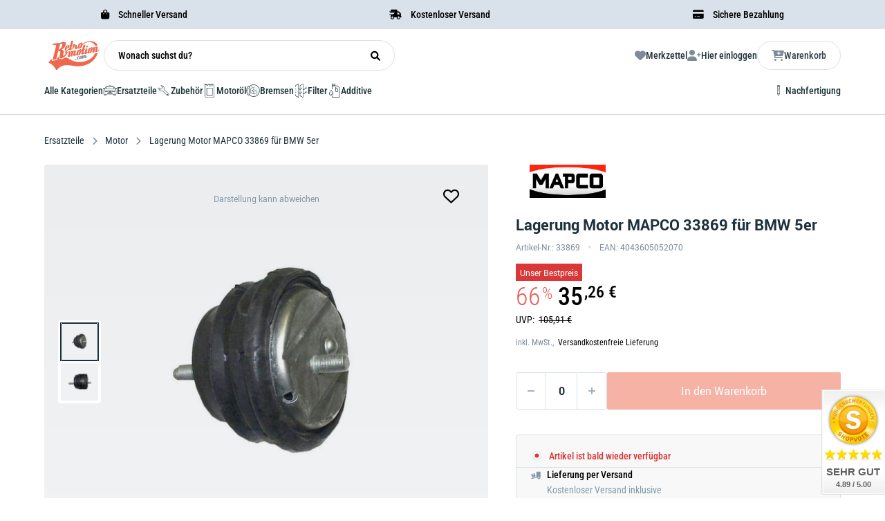

--- FILE ---
content_type: text/html
request_url: https://retromotion.com/p/mapco-33869
body_size: 69644
content:
<!DOCTYPE html>
<html data-vue-meta-server-rendered lang="de" data-vue-meta="%7B%22lang%22:%7B%221%22:%22de%22%7D%7D">

<head>
	<!-- index for default theme -->
	<title>Lagerung Motor MAPCO 33869 für BMW 5er ❤️ Retromotion</title>
	<meta data-vue-meta="1" charset="utf-8"><meta data-vue-meta="1" name="viewport" content="width=device-width,initial-scale=1"><meta data-vue-meta="1" name="keywords" content="Retromotion, Shop, Oldtimer, Ersatzteile"><meta data-vue-meta="1" data-vmid="robots" name="robots" content="index, follow"><meta data-vue-meta="1" name="robots" content="max-snippet:-1, max-image-preview:large, max-video-preview:-1"><meta data-vue-meta="1" name="mobile-web-app-capable" content="yes"><meta data-vue-meta="1" name="theme-color" content="#ED694D"><meta data-vue-meta="1" name="apple-mobile-web-app-status-bar-style" content="#ffffff"><meta data-vue-meta="1" property="og:image" content="https://retromotion.com/assets/logos/retromotion/retromotion-logo.svg"><meta data-vue-meta="1" name="twitter:card" content="summary_large_image"><meta data-vue-meta="1" property="twitter:domain" content="retromotion.com"><meta data-vue-meta="1" name="twitter:image" content="https://retromotion.com/assets/logos/retromotion/retromotion-logo.svg"><meta data-vue-meta="1" property="fb:app_id" content="870029279741785"><meta data-vue-meta="1" data-vmid="og:url" property="og:url" content="https://retromotion.com/p/mapco-33869"><meta data-vue-meta="1" data-vmid="twitter:url" property="twitter:url" content="https://retromotion.com/p/mapco-33869"><meta data-vue-meta="1" data-vmid="og:title" property="og:title" content="Lagerung Motor MAPCO 33869 für BMW 5er"><meta data-vue-meta="1" data-vmid="twitter:title" name="twitter:title" content="Lagerung Motor MAPCO 33869 für BMW 5er"><meta data-vue-meta="1" property="og:description" data-vmid="og:description" content="Lagerung Motor MAPCO 33869 für BMW 5er günstig kaufen 👆 ✓ OE-Qualität ✓ schneller Versand ► 33869 jetzt bestellen"><meta data-vue-meta="1" data-vmid="twitter:description" name="twitter:description" content="Lagerung Motor MAPCO 33869 für BMW 5er günstig kaufen 👆 ✓ OE-Qualität ✓ schneller Versand ► 33869 jetzt bestellen"><meta data-vue-meta="1" data-vmid="description" name="description" content="Lagerung Motor MAPCO 33869 für BMW 5er günstig kaufen 👆 ✓ OE-Qualität ✓ schneller Versand ► 33869 jetzt bestellen"><meta data-vue-meta="1" data-vmid="og:type" name="og:type" content="product">
	<meta name="generator" content="Vue Storefront">
	<meta name="viewport" content="width=device-width,initial-scale=1">
	<link data-vue-meta="1" rel="icon" type="image/png" href="/assets/retromotionicon.png" sizes="32x32"><link data-vue-meta="1" rel="icon" type="image/png" href="/assets/retromotionicon.png" sizes="16x16"><link data-vue-meta="1" rel="apple-touch-icon" href="/assets/retromotionicon_180.png"><link data-vue-meta="1" rel="manifest" href="/assets/manifest.json"><link data-vue-meta="1" rel="stylesheet" as="font" href="/assets/fontawesome/css/all.css"><link data-vue-meta="1" rel="canonical" href="https://retromotion.com/p/mapco-33869">
	<script data-vue-meta="1" src="https://unpkg.com/pwacompat@2.0.17/pwacompat.min.js" async crossorigin="anonymous"></script><script data-vue-meta="1" src="https://static.cdn.prismic.io/prismic.js?repo=retrotest&amp;new=true" defer="defer"></script><script data-vue-meta="1" type="text/javascript">function CookiebotCallback_OnDecline(){Cookiebot.changed&&document.location.reload()}</script><script data-vue-meta="1" type="application/ld+json">{"@context":"https://schema.org/","@type":"Product","url":"https://retromotion.com/p/mapco-33869","name":"Lagerung Motor MAPCO 33869 fuer BMW 5er","image":["https://retromotion.com/img/600/744/resize/tecdoc-media/bbc300a9e76ac71379da0feeef938a0b4980036fdeba542394ef5858.jpg","https://retromotion.com/img/600/744/resize/tecdoc-media/781ff1c68892a5e273f25977ec28db6e869f0f17a8e15eae39dbfa6a.jpg"],"description":"Artikelkriterien    Kriterium  Wert      Einbauseite  vorne    Lagerungsart  Gummimetallager","sku":"0133-33869","mpn":"33869","gtin13":"4043605052070","brand":{"@type":"Brand","name":"MAPCO"},"offers":{"@type":"Offer","url":"https://retromotion.com/p/mapco-33869","priceCurrency":"EUR","price":"35.26","itemCondition":"https://schema.org/NewCondition","availability":"https://schema.org/OutOfStock","seller":{"@type":"Organization","name":"Retromotion"},"priceSpecification":[{"@type":"PriceSpecification","price":"105.91","priceCurrency":"EUR","name":"Listenpreis"},{"@type":"PriceSpecification","price":"35.26","priceCurrency":"EUR","name":"Aktueller Preis"}],"eligibleQuantity":{"@type":"QuantitativeValue","value":1,"unitCode":"C62"},"shippingDetails":[{"@type":"OfferShippingDetails","shippingRate":{"@type":"MonetaryAmount","value":"0","currency":"EUR"},"shippingDestination":{"@type":"DefinedRegion","addressCountry":"DE"},"deliveryTime":{"@type":"ShippingDeliveryTime","handlingTime":{"@type":"QuantitativeValue","minValue":0,"maxValue":1,"unitCode":"DAY"},"transitTime":{"@type":"QuantitativeValue","minValue":1,"maxValue":2,"unitCode":"DAY"}}}],"hasMerchantReturnPolicy":{"@type":"MerchantReturnPolicy","applicableCountry":["DE"],"returnPolicyCountry":"DE","returnPolicyCategory":"https://schema.org/MerchantReturnFiniteReturnWindow","merchantReturnDays":30,"returnMethod":"https://schema.org/ReturnByMail","returnFees":"https://schema.org/FreeReturn","refundType":"https://schema.org/FullRefund"}}}</script><script data-vue-meta="1" type="application/ld+json">{"@context":"http://schema.org","@type":"BreadcrumbList","itemListElement":[{"@type":"ListItem","name":"Home","position":1,"item":{"@type":"Thing","@id":"https://retromotion.com/ "}},{"@type":"ListItem","name":"Ersatzteile","position":2,"item":{"@type":"Thing","@id":"https://retromotion.com/ersatzteile "}},{"@type":"ListItem","name":"Motor","position":3,"item":{"@type":"Thing","@id":"https://retromotion.com/ersatzteile/motor "}},{"@type":"ListItem","name":"Lagerung Motor MAPCO 33869 für BMW 5er","position":4,"item":{"@type":"Thing","@id":"https://retromotion.com/p/mapco-33869 "}}]}</script>
	<link rel="preload" href="/dist/manifest.262337635dcb88022db1.js" as="script"><link rel="preload" href="/dist/vendor.262337635dcb88022db1.js" as="script"><link rel="preload" href="/dist/app.262337635dcb88022db1.js" as="script"><link rel="preload" href="/dist/vsf-layout-default.262337635dcb88022db1.js" as="script"><link rel="preload" href="/dist/vsf-layout-default.262337635dcb88022db1.js.map"><link rel="preload" href="/dist/vsf-layout-default~vsf-layout-minimal.262337635dcb88022db1.js" as="script"><link rel="preload" href="/dist/vsf-layout-default~vsf-layout-minimal.262337635dcb88022db1.js.map"><link rel="preload" href="/dist/31b4cfdd314fe4646dc66fc74cc195cd.woff" as="font" type="font/woff" crossorigin><link rel="preload" href="/dist/60db52cb5d811c8c32837a3335a4ad7a.woff" as="font" type="font/woff" crossorigin><link rel="preload" href="/dist/68680c984f72eef7b2e2cf269382f2a6.ttf" as="font" type="font/ttf" crossorigin><link rel="preload" href="/dist/f1123f4b3d926ac4f72cc8091a4b5d19.ttf" as="font" type="font/ttf" crossorigin><link rel="preload" href="/dist/71b4c6d87c5477f0c7843ec6d324e298.ttf" as="font" type="font/ttf" crossorigin><link rel="preload" href="/dist/564663c4ddd28fa493f73f2d61a420b1.woff" as="font" type="font/woff" crossorigin><link rel="preload" href="/dist/c50f8a52f5d68f47010f058dfeefa4d1.woff" as="font" type="font/woff" crossorigin><link rel="preload" href="/dist/91a4b7550bea09847dec3314935df7fa.ttf" as="font" type="font/ttf" crossorigin><link rel="preload" href="/dist/vsf-product.262337635dcb88022db1.js" as="script"><link rel="preload" href="/dist/vsf-product.262337635dcb88022db1.js.map"><link rel="preload" href="/dist/360-information-image.png?5633dc917ca265408b7a76b4acef50c1" as="image"><link rel="preload" href="/dist/vsf-aboutus~vsf-blogdetail~vsf-category~vsf-category-stage~vsf-category-vehicle-stage~vsf-checkout~v~465805b7.262337635dcb88022db1.js" as="script"><link rel="preload" href="/dist/vsf-aboutus~vsf-blogdetail~vsf-category~vsf-category-stage~vsf-category-vehicle-stage~vsf-checkout~v~465805b7.262337635dcb88022db1.js.map"><link rel="prefetch" href="/dist/10.262337635dcb88022db1.js"><link rel="prefetch" href="/dist/65.262337635dcb88022db1.js"><link rel="prefetch" href="/dist/66.262337635dcb88022db1.js"><link rel="prefetch" href="/dist/67.262337635dcb88022db1.js"><link rel="prefetch" href="/dist/68.262337635dcb88022db1.js"><link rel="prefetch" href="/dist/69.262337635dcb88022db1.js"><link rel="prefetch" href="/dist/70.262337635dcb88022db1.js"><link rel="prefetch" href="/dist/71.262337635dcb88022db1.js"><link rel="prefetch" href="/dist/72.262337635dcb88022db1.js"><link rel="prefetch" href="/dist/73.262337635dcb88022db1.js"><link rel="prefetch" href="/dist/74.262337635dcb88022db1.js"><link rel="prefetch" href="/dist/75.262337635dcb88022db1.js"><link rel="prefetch" href="/dist/dayjs-locales-de.262337635dcb88022db1.js"><link rel="prefetch" href="/dist/dayjs-locales-en.262337635dcb88022db1.js"><link rel="prefetch" href="/dist/vendors~bodybuilder.262337635dcb88022db1.js"><link rel="prefetch" href="/dist/vendors~vsf-aboutus~vsf-blogdetail~vsf-blogoverview~vsf-category~vsf-category-stage~vsf-category-veh~ae2c4893.262337635dcb88022db1.js"><link rel="prefetch" href="/dist/vendors~vsf-blogdetail~vsf-blogoverview.262337635dcb88022db1.js"><link rel="prefetch" href="/dist/vendors~vsf-category-vehicle-stage.262337635dcb88022db1.js"><link rel="prefetch" href="/dist/vendors~vsf-category~vsf-category-stage~vsf-home~vsf-oem~vsf-vehicle-stage.262337635dcb88022db1.js"><link rel="prefetch" href="/dist/vendors~vsf-graphql.262337635dcb88022db1.js"><link rel="prefetch" href="/dist/vendors~vsf-my-account~vsf-service-form.262337635dcb88022db1.js"><link rel="prefetch" href="/dist/vendors~vsf-product.262337635dcb88022db1.js"><link rel="prefetch" href="/dist/vendors~vsf-service-form.262337635dcb88022db1.js"><link rel="prefetch" href="/dist/vsf-SelectVehicle.262337635dcb88022db1.js"><link rel="prefetch" href="/dist/vsf-aboutus.262337635dcb88022db1.js"><link rel="prefetch" href="/dist/vsf-aboutus~vsf-blogdetail~vsf-category~vsf-category-stage~vsf-category-vehicle-stage~vsf-dynamic-ag~a6531509.262337635dcb88022db1.js"><link rel="prefetch" href="/dist/vsf-aboutus~vsf-dynamic-agb~vsf-dynamic-testing-stage~vsf-salespage~vsf-special.262337635dcb88022db1.js"><link rel="prefetch" href="/dist/vsf-blogdetail.262337635dcb88022db1.js"><link rel="prefetch" href="/dist/vsf-blogoverview.262337635dcb88022db1.js"><link rel="prefetch" href="/dist/vsf-category-stage.262337635dcb88022db1.js"><link rel="prefetch" href="/dist/vsf-category-vehicle-stage.262337635dcb88022db1.js"><link rel="prefetch" href="/dist/vsf-checkout~vsf-layout-default~vsf-layout-minimal.262337635dcb88022db1.js"><link rel="prefetch" href="/dist/vsf-checkout~vsf-my-account.262337635dcb88022db1.js"><link rel="prefetch" href="/dist/vsf-crefo-pay.262337635dcb88022db1.js"><link rel="prefetch" href="/dist/vsf-data-protection.262337635dcb88022db1.js"><link rel="prefetch" href="/dist/vsf-dynamic-agb.262337635dcb88022db1.js"><link rel="prefetch" href="/dist/vsf-dynamic-testing-stage.262337635dcb88022db1.js"><link rel="prefetch" href="/dist/vsf-head-img-banners-de_main-image-json.262337635dcb88022db1.js"><link rel="prefetch" href="/dist/vsf-head-img-banners-de_promoted_offers-json.262337635dcb88022db1.js"><link rel="prefetch" href="/dist/vsf-head-img-banners-it_main-image-json.262337635dcb88022db1.js"><link rel="prefetch" href="/dist/vsf-head-img-banners-it_promoted_offers-json.262337635dcb88022db1.js"><link rel="prefetch" href="/dist/vsf-head-img-main-image-json.262337635dcb88022db1.js"><link rel="prefetch" href="/dist/vsf-head-img-promoted_offers-json.262337635dcb88022db1.js"><link rel="prefetch" href="/dist/vsf-head-img-slider-json.262337635dcb88022db1.js"><link rel="prefetch" href="/dist/vsf-microcart.262337635dcb88022db1.js"><link rel="prefetch" href="/dist/vsf-oem.262337635dcb88022db1.js"><link rel="prefetch" href="/dist/vsf-preview.262337635dcb88022db1.js"><link rel="prefetch" href="/dist/vsf-salespage.262337635dcb88022db1.js"><link rel="prefetch" href="/dist/vsf-search-adapter-api-search-query-searchAdapter.262337635dcb88022db1.js"><link rel="prefetch" href="/dist/vsf-search-adapter-api-searchAdapter.262337635dcb88022db1.js"><link rel="prefetch" href="/dist/vsf-search-adapter-graphql-searchAdapter.262337635dcb88022db1.js"><link rel="prefetch" href="/dist/vsf-service-form.262337635dcb88022db1.js"><link rel="prefetch" href="/dist/vsf-sidebar-menu.262337635dcb88022db1.js"><link rel="prefetch" href="/dist/vsf-special.262337635dcb88022db1.js"><link rel="prefetch" href="/dist/vsf-test-page.262337635dcb88022db1.js"><link rel="prefetch" href="/dist/vsf-vehicle-stage.262337635dcb88022db1.js"><link rel="prefetch" href="/dist/vsf-videopopup-modal.262337635dcb88022db1.js"><link rel="prefetch" href="/dist/vsf-wishlist.262337635dcb88022db1.js">
	<style data-vue-ssr-id="bec42e1a:0 d0a825dc:0 f87ee9ca:0 105759d4:0 382e5c5b:0 25588c34:0 57ce37a8:0 a60bf242:0 589901ac:0 655fb208:0 3e2d07c8:0 36817f6f:0 59af3ed8:0 7aa43a55:0 67462569:0 6cc62c14:0 68f524e2:0 12bc1d1e:0 206e6d73:0 70b8fbce:0 f02c6eda:0 3650edd0:0 40727aae:0 a17abe9a:0 155e55b4:0 cf8cf9fa:0 29791d02:0 ef0c3876:0 5c1d7030:0 06ce822e:0 4042994c:0 9fbbaaa6:0 4a38a4ac:0 38e4acfd:0 20582b8c:0 30ae0e01:0 621f012e:0 23465e00:0 7088568e:0 697cf720:0 4319d126:0 d19840f4:0 a42379ca:0 74ba9344:0 6b25d59e:0 2b114e68:0 178c2d26:0 04287c8e:0">.container{-webkit-box-sizing:border-box;box-sizing:border-box;margin-left:auto;margin-right:auto;padding-right:14px;padding-left:14px}.container-fluid{padding-right:16px;padding-left:16px}@media only screen and (min-width:576px){.container{width:560px;max-width:100%}}@media only screen and (min-width:768px){.container{width:752px;max-width:100%}}@media only screen and (min-width:992px){.container{width:976px;max-width:100%}}@media only screen and (min-width:1200px){.container{width:1184px;max-width:100%}}.full-container-wrapper{width:100%;padding:0 64px!important;-webkit-transition:all .3s ease;-o-transition:all .3s ease;transition:all .3s ease}@media (max-width:940px){.full-container-wrapper{padding:0 20px!important}}.full-container{-webkit-box-sizing:border-box;box-sizing:border-box;width:100%;max-width:1800px;margin-left:auto;margin-right:auto}.row{-webkit-box-sizing:border-box;box-sizing:border-box;display:-ms-flexbox;display:flex;-ms-flex:0 1 auto;flex:0 1 auto;-ms-flex-direction:row;flex-direction:row;-ms-flex-wrap:wrap;flex-wrap:wrap;margin-right:-14px;margin-left:-14px}.row.reverse{-ms-flex-direction:row-reverse;flex-direction:row-reverse}.col.reverse{-ms-flex-direction:column-reverse;flex-direction:column-reverse}[class^=col-]{-webkit-box-sizing:border-box;box-sizing:border-box;-ms-flex:0 0 auto;flex:0 0 auto;-ms-flex-preferred-size:100%;flex-basis:100%;padding-right:14px;padding-left:14px;max-width:100%}[class*=" col-xs"],[class^=col-xs]{-webkit-box-sizing:border-box;box-sizing:border-box;-ms-flex:0 0 auto;flex:0 0 auto;padding-right:14px;padding-left:14px}.col-xs{-ms-flex-positive:1;flex-grow:1;-ms-flex-preferred-size:0;flex-basis:0;max-width:100%}.col-xs-1{-ms-flex-preferred-size:8.33333333%;flex-basis:8.33333333%;max-width:8.33333333%}.col-xs-2{-ms-flex-preferred-size:16.66666667%;flex-basis:16.66666667%;max-width:16.66666667%}.col-xs-3{-ms-flex-preferred-size:25%;flex-basis:25%;max-width:25%}.col-xs-4{-ms-flex-preferred-size:33.33333333%;flex-basis:33.33333333%;max-width:33.33333333%}.col-xs-5{-ms-flex-preferred-size:41.66666667%;flex-basis:41.66666667%;max-width:41.66666667%}.col-xs-6{-ms-flex-preferred-size:50%;flex-basis:50%;max-width:50%}.col-xs-7{-ms-flex-preferred-size:58.33333333%;flex-basis:58.33333333%;max-width:58.33333333%}.col-xs-8{-ms-flex-preferred-size:66.66666667%;flex-basis:66.66666667%;max-width:66.66666667%}.col-xs-9{-ms-flex-preferred-size:75%;flex-basis:75%;max-width:75%}.col-xs-10{-ms-flex-preferred-size:83.33333333%;flex-basis:83.33333333%;max-width:83.33333333%}.col-xs-11{-ms-flex-preferred-size:91.66666667%;flex-basis:91.66666667%;max-width:91.66666667%}.col-xs-12{-ms-flex-preferred-size:100%;flex-basis:100%;max-width:100%}.col-xs-offset-0{margin-left:0}.col-xs-offset-1{margin-left:8.33333333%}.col-xs-offset-2{margin-left:16.66666667%}.col-xs-offset-3{margin-left:25%}.col-xs-offset-4{margin-left:33.33333333%}.col-xs-offset-5{margin-left:41.66666667%}.col-xs-offset-6{margin-left:50%}.col-xs-offset-7{margin-left:58.33333333%}.col-xs-offset-8{margin-left:66.66666667%}.col-xs-offset-9{margin-left:75%}.col-xs-offset-10{margin-left:83.33333333%}.col-xs-offset-11{margin-left:91.66666667%}.start-xs{-ms-flex-pack:start;justify-content:flex-start;text-align:start}.center-xs{-ms-flex-pack:center;justify-content:center;text-align:center}.end-xs{-ms-flex-pack:end;justify-content:flex-end;text-align:end}.top-xs{-ms-flex-align:start;align-items:flex-start}.middle-xs{-ms-flex-align:center;align-items:center}.bottom-xs{-ms-flex-align:end;align-items:flex-end}.around-xs{-ms-flex-pack:distribute;justify-content:space-around}.between-xs{-ms-flex-pack:justify;justify-content:space-between}.first-xs{-ms-flex-order:-1;order:-1}.last-xs{-ms-flex-order:1;order:1}.initial-order-xs{-ms-flex-order:initial;order:initial}@media only screen and (min-width:576px){.col-sm{-ms-flex-positive:1;flex-grow:1;-ms-flex-preferred-size:0;flex-basis:0;max-width:100%}.col-sm-1{-ms-flex-preferred-size:8.33333333%;flex-basis:8.33333333%;max-width:8.33333333%}.col-sm-2{-ms-flex-preferred-size:16.66666667%;flex-basis:16.66666667%;max-width:16.66666667%}.col-sm-3{-ms-flex-preferred-size:25%;flex-basis:25%;max-width:25%}.col-sm-4{-ms-flex-preferred-size:33.33333333%;flex-basis:33.33333333%;max-width:33.33333333%}.col-sm-5{-ms-flex-preferred-size:41.66666667%;flex-basis:41.66666667%;max-width:41.66666667%}.col-sm-6{-ms-flex-preferred-size:50%;flex-basis:50%;max-width:50%}.col-sm-7{-ms-flex-preferred-size:58.33333333%;flex-basis:58.33333333%;max-width:58.33333333%}.col-sm-8{-ms-flex-preferred-size:66.66666667%;flex-basis:66.66666667%;max-width:66.66666667%}.col-sm-9{-ms-flex-preferred-size:75%;flex-basis:75%;max-width:75%}.col-sm-10{-ms-flex-preferred-size:83.33333333%;flex-basis:83.33333333%;max-width:83.33333333%}.col-sm-11{-ms-flex-preferred-size:91.66666667%;flex-basis:91.66666667%;max-width:91.66666667%}.col-sm-12{-ms-flex-preferred-size:100%;flex-basis:100%;max-width:100%}.col-sm-offset-0{margin-left:0}.col-sm-offset-1{margin-left:8.33333333%}.col-sm-offset-2{margin-left:16.66666667%}.col-sm-offset-3{margin-left:25%}.col-sm-offset-4{margin-left:33.33333333%}.col-sm-offset-5{margin-left:41.66666667%}.col-sm-offset-6{margin-left:50%}.col-sm-offset-7{margin-left:58.33333333%}.col-sm-offset-8{margin-left:66.66666667%}.col-sm-offset-9{margin-left:75%}.col-sm-offset-10{margin-left:83.33333333%}.col-sm-offset-11{margin-left:91.66666667%}.start-sm{-ms-flex-pack:start;justify-content:flex-start;text-align:start}.center-sm{-ms-flex-pack:center;justify-content:center;text-align:center}.end-sm{-ms-flex-pack:end;justify-content:flex-end;text-align:end}.top-sm{-ms-flex-align:start;align-items:flex-start}.middle-sm{-ms-flex-align:center;align-items:center}.bottom-sm{-ms-flex-align:end;align-items:flex-end}.around-sm{-ms-flex-pack:distribute;justify-content:space-around}.between-sm{-ms-flex-pack:justify;justify-content:space-between}.first-sm{-ms-flex-order:-1;order:-1}.last-sm{-ms-flex-order:1;order:1}.initial-order-sm{-ms-flex-order:initial;order:initial}}@media only screen and (min-width:768px){.col-md,.col-md-1,.col-md-10,.col-md-11,.col-md-12,.col-md-2,.col-md-3,.col-md-4,.col-md-5,.col-md-6,.col-md-7,.col-md-8,.col-md-9,.col-md-offset-0,.col-md-offset-1,.col-md-offset-10,.col-md-offset-11,.col-md-offset-12,.col-md-offset-2,.col-md-offset-3,.col-md-offset-4,.col-md-offset-5,.col-md-offset-6,.col-md-offset-7,.col-md-offset-8,.col-md-offset-9{-webkit-box-sizing:border-box;box-sizing:border-box;-ms-flex:0 0 auto;flex:0 0 auto;padding-right:14px;padding-left:14px}.col-md{-ms-flex-positive:1;flex-grow:1;-ms-flex-preferred-size:0;flex-basis:0;max-width:100%}.col-md-1{-ms-flex-preferred-size:8.33333333%;flex-basis:8.33333333%;max-width:8.33333333%}.col-md-2{-ms-flex-preferred-size:16.66666667%;flex-basis:16.66666667%;max-width:16.66666667%}.col-md-3{-ms-flex-preferred-size:25%;flex-basis:25%;max-width:25%}.col-md-4{-ms-flex-preferred-size:33.33333333%;flex-basis:33.33333333%;max-width:33.33333333%}.col-md-5{-ms-flex-preferred-size:41.66666667%;flex-basis:41.66666667%;max-width:41.66666667%}.col-md-6{-ms-flex-preferred-size:50%;flex-basis:50%;max-width:50%}.col-md-7{-ms-flex-preferred-size:58.33333333%;flex-basis:58.33333333%;max-width:58.33333333%}.col-md-8{-ms-flex-preferred-size:66.66666667%;flex-basis:66.66666667%;max-width:66.66666667%}.col-md-9{-ms-flex-preferred-size:75%;flex-basis:75%;max-width:75%}.col-md-10{-ms-flex-preferred-size:83.33333333%;flex-basis:83.33333333%;max-width:83.33333333%}.col-md-11{-ms-flex-preferred-size:91.66666667%;flex-basis:91.66666667%;max-width:91.66666667%}.col-md-12{-ms-flex-preferred-size:100%;flex-basis:100%;max-width:100%}.col-md-offset-0{margin-left:0}.col-md-offset-1{margin-left:8.33333333%}.col-md-offset-2{margin-left:16.66666667%}.col-md-offset-3{margin-left:25%}.col-md-offset-4{margin-left:33.33333333%}.col-md-offset-5{margin-left:41.66666667%}.col-md-offset-6{margin-left:50%}.col-md-offset-7{margin-left:58.33333333%}.col-md-offset-8{margin-left:66.66666667%}.col-md-offset-9{margin-left:75%}.col-md-offset-10{margin-left:83.33333333%}.col-md-offset-11{margin-left:91.66666667%}.start-md{-ms-flex-pack:start;justify-content:flex-start;text-align:start}.center-md{-ms-flex-pack:center;justify-content:center;text-align:center}.end-md{-ms-flex-pack:end;justify-content:flex-end;text-align:end}.top-md{-ms-flex-align:start;align-items:flex-start}.middle-md{-ms-flex-align:center;align-items:center}.bottom-md{-ms-flex-align:end;align-items:flex-end}.around-md{-ms-flex-pack:distribute;justify-content:space-around}.between-md{-ms-flex-pack:justify;justify-content:space-between}.first-md{-ms-flex-order:-1;order:-1}.last-md{-ms-flex-order:1;order:1}.initial-order-md{-ms-flex-order:initial;order:initial}}@media only screen and (min-width:992px){.col-lg,.col-lg-1,.col-lg-10,.col-lg-11,.col-lg-12,.col-lg-2,.col-lg-3,.col-lg-4,.col-lg-5,.col-lg-6,.col-lg-7,.col-lg-8,.col-lg-9,.col-lg-offset-0,.col-lg-offset-1,.col-lg-offset-10,.col-lg-offset-11,.col-lg-offset-12,.col-lg-offset-2,.col-lg-offset-3,.col-lg-offset-4,.col-lg-offset-5,.col-lg-offset-6,.col-lg-offset-7,.col-lg-offset-8,.col-lg-offset-9{-webkit-box-sizing:border-box;box-sizing:border-box;-ms-flex:0 0 auto;flex:0 0 auto;padding-right:14px;padding-left:14px}.col-lg{-ms-flex-positive:1;flex-grow:1;-ms-flex-preferred-size:0;flex-basis:0;max-width:100%}.col-lg-1{-ms-flex-preferred-size:8.33333333%;flex-basis:8.33333333%;max-width:8.33333333%}.col-lg-2{-ms-flex-preferred-size:16.66666667%;flex-basis:16.66666667%;max-width:16.66666667%}.col-lg-3{-ms-flex-preferred-size:25%;flex-basis:25%;max-width:25%}.col-lg-4{-ms-flex-preferred-size:33.33333333%;flex-basis:33.33333333%;max-width:33.33333333%}.col-lg-5{-ms-flex-preferred-size:41.66666667%;flex-basis:41.66666667%;max-width:41.66666667%}.col-lg-6{-ms-flex-preferred-size:50%;flex-basis:50%;max-width:50%}.col-lg-7{-ms-flex-preferred-size:58.33333333%;flex-basis:58.33333333%;max-width:58.33333333%}.col-lg-8{-ms-flex-preferred-size:66.66666667%;flex-basis:66.66666667%;max-width:66.66666667%}.col-lg-9{-ms-flex-preferred-size:75%;flex-basis:75%;max-width:75%}.col-lg-10{-ms-flex-preferred-size:83.33333333%;flex-basis:83.33333333%;max-width:83.33333333%}.col-lg-11{-ms-flex-preferred-size:91.66666667%;flex-basis:91.66666667%;max-width:91.66666667%}.col-lg-12{-ms-flex-preferred-size:100%;flex-basis:100%;max-width:100%}.col-lg-offset-0{margin-left:0}.col-lg-offset-1{margin-left:8.33333333%}.col-lg-offset-2{margin-left:16.66666667%}.col-lg-offset-3{margin-left:25%}.col-lg-offset-4{margin-left:33.33333333%}.col-lg-offset-5{margin-left:41.66666667%}.col-lg-offset-6{margin-left:50%}.col-lg-offset-7{margin-left:58.33333333%}.col-lg-offset-8{margin-left:66.66666667%}.col-lg-offset-9{margin-left:75%}.col-lg-offset-10{margin-left:83.33333333%}.col-lg-offset-11{margin-left:91.66666667%}.start-lg{-ms-flex-pack:start;justify-content:flex-start;text-align:start}.center-lg{-ms-flex-pack:center;justify-content:center;text-align:center}.end-lg{-ms-flex-pack:end;justify-content:flex-end;text-align:end}.top-lg{-ms-flex-align:start;align-items:flex-start}.middle-lg{-ms-flex-align:center;align-items:center}.bottom-lg{-ms-flex-align:end;align-items:flex-end}.around-lg{-ms-flex-pack:distribute;justify-content:space-around}.between-lg{-ms-flex-pack:justify;justify-content:space-between}.first-lg{-ms-flex-order:-1;order:-1}.last-lg{-ms-flex-order:1;order:1}.initial-order-lg{-ms-flex-order:initial;order:initial}}@media only screen and (min-width:1200px){.col-xl,.col-xl-1,.col-xl-10,.col-xl-11,.col-xl-12,.col-xl-2,.col-xl-3,.col-xl-4,.col-xl-5,.col-xl-6,.col-xl-7,.col-xl-8,.col-xl-9,.col-xl-offset-0,.col-xl-offset-1,.col-xl-offset-10,.col-xl-offset-11,.col-xl-offset-12,.col-xl-offset-2,.col-xl-offset-3,.col-xl-offset-4,.col-xl-offset-5,.col-xl-offset-6,.col-xl-offset-7,.col-xl-offset-8,.col-xl-offset-9{-webkit-box-sizing:border-box;box-sizing:border-box;-ms-flex:0 0 auto;flex:0 0 auto;padding-right:14px;padding-left:14px}.col-xl{-ms-flex-positive:1;flex-grow:1;-ms-flex-preferred-size:0;flex-basis:0;max-width:100%}.col-xl-1{-ms-flex-preferred-size:8.33333333%;flex-basis:8.33333333%;max-width:8.33333333%}.col-xl-2{-ms-flex-preferred-size:16.66666667%;flex-basis:16.66666667%;max-width:16.66666667%}.col-xl-3{-ms-flex-preferred-size:25%;flex-basis:25%;max-width:25%}.col-xl-4{-ms-flex-preferred-size:33.33333333%;flex-basis:33.33333333%;max-width:33.33333333%}.col-xl-5{-ms-flex-preferred-size:41.66666667%;flex-basis:41.66666667%;max-width:41.66666667%}.col-xl-6{-ms-flex-preferred-size:50%;flex-basis:50%;max-width:50%}.col-xl-7{-ms-flex-preferred-size:58.33333333%;flex-basis:58.33333333%;max-width:58.33333333%}.col-xl-8{-ms-flex-preferred-size:66.66666667%;flex-basis:66.66666667%;max-width:66.66666667%}.col-xl-9{-ms-flex-preferred-size:75%;flex-basis:75%;max-width:75%}.col-xl-10{-ms-flex-preferred-size:83.33333333%;flex-basis:83.33333333%;max-width:83.33333333%}.col-xl-11{-ms-flex-preferred-size:91.66666667%;flex-basis:91.66666667%;max-width:91.66666667%}.col-xl-12{-ms-flex-preferred-size:100%;flex-basis:100%;max-width:100%}.col-xl-offset-0{margin-left:0}.col-xl-offset-1{margin-left:8.33333333%}.col-xl-offset-2{margin-left:16.66666667%}.col-xl-offset-3{margin-left:25%}.col-xl-offset-4{margin-left:33.33333333%}.col-xl-offset-5{margin-left:41.66666667%}.col-xl-offset-6{margin-left:50%}.col-xl-offset-7{margin-left:58.33333333%}.col-xl-offset-8{margin-left:66.66666667%}.col-xl-offset-9{margin-left:75%}.col-xl-offset-10{margin-left:83.33333333%}.col-xl-offset-11{margin-left:91.66666667%}.start-xl{-ms-flex-pack:start;justify-content:flex-start;text-align:start}.center-xl{-ms-flex-pack:center;justify-content:center;text-align:center}.end-xl{-ms-flex-pack:end;justify-content:flex-end;text-align:end}.top-xl{-ms-flex-align:start;align-items:flex-start}.middle-xl{-ms-flex-align:center;align-items:center}.bottom-xl{-ms-flex-align:end;align-items:flex-end}.around-xl{-ms-flex-pack:distribute;justify-content:space-around}.between-xl{-ms-flex-pack:justify;justify-content:space-between}.first-xl{-ms-flex-order:-1;order:-1}.last-xl{-ms-flex-order:1;order:1}.initial-order-xl{-ms-flex-order:initial;order:initial}}@media only screen and (max-width:575px){.hidden-xs{display:none}}@media (max-width:575px){.hidden-xs-down{display:none}}@media (min-width:576px){.hidden-xs-up{display:none}}@media only screen and (min-width:576px) and (max-width:767px){.hidden-sm{display:none}}@media (max-width:767px){.hidden-sm-down{display:none}}@media (min-width:768px){.hidden-sm-up{display:none}}@media only screen and (min-width:768px) and (max-width:991px){.hidden-md{display:none}}@media (max-width:991px){.hidden-md-down{display:none}}@media (min-width:992px){.hidden-md-up{display:none}}@media only screen and (min-width:992px) and (max-width:1199px){.hidden-lg{display:none}}@media only screen and (min-width:1200px){.hidden-xl{display:none}}.divider{padding-top:20px!important;margin-top:20px!important;border-top:2px solid #e0e0e0!important}.slice{margin-bottom:20px}.title{color:#1c313c;width:100%;display:block;letter-spacing:normal;font-weight:700;font-stretch:normal;font-style:normal;font-size:30px;line-height:.96!important;text-align:left!important;margin:0 0 10.5px}.line-through{text-decoration:line-through}.align-center{text-align:center;display:block}.continue-link{text-decoration:none!important;color:color(accent-red)}.underline{text-decoration:underline}@font-face{font-family:"Roboto Slab";font-weight:700;font-display:swap;font-style:serif;src:url(/dist/31b4cfdd314fe4646dc66fc74cc195cd.woff) format("woff")}@font-face{font-family:"Roboto Slab";font-weight:400;font-style:serif;font-display:swap;src:url(/dist/60db52cb5d811c8c32837a3335a4ad7a.woff) format("woff")}@font-face{font-family:"Roboto Condensed";font-weight:300;font-style:serif;font-display:swap;src:url(/dist/68680c984f72eef7b2e2cf269382f2a6.ttf) format("truetype")}@font-face{font-family:"Roboto Condensed";font-weight:400;font-style:serif;font-display:swap;src:url(/dist/f1123f4b3d926ac4f72cc8091a4b5d19.ttf) format("truetype")}@font-face{font-family:"Roboto Condensed";font-weight:500;font-style:serif;font-display:swap;src:url(/dist/71b4c6d87c5477f0c7843ec6d324e298.ttf) format("truetype")}@font-face{font-family:Roboto;font-weight:700;font-style:sans-serif;font-display:swap;src:url(/dist/564663c4ddd28fa493f73f2d61a420b1.woff) format("woff")}@font-face{font-family:Roboto;font-weight:400;font-style:sans-serif;font-display:swap;src:url(/dist/c50f8a52f5d68f47010f058dfeefa4d1.woff) format("woff")}@font-face{font-family:CaveatBrush;font-weight:400;font-style:normal;src:url(/dist/91a4b7550bea09847dec3314935df7fa.ttf) format("truetype")}body,html{margin:0;padding:0;overflow-x:auto}a{color:#1c313c;position:relative;text-decoration:none;-webkit-tap-highlight-color:transparent;-webkit-tap-highlight-color:transparent}*{-webkit-box-sizing:border-box;box-sizing:border-box}html{scroll-behavior:smooth}body{font-size:16px;font-family:Roboto,"Helvetica Neue",Helvetica,Arial,sans-serif;font-weight:400;color:#1c313c;line-height:1.5;-webkit-box-sizing:border-box!important;box-sizing:border-box!important}.h1,.h2,.h3,.h4,.h5,h1,h2,h3,h4,h5{font-family:Roboto,"Helvetica Neue",Helvetica,Arial,sans-serif}.h1,.h2,.h3,.h4,.h5,h1,h2,h3,h4,h5{margin:unset}.h1,h1{font-size:34px;line-height:1.2}.h2,h2{font-size:28px}@media (max-width:767px){.h2,h2{font-size:24px}}.h3,h3{font-size:22px}.h4,h4{font-size:18px}.h5,h5{font-size:16px}.h6,h6{font-size:15px}.serif{font-family:"Roboto Slab",Georgia,"Times New Roman",Times,serif}.sans-serif{font-family:Roboto,"Helvetica Neue",Helvetica,Arial,sans-serif}.uppercase{text-transform:uppercase}.align-center{text-align:center}.align-right{text-align:right}.align-left{text-align:left}.align-justify{text-align:justify}.weight-400{font-weight:400}.weight-700{font-weight:700}.lh16{line-height:16px}.lh20{line-height:20px}.lh25{line-height:25px}.lh30{line-height:30px}.lh35{line-height:35px}.lh40{line-height:40px}.fs-medium-small{font-size:14px}.fs-medium{font-size:18px}.fs-large{font-size:24px}.fs-big{font-size:36px}.fs16{font-size:16px}p{margin:0 0 10.5px}@media (min-width:768px){.text-position-center{padding:0 25%;text-align:center;display:block}}@media (min-width:768px){.text-position-right{padding:0 0 0 50%;text-align:right;display:block}}@media (min-width:768px){.text-position-left{padding:0 50% 0 0;text-align:left;display:block}}.cl-transparent{color:transparent}.cl-black{color:#000}.cl-white{color:#fff}.cl-white-smoke{color:#f2f2f2}.cl-gainsboro{color:#e0e0e0}.cl-silver{color:#bdbdbd}.cl-gray{color:#828282}.cl-suva-gray{color:#8e8e8e}.cl-matterhorn{color:#4f4f4f}.cl-burnt-sienna{color:#eb5757}.cl-buccaneer{color:#755}.cl-forest-green{color:#308c14}.cl-puerto-rico{color:#4dba87}.cl-mine-shaft{color:#333}.cl-retro-ink{color:#1c313c}.cl-retro-blue{color:#22353a}.cl-retro-mariana{color:#14252e}.cl-retro-gray{color:#7e8a9a}.cl-retro-lightend-gray{color:#8499a9}.cl-retro-error{color:#da3838}.cl-retro-red-primary{color:#ec694d}.cl-retro-red-secondary{color:#d45f45}.cl-retro-btn-hover{color:#c0543e}.cl-retro-hell-rot{color:#e57373}.cl-retro-border-warning{color:#d15d5d}.cl-retro-border-success{color:#24a769}.cl-retro-transparent{color:transparent}.cl-retro-white{color:#fff}.cl-retro-white-smoke-248{color:#f8f8f8}.cl-retro-white-smoke-240{color:#f0f0f0}.cl-retro-white-smoke-242{color:#f2f2f2}.cl-retro-white-smoke-243{color:#f3f3f3}.cl-retro-white-smoke-245{color:#f5f5f5}.cl-retro-cornflower-blue{color:#5897fb}.cl-retro-gainsboro{color:#e0e0e0}.cl-retro-gamboge{color:#e99800}.cl-retro-pigment-green{color:#00ae4d}.cl-retro-blue-whale{color:#1c313c}.cl-retro-silver{color:#bdbdbd}.cl-retro-grey{color:#828282}.cl-retro-suva-grey{color:#8e8e8e}.cl-retro-matterhorn{color:#4f4f4f}.cl-retro-flamingo{color:#eb5757}.cl-retro-bilbao{color:#308c14}.cl-retro-trinidad{color:#d54a2c}.cl-retro-emerald{color:#4dba87}.cl-retro-oxford-blue{color:#22353a}.cl-retro-apricot{color:#f6cfb5}.cl-retro-black-pearl{color:#14252e}.cl-retro-light-slate-grey{color:#7e8a9a}.cl-retro-light-grey{color:#b9babb}.cl-retro-pastel-green{color:#83d66a}.cl-retro-free-speech-red{color:#d80d00}.cl-retro-surf-crest{color:#c4e9c0}.cl-retro-deep-fir{color:#1d4a26}.cl-retro-bali-hai{color:#8499a9}.cl-retro-persian-red{color:#d2472a}.cl-retro-cinnabar{color:#da3838}.cl-retro-burnt-sienna{color:#ed694d}.cl-retro-red{color:#ec694d}.cl-retro-dark-coral{color:#d45f45}.cl-retro-geraldine{color:#e57373}.cl-retro-indian-red{color:#d15d5d}.cl-retro-eucalyptus{color:#24a769}.cl-retro-whisper-230{color:#e6e6e6}.cl-retro-whisper-232{color:#e8e8e8}.cl-retro-whisper-238{color:#eee}.cl-retro-solitude{color:#e2e9ef}.cl-retro-mardi-gras{color:#1c131c}.cl-retro-oil{color:#252824}.cl-retro-fun-green{color:#135b37}.cl-retro-raw-umber{color:#604800}.cl-retro-tyrian-purple{color:#505}.cl-retro-turquoise{color:#2be2dc}.cl-retro-pattens-blue{color:#d9e2ea}.cl-retro-nepal{color:#a1b1bd}.cl-retro-nobel{color:#999}.cl-retro-night-rider{color:#333}.cl-retro-buccaneer{color:#755}.cl-retro-black{color:#000}.cl-retro-eclipse{color:#3c3c3c}.cl-catgeory-tag{color:#3c3c3d}.cl-retro-fern{color:#5bb05b}.cl-retro-very-light-grey{color:#ccc}.cl-retro-black-transp-02{color:rgba(0,0,0,.2)}.cl-retro-black-transp-01{color:rgba(0,0,0,.1)}.cl-retro-black-transp-04{color:rgba(0,0,0,.4)}.cl-retro-black-transp-03{color:rgba(0,0,0,.3)}.cl-retro-black-transp-05{color:rgba(0,0,0,.5)}.cl-retro-black-transp-006{color:rgba(0,0,0,.06)}.cl-retro-black-transp-008{color:rgba(0,0,0,.08)}.cl-retro-black-transp-004{color:rgba(0,0,0,.04)}.cl-retro-black-transp-026{color:rgba(0,0,0,.26)}.cl-retro-black-transp-054{color:rgba(0,0,0,.54)}.cl-retro-black-transp-016{color:rgba(0,0,0,.16)}.cl-retro-eclipse-transp-026{color:rgba(60,60,60,.26)}.cl-primary{color:#1c313c}.\:cl-primary:hover{color:#1c313c}.cl-secondary{color:#7e8a9a}.\:cl-secondary:hover{color:#1c313c}.cl-accent{color:#1c313c}.\:cl-accent:hover{color:#14252e}.cl-accent-red{color:#ec694d}.\:cl-accent-red:hover{color:#d45f45}.cl-tertiary{color:#bdbdbd}.cl-success{color:#4dba87}.cl-warning{color:#ed694d}.cl-error{color:#da3838}.cl-bg-primary{color:#fff}.\:cl-bg-primary:hover{color:#bdbdbd}.cl-bg-secondary{color:#f2f2f2}.\:cl-bg-secondary:hover{color:#e0e0e0}.cl-bg-tertiary{color:#8e8e8e}.cl-bg-ci-gray{color:#da3838}.\:cl-bg-ci-gray:hover{color:#8499a9}.cl-brdr-primary{color:#bdbdbd}.cl-brdr-secondary{color:#e0e0e0}.bg-cl-transparent{background-color:rgba(0,0,0,0)}.bg-cl-black{background-color:#000}.bg-cl-white{background-color:#fff}.bg-cl-white-smoke{background-color:#f2f2f2}.bg-cl-gainsboro{background-color:#e0e0e0}.bg-cl-silver{background-color:#bdbdbd}.bg-cl-gray{background-color:#828282}.bg-cl-suva-gray{background-color:#8e8e8e}.bg-cl-matterhorn{background-color:#4f4f4f}.bg-cl-burnt-sienna{background-color:#eb5757}.bg-cl-buccaneer{background-color:#755}.bg-cl-forest-green{background-color:#308c14}.bg-cl-puerto-rico{background-color:#4dba87}.bg-cl-mine-shaft{background-color:#333}.bg-cl-retro-ink{background-color:#1c313c}.bg-cl-retro-blue{background-color:#22353a}.bg-cl-retro-mariana{background-color:#14252e}.bg-cl-retro-gray{background-color:#7e8a9a}.bg-cl-retro-lightend-gray{background-color:#8499a9}.bg-cl-retro-error{background-color:#da3838}.bg-cl-retro-red-primary{background-color:#ec694d}.bg-cl-retro-red-secondary{background-color:#d45f45}.bg-cl-retro-btn-hover{background-color:#c0543e}.bg-cl-retro-hell-rot{background-color:#e57373}.bg-cl-retro-border-warning{background-color:#d15d5d}.bg-cl-retro-border-success{background-color:#24a769}.bg-cl-retro-transparent{background-color:rgba(0,0,0,0)}.bg-cl-retro-white{background-color:#fff}.bg-cl-retro-white-smoke-248{background-color:#f8f8f8}.bg-cl-retro-white-smoke-240{background-color:#f0f0f0}.bg-cl-retro-white-smoke-242{background-color:#f2f2f2}.bg-cl-retro-white-smoke-243{background-color:#f3f3f3}.bg-cl-retro-white-smoke-245{background-color:#f5f5f5}.bg-cl-retro-cornflower-blue{background-color:#5897fb}.bg-cl-retro-gainsboro{background-color:#e0e0e0}.bg-cl-retro-gamboge{background-color:#e99800}.bg-cl-retro-pigment-green{background-color:#00ae4d}.bg-cl-retro-blue-whale{background-color:#1c313c}.bg-cl-retro-silver{background-color:#bdbdbd}.bg-cl-retro-grey{background-color:#828282}.bg-cl-retro-suva-grey{background-color:#8e8e8e}.bg-cl-retro-matterhorn{background-color:#4f4f4f}.bg-cl-retro-flamingo{background-color:#eb5757}.bg-cl-retro-bilbao{background-color:#308c14}.bg-cl-retro-trinidad{background-color:#d54a2c}.bg-cl-retro-emerald{background-color:#4dba87}.bg-cl-retro-oxford-blue{background-color:#22353a}.bg-cl-retro-apricot{background-color:#f6cfb5}.bg-cl-retro-black-pearl{background-color:#14252e}.bg-cl-retro-light-slate-grey{background-color:#7e8a9a}.bg-cl-retro-light-grey{background-color:#b9babb}.bg-cl-retro-pastel-green{background-color:#83d66a}.bg-cl-retro-free-speech-red{background-color:#d80d00}.bg-cl-retro-surf-crest{background-color:#c4e9c0}.bg-cl-retro-deep-fir{background-color:#1d4a26}.bg-cl-retro-bali-hai{background-color:#8499a9}.bg-cl-retro-persian-red{background-color:#d2472a}.bg-cl-retro-cinnabar{background-color:#da3838}.bg-cl-retro-burnt-sienna{background-color:#ed694d}.bg-cl-retro-red{background-color:#ec694d}.bg-cl-retro-dark-coral{background-color:#d45f45}.bg-cl-retro-geraldine{background-color:#e57373}.bg-cl-retro-indian-red{background-color:#d15d5d}.bg-cl-retro-eucalyptus{background-color:#24a769}.bg-cl-retro-whisper-230{background-color:#e6e6e6}.bg-cl-retro-whisper-232{background-color:#e8e8e8}.bg-cl-retro-whisper-238{background-color:#eee}.bg-cl-retro-solitude{background-color:#e2e9ef}.bg-cl-retro-mardi-gras{background-color:#1c131c}.bg-cl-retro-oil{background-color:#252824}.bg-cl-retro-fun-green{background-color:#135b37}.bg-cl-retro-raw-umber{background-color:#604800}.bg-cl-retro-tyrian-purple{background-color:#505}.bg-cl-retro-turquoise{background-color:#2be2dc}.bg-cl-retro-pattens-blue{background-color:#d9e2ea}.bg-cl-retro-nepal{background-color:#a1b1bd}.bg-cl-retro-nobel{background-color:#999}.bg-cl-retro-night-rider{background-color:#333}.bg-cl-retro-buccaneer{background-color:#755}.bg-cl-retro-black{background-color:#000}.bg-cl-retro-eclipse{background-color:#3c3c3c}.bg-cl-catgeory-tag{background-color:#3c3c3d}.bg-cl-retro-fern{background-color:#5bb05b}.bg-cl-retro-very-light-grey{background-color:#ccc}.bg-cl-retro-black-transp-02{background-color:rgba(0,0,0,.2)}.bg-cl-retro-black-transp-01{background-color:rgba(0,0,0,.1)}.bg-cl-retro-black-transp-04{background-color:rgba(0,0,0,.4)}.bg-cl-retro-black-transp-03{background-color:rgba(0,0,0,.3)}.bg-cl-retro-black-transp-05{background-color:rgba(0,0,0,.5)}.bg-cl-retro-black-transp-006{background-color:rgba(0,0,0,.06)}.bg-cl-retro-black-transp-008{background-color:rgba(0,0,0,.08)}.bg-cl-retro-black-transp-004{background-color:rgba(0,0,0,.04)}.bg-cl-retro-black-transp-026{background-color:rgba(0,0,0,.26)}.bg-cl-retro-black-transp-054{background-color:rgba(0,0,0,.54)}.bg-cl-retro-black-transp-016{background-color:rgba(0,0,0,.16)}.bg-cl-retro-eclipse-transp-026{background-color:rgba(60,60,60,.26)}.bg-cl-primary{background-color:#fff}.\:bg-cl-primary:hover{background-color:#bdbdbd}.bg-cl-secondary{background-color:#f2f2f2}.\:bg-cl-secondary:hover{background-color:#e0e0e0}.bg-cl-tertiary{background-color:#8e8e8e}.bg-cl-ci-gray{background-color:#da3838}.\:bg-cl-ci-gray:hover{background-color:#8499a9}.bg-cl-th-primary{background-color:#1c313c}.\:bg-cl-th-primary:hover{background-color:#1c313c}.bg-cl-th-secondary{background-color:#7e8a9a}.\:bg-cl-th-secondary:hover{background-color:#1c313c}.bg-cl-th-accent{background-color:#1c313c}.\:bg-cl-th-accent:hover{background-color:#14252e}.bg-cl-th-accent-red{background-color:#ec694d}.\:bg-cl-th-accent-red:hover{background-color:#d45f45}.bg-cl-th-tertiary{background-color:#bdbdbd}.bg-cl-th-success{background-color:#4dba87}.bg-cl-th-warning{background-color:#ed694d}.bg-cl-th-error{background-color:#da3838}.inline-flex{display:-ms-inline-flexbox;display:inline-flex}.flex{display:-ms-flexbox;display:flex}.block{display:block}.center-self{-ms-flex-item-align:center;align-self:center}.relative{position:relative}.absolute{position:absolute}.fixed{position:fixed}.sticky{position:-webkit-sticky;position:sticky}.border-box{-webkit-box-sizing:border-box;box-sizing:border-box}.w-100{width:100%}.w-auto{width:auto}.h-100{height:100%}.w-50{width:50%}.mw-100{max-width:100%}.std-divider{width:100%;height:1px;background-color:#bdbdbd;display:block}.brdr-none{border:none}.brdr-1{border:1px solid}.brdr-top-1{border-top-width:1px;border-top-style:solid}.brdr-bottom-1{border-bottom-width:1px;border-bottom-style:solid}.brdr-left-1{border-left-width:1px;border-left-style:solid}.brdr-right-1{border-right-width:1px;border-right-style:solid}.brdr-square{border-radius:0}.brdr-circle{border-radius:50%}.brdr-r10{border-radius:10px}.brdr-r15{border-radius:15px}.brdr-r20{border-radius:20px}.brdr-cl-transparent{border-color:transparent}.brdr-cl-black{border-color:#000}.brdr-cl-white{border-color:#fff}.brdr-cl-white-smoke{border-color:#f2f2f2}.brdr-cl-gainsboro{border-color:#e0e0e0}.brdr-cl-silver{border-color:#bdbdbd}.brdr-cl-gray{border-color:#828282}.brdr-cl-suva-gray{border-color:#8e8e8e}.brdr-cl-matterhorn{border-color:#4f4f4f}.brdr-cl-burnt-sienna{border-color:#eb5757}.brdr-cl-buccaneer{border-color:#755}.brdr-cl-forest-green{border-color:#308c14}.brdr-cl-puerto-rico{border-color:#4dba87}.brdr-cl-mine-shaft{border-color:#333}.brdr-cl-retro-ink{border-color:#1c313c}.brdr-cl-retro-blue{border-color:#22353a}.brdr-cl-retro-mariana{border-color:#14252e}.brdr-cl-retro-gray{border-color:#7e8a9a}.brdr-cl-retro-lightend-gray{border-color:#8499a9}.brdr-cl-retro-error{border-color:#da3838}.brdr-cl-retro-red-primary{border-color:#ec694d}.brdr-cl-retro-red-secondary{border-color:#d45f45}.brdr-cl-retro-btn-hover{border-color:#c0543e}.brdr-cl-retro-hell-rot{border-color:#e57373}.brdr-cl-retro-border-warning{border-color:#d15d5d}.brdr-cl-retro-border-success{border-color:#24a769}.brdr-cl-retro-transparent{border-color:transparent}.brdr-cl-retro-white{border-color:#fff}.brdr-cl-retro-white-smoke-248{border-color:#f8f8f8}.brdr-cl-retro-white-smoke-240{border-color:#f0f0f0}.brdr-cl-retro-white-smoke-242{border-color:#f2f2f2}.brdr-cl-retro-white-smoke-243{border-color:#f3f3f3}.brdr-cl-retro-white-smoke-245{border-color:#f5f5f5}.brdr-cl-retro-cornflower-blue{border-color:#5897fb}.brdr-cl-retro-gainsboro{border-color:#e0e0e0}.brdr-cl-retro-gamboge{border-color:#e99800}.brdr-cl-retro-pigment-green{border-color:#00ae4d}.brdr-cl-retro-blue-whale{border-color:#1c313c}.brdr-cl-retro-silver{border-color:#bdbdbd}.brdr-cl-retro-grey{border-color:#828282}.brdr-cl-retro-suva-grey{border-color:#8e8e8e}.brdr-cl-retro-matterhorn{border-color:#4f4f4f}.brdr-cl-retro-flamingo{border-color:#eb5757}.brdr-cl-retro-bilbao{border-color:#308c14}.brdr-cl-retro-trinidad{border-color:#d54a2c}.brdr-cl-retro-emerald{border-color:#4dba87}.brdr-cl-retro-oxford-blue{border-color:#22353a}.brdr-cl-retro-apricot{border-color:#f6cfb5}.brdr-cl-retro-black-pearl{border-color:#14252e}.brdr-cl-retro-light-slate-grey{border-color:#7e8a9a}.brdr-cl-retro-light-grey{border-color:#b9babb}.brdr-cl-retro-pastel-green{border-color:#83d66a}.brdr-cl-retro-free-speech-red{border-color:#d80d00}.brdr-cl-retro-surf-crest{border-color:#c4e9c0}.brdr-cl-retro-deep-fir{border-color:#1d4a26}.brdr-cl-retro-bali-hai{border-color:#8499a9}.brdr-cl-retro-persian-red{border-color:#d2472a}.brdr-cl-retro-cinnabar{border-color:#da3838}.brdr-cl-retro-burnt-sienna{border-color:#ed694d}.brdr-cl-retro-red{border-color:#ec694d}.brdr-cl-retro-dark-coral{border-color:#d45f45}.brdr-cl-retro-geraldine{border-color:#e57373}.brdr-cl-retro-indian-red{border-color:#d15d5d}.brdr-cl-retro-eucalyptus{border-color:#24a769}.brdr-cl-retro-whisper-230{border-color:#e6e6e6}.brdr-cl-retro-whisper-232{border-color:#e8e8e8}.brdr-cl-retro-whisper-238{border-color:#eee}.brdr-cl-retro-solitude{border-color:#e2e9ef}.brdr-cl-retro-mardi-gras{border-color:#1c131c}.brdr-cl-retro-oil{border-color:#252824}.brdr-cl-retro-fun-green{border-color:#135b37}.brdr-cl-retro-raw-umber{border-color:#604800}.brdr-cl-retro-tyrian-purple{border-color:#505}.brdr-cl-retro-turquoise{border-color:#2be2dc}.brdr-cl-retro-pattens-blue{border-color:#d9e2ea}.brdr-cl-retro-nepal{border-color:#a1b1bd}.brdr-cl-retro-nobel{border-color:#999}.brdr-cl-retro-night-rider{border-color:#333}.brdr-cl-retro-buccaneer{border-color:#755}.brdr-cl-retro-black{border-color:#000}.brdr-cl-retro-eclipse{border-color:#3c3c3c}.brdr-cl-catgeory-tag{border-color:#3c3c3d}.brdr-cl-retro-fern{border-color:#5bb05b}.brdr-cl-retro-very-light-grey{border-color:#ccc}.brdr-cl-retro-black-transp-02{border-color:rgba(0,0,0,.2)}.brdr-cl-retro-black-transp-01{border-color:rgba(0,0,0,.1)}.brdr-cl-retro-black-transp-04{border-color:rgba(0,0,0,.4)}.brdr-cl-retro-black-transp-03{border-color:rgba(0,0,0,.3)}.brdr-cl-retro-black-transp-05{border-color:rgba(0,0,0,.5)}.brdr-cl-retro-black-transp-006{border-color:rgba(0,0,0,.06)}.brdr-cl-retro-black-transp-008{border-color:rgba(0,0,0,.08)}.brdr-cl-retro-black-transp-004{border-color:rgba(0,0,0,.04)}.brdr-cl-retro-black-transp-026{border-color:rgba(0,0,0,.26)}.brdr-cl-retro-black-transp-054{border-color:rgba(0,0,0,.54)}.brdr-cl-retro-black-transp-016{border-color:rgba(0,0,0,.16)}.brdr-cl-retro-eclipse-transp-026{border-color:rgba(60,60,60,.26)}.brdr-cl-primary{border-color:#bdbdbd}.brdr-cl-secondary{border-color:#e0e0e0}.brdr-cl-th-primary{border-color:#1c313c}.\:brdr-cl-th-primary:hover{border-color:#1c313c}.brdr-cl-th-secondary{border-color:#7e8a9a}.\:brdr-cl-th-secondary:hover{border-color:#1c313c}.brdr-cl-th-accent{border-color:#1c313c}.\:brdr-cl-th-accent:hover{border-color:#14252e}.brdr-cl-th-accent-red{border-color:#ec694d}.\:brdr-cl-th-accent-red:hover{border-color:#d45f45}.brdr-cl-th-tertiary{border-color:#bdbdbd}.brdr-cl-th-success{border-color:#4dba87}.brdr-cl-th-warning{border-color:#ed694d}.brdr-cl-th-error{border-color:#da3838}.brdr-cl-bg-primary{border-color:#fff}.\:brdr-cl-bg-primary:hover{border-color:#bdbdbd}.brdr-cl-bg-secondary{border-color:#f2f2f2}.\:brdr-cl-bg-secondary:hover{border-color:#e0e0e0}.brdr-cl-bg-tertiary{border-color:#8e8e8e}.brdr-cl-bg-ci-gray{border-color:#da3838}.\:brdr-cl-bg-ci-gray:hover{border-color:#8499a9}.m0{margin:0}.m5{margin:5px}.m7{margin:7px}.m10{margin:10px}.m14{margin:14px}.m28{margin:28px}.m40{margin:40px}.m56{margin:56px}.m5p{margin:5%}.mx5{margin-left:5px;margin-right:5px}.mx7{margin-left:7px;margin-right:7px}.mx10{margin-left:10px;margin-right:10px}.mx14{margin-left:14px;margin-right:14px}.mx28{margin-left:28px;margin-right:28px}.mx56{margin-left:56px;margin-right:56px}.mx5p{margin-left:5%;margin-right:5%}.my0{margin-top:0;margin-bottom:0}.my5{margin-top:5px;margin-bottom:5px}.my7{margin-top:7px;margin-bottom:7px}.my10{margin-top:10px;margin-bottom:10px}.my14{margin-top:14px;margin-bottom:14px}.my15{margin-top:15px;margin-bottom:15px}.my20{margin-top:20px;margin-bottom:20px}.my28{margin-top:28px;margin-bottom:28px}.my30{margin-top:30px;margin-bottom:30px}.my56{margin-top:56px;margin-bottom:56px}.my5p{margin-top:5%;margin-bottom:5%}.mt0{margin-top:0}.mt5{margin-top:5px}.mt7{margin-top:7px}.mt8{margin-top:8px}.mt10{margin-top:10px}.mt14{margin-top:14px}.mt15{margin-top:15px}.mt20{margin-top:20px}.mt25{margin-top:25px}.mt28{margin-top:28px}.mt30{margin-top:30px}.mt35{margin-top:35px}.mt50{margin-top:50px}.mt55{margin-top:55px}.mt56{margin-top:56px}.mt60{margin-top:60px}.mt5p{margin-top:5%}.mb0{margin-bottom:0}.mb5{margin-bottom:5px}.mb7{margin-bottom:7px}.mb10{margin-bottom:10px}.mb14{margin-bottom:14px}.mb15{margin-bottom:15px}.mb20{margin-bottom:20px}.mb25{margin-bottom:25px}.mb28{margin-bottom:28px}.mb30{margin-bottom:30px}.mb35{margin-bottom:35px}.mb40{margin-bottom:40px}.mb45{margin-bottom:45px}.mb55{margin-bottom:55px}.mb56{margin-bottom:56px}.mb80{margin-bottom:80px}.mb5p{margin-bottom:5%}.ml7{margin-left:7px}.ml10{margin-left:10px}.ml14{margin-left:14px}.ml15{margin-left:15px}.ml20{margin-left:20px}.ml28{margin-left:28px}.ml30{margin-left:30px}.ml40{margin-left:40px}.ml56{margin-left:56px}.ml5p{margin-left:5%}.mr0{margin-right:0}.mr5{margin-right:5px}.mr7{margin-right:7px}.mr10{margin-right:10px}.mr14{margin-right:14px}.mr15{margin-right:15px}.mr20{margin-right:20px}.mr28{margin-right:28px}.mr35{margin-right:35px}.mr5p{margin-right:5%}@use "sass:map";.clr-transparent{color:transparent}.bg-transparent{background-color:rgba(0,0,0,0)}.brdr-clr-transparent{border-color:transparent}.outl-clr-transparent{outline-color:transparent}.clr-black{color:#000}.bg-black{background-color:#000}.brdr-clr-black{border-color:#000}.outl-clr-black{outline-color:#000}.clr-white{color:#fff}.bg-white{background-color:#fff}.brdr-clr-white{border-color:#fff}.outl-clr-white{outline-color:#fff}.clr-white-smoke{color:#f2f2f2}.bg-white-smoke{background-color:#f2f2f2}.brdr-clr-white-smoke{border-color:#f2f2f2}.outl-clr-white-smoke{outline-color:#f2f2f2}.clr-gainsboro{color:#e0e0e0}.bg-gainsboro{background-color:#e0e0e0}.brdr-clr-gainsboro{border-color:#e0e0e0}.outl-clr-gainsboro{outline-color:#e0e0e0}.clr-silver{color:#bdbdbd}.bg-silver{background-color:#bdbdbd}.brdr-clr-silver{border-color:#bdbdbd}.outl-clr-silver{outline-color:#bdbdbd}.clr-gray{color:#828282}.bg-gray{background-color:#828282}.brdr-clr-gray{border-color:#828282}.outl-clr-gray{outline-color:#828282}.clr-suva-gray{color:#8e8e8e}.bg-suva-gray{background-color:#8e8e8e}.brdr-clr-suva-gray{border-color:#8e8e8e}.outl-clr-suva-gray{outline-color:#8e8e8e}.clr-matterhorn{color:#4f4f4f}.bg-matterhorn{background-color:#4f4f4f}.brdr-clr-matterhorn{border-color:#4f4f4f}.outl-clr-matterhorn{outline-color:#4f4f4f}.clr-burnt-sienna{color:#eb5757}.bg-burnt-sienna{background-color:#eb5757}.brdr-clr-burnt-sienna{border-color:#eb5757}.outl-clr-burnt-sienna{outline-color:#eb5757}.clr-buccaneer{color:#755}.bg-buccaneer{background-color:#755}.brdr-clr-buccaneer{border-color:#755}.outl-clr-buccaneer{outline-color:#755}.clr-forest-green{color:#308c14}.bg-forest-green{background-color:#308c14}.brdr-clr-forest-green{border-color:#308c14}.outl-clr-forest-green{outline-color:#308c14}.clr-puerto-rico{color:#4dba87}.bg-puerto-rico{background-color:#4dba87}.brdr-clr-puerto-rico{border-color:#4dba87}.outl-clr-puerto-rico{outline-color:#4dba87}.clr-mine-shaft{color:#333}.bg-mine-shaft{background-color:#333}.brdr-clr-mine-shaft{border-color:#333}.outl-clr-mine-shaft{outline-color:#333}.clr-retro-ink{color:#1c313c}.bg-retro-ink{background-color:#1c313c}.brdr-clr-retro-ink{border-color:#1c313c}.outl-clr-retro-ink{outline-color:#1c313c}.clr-retro-blue{color:#22353a}.bg-retro-blue{background-color:#22353a}.brdr-clr-retro-blue{border-color:#22353a}.outl-clr-retro-blue{outline-color:#22353a}.clr-retro-mariana{color:#14252e}.bg-retro-mariana{background-color:#14252e}.brdr-clr-retro-mariana{border-color:#14252e}.outl-clr-retro-mariana{outline-color:#14252e}.clr-retro-gray{color:#7e8a9a}.bg-retro-gray{background-color:#7e8a9a}.brdr-clr-retro-gray{border-color:#7e8a9a}.outl-clr-retro-gray{outline-color:#7e8a9a}.clr-retro-lightend-gray{color:#8499a9}.bg-retro-lightend-gray{background-color:#8499a9}.brdr-clr-retro-lightend-gray{border-color:#8499a9}.outl-clr-retro-lightend-gray{outline-color:#8499a9}.clr-retro-error{color:#da3838}.bg-retro-error{background-color:#da3838}.brdr-clr-retro-error{border-color:#da3838}.outl-clr-retro-error{outline-color:#da3838}.clr-retro-red-primary{color:#ec694d}.bg-retro-red-primary{background-color:#ec694d}.brdr-clr-retro-red-primary{border-color:#ec694d}.outl-clr-retro-red-primary{outline-color:#ec694d}.clr-retro-red-secondary{color:#d45f45}.bg-retro-red-secondary{background-color:#d45f45}.brdr-clr-retro-red-secondary{border-color:#d45f45}.outl-clr-retro-red-secondary{outline-color:#d45f45}.clr-retro-btn-hover{color:#c0543e}.bg-retro-btn-hover{background-color:#c0543e}.brdr-clr-retro-btn-hover{border-color:#c0543e}.outl-clr-retro-btn-hover{outline-color:#c0543e}.clr-retro-hell-rot{color:#e57373}.bg-retro-hell-rot{background-color:#e57373}.brdr-clr-retro-hell-rot{border-color:#e57373}.outl-clr-retro-hell-rot{outline-color:#e57373}.clr-retro-border-warning{color:#d15d5d}.bg-retro-border-warning{background-color:#d15d5d}.brdr-clr-retro-border-warning{border-color:#d15d5d}.outl-clr-retro-border-warning{outline-color:#d15d5d}.clr-retro-border-success{color:#24a769}.bg-retro-border-success{background-color:#24a769}.brdr-clr-retro-border-success{border-color:#24a769}.outl-clr-retro-border-success{outline-color:#24a769}.clr-retro-transparent{color:transparent}.bg-retro-transparent{background-color:rgba(0,0,0,0)}.brdr-clr-retro-transparent{border-color:transparent}.outl-clr-retro-transparent{outline-color:transparent}.clr-retro-white{color:#fff}.bg-retro-white{background-color:#fff}.brdr-clr-retro-white{border-color:#fff}.outl-clr-retro-white{outline-color:#fff}.clr-retro-white-smoke-248{color:#f8f8f8}.bg-retro-white-smoke-248{background-color:#f8f8f8}.brdr-clr-retro-white-smoke-248{border-color:#f8f8f8}.outl-clr-retro-white-smoke-248{outline-color:#f8f8f8}.clr-retro-white-smoke-240{color:#f0f0f0}.bg-retro-white-smoke-240{background-color:#f0f0f0}.brdr-clr-retro-white-smoke-240{border-color:#f0f0f0}.outl-clr-retro-white-smoke-240{outline-color:#f0f0f0}.clr-retro-white-smoke-242{color:#f2f2f2}.bg-retro-white-smoke-242{background-color:#f2f2f2}.brdr-clr-retro-white-smoke-242{border-color:#f2f2f2}.outl-clr-retro-white-smoke-242{outline-color:#f2f2f2}.clr-retro-white-smoke-243{color:#f3f3f3}.bg-retro-white-smoke-243{background-color:#f3f3f3}.brdr-clr-retro-white-smoke-243{border-color:#f3f3f3}.outl-clr-retro-white-smoke-243{outline-color:#f3f3f3}.clr-retro-white-smoke-245{color:#f5f5f5}.bg-retro-white-smoke-245{background-color:#f5f5f5}.brdr-clr-retro-white-smoke-245{border-color:#f5f5f5}.outl-clr-retro-white-smoke-245{outline-color:#f5f5f5}.clr-retro-cornflower-blue{color:#5897fb}.bg-retro-cornflower-blue{background-color:#5897fb}.brdr-clr-retro-cornflower-blue{border-color:#5897fb}.outl-clr-retro-cornflower-blue{outline-color:#5897fb}.clr-retro-gainsboro{color:#e0e0e0}.bg-retro-gainsboro{background-color:#e0e0e0}.brdr-clr-retro-gainsboro{border-color:#e0e0e0}.outl-clr-retro-gainsboro{outline-color:#e0e0e0}.clr-retro-gamboge{color:#e99800}.bg-retro-gamboge{background-color:#e99800}.brdr-clr-retro-gamboge{border-color:#e99800}.outl-clr-retro-gamboge{outline-color:#e99800}.clr-retro-pigment-green{color:#00ae4d}.bg-retro-pigment-green{background-color:#00ae4d}.brdr-clr-retro-pigment-green{border-color:#00ae4d}.outl-clr-retro-pigment-green{outline-color:#00ae4d}.clr-retro-blue-whale{color:#1c313c}.bg-retro-blue-whale{background-color:#1c313c}.brdr-clr-retro-blue-whale{border-color:#1c313c}.outl-clr-retro-blue-whale{outline-color:#1c313c}.clr-retro-silver{color:#bdbdbd}.bg-retro-silver{background-color:#bdbdbd}.brdr-clr-retro-silver{border-color:#bdbdbd}.outl-clr-retro-silver{outline-color:#bdbdbd}.clr-retro-grey{color:#828282}.bg-retro-grey{background-color:#828282}.brdr-clr-retro-grey{border-color:#828282}.outl-clr-retro-grey{outline-color:#828282}.clr-retro-suva-grey{color:#8e8e8e}.bg-retro-suva-grey{background-color:#8e8e8e}.brdr-clr-retro-suva-grey{border-color:#8e8e8e}.outl-clr-retro-suva-grey{outline-color:#8e8e8e}.clr-retro-matterhorn{color:#4f4f4f}.bg-retro-matterhorn{background-color:#4f4f4f}.brdr-clr-retro-matterhorn{border-color:#4f4f4f}.outl-clr-retro-matterhorn{outline-color:#4f4f4f}.clr-retro-flamingo{color:#eb5757}.bg-retro-flamingo{background-color:#eb5757}.brdr-clr-retro-flamingo{border-color:#eb5757}.outl-clr-retro-flamingo{outline-color:#eb5757}.clr-retro-bilbao{color:#308c14}.bg-retro-bilbao{background-color:#308c14}.brdr-clr-retro-bilbao{border-color:#308c14}.outl-clr-retro-bilbao{outline-color:#308c14}.clr-retro-trinidad{color:#d54a2c}.bg-retro-trinidad{background-color:#d54a2c}.brdr-clr-retro-trinidad{border-color:#d54a2c}.outl-clr-retro-trinidad{outline-color:#d54a2c}.clr-retro-emerald{color:#4dba87}.bg-retro-emerald{background-color:#4dba87}.brdr-clr-retro-emerald{border-color:#4dba87}.outl-clr-retro-emerald{outline-color:#4dba87}.clr-retro-oxford-blue{color:#22353a}.bg-retro-oxford-blue{background-color:#22353a}.brdr-clr-retro-oxford-blue{border-color:#22353a}.outl-clr-retro-oxford-blue{outline-color:#22353a}.clr-retro-apricot{color:#f6cfb5}.bg-retro-apricot{background-color:#f6cfb5}.brdr-clr-retro-apricot{border-color:#f6cfb5}.outl-clr-retro-apricot{outline-color:#f6cfb5}.clr-retro-black-pearl{color:#14252e}.bg-retro-black-pearl{background-color:#14252e}.brdr-clr-retro-black-pearl{border-color:#14252e}.outl-clr-retro-black-pearl{outline-color:#14252e}.clr-retro-light-slate-grey{color:#7e8a9a}.bg-retro-light-slate-grey{background-color:#7e8a9a}.brdr-clr-retro-light-slate-grey{border-color:#7e8a9a}.outl-clr-retro-light-slate-grey{outline-color:#7e8a9a}.clr-retro-light-grey{color:#b9babb}.bg-retro-light-grey{background-color:#b9babb}.brdr-clr-retro-light-grey{border-color:#b9babb}.outl-clr-retro-light-grey{outline-color:#b9babb}.clr-retro-pastel-green{color:#83d66a}.bg-retro-pastel-green{background-color:#83d66a}.brdr-clr-retro-pastel-green{border-color:#83d66a}.outl-clr-retro-pastel-green{outline-color:#83d66a}.clr-retro-free-speech-red{color:#d80d00}.bg-retro-free-speech-red{background-color:#d80d00}.brdr-clr-retro-free-speech-red{border-color:#d80d00}.outl-clr-retro-free-speech-red{outline-color:#d80d00}.clr-retro-surf-crest{color:#c4e9c0}.bg-retro-surf-crest{background-color:#c4e9c0}.brdr-clr-retro-surf-crest{border-color:#c4e9c0}.outl-clr-retro-surf-crest{outline-color:#c4e9c0}.clr-retro-deep-fir{color:#1d4a26}.bg-retro-deep-fir{background-color:#1d4a26}.brdr-clr-retro-deep-fir{border-color:#1d4a26}.outl-clr-retro-deep-fir{outline-color:#1d4a26}.clr-retro-bali-hai{color:#8499a9}.bg-retro-bali-hai{background-color:#8499a9}.brdr-clr-retro-bali-hai{border-color:#8499a9}.outl-clr-retro-bali-hai{outline-color:#8499a9}.clr-retro-persian-red{color:#d2472a}.bg-retro-persian-red{background-color:#d2472a}.brdr-clr-retro-persian-red{border-color:#d2472a}.outl-clr-retro-persian-red{outline-color:#d2472a}.clr-retro-cinnabar{color:#da3838}.bg-retro-cinnabar{background-color:#da3838}.brdr-clr-retro-cinnabar{border-color:#da3838}.outl-clr-retro-cinnabar{outline-color:#da3838}.clr-retro-burnt-sienna{color:#ed694d}.bg-retro-burnt-sienna{background-color:#ed694d}.brdr-clr-retro-burnt-sienna{border-color:#ed694d}.outl-clr-retro-burnt-sienna{outline-color:#ed694d}.clr-retro-red{color:#ec694d}.bg-retro-red{background-color:#ec694d}.brdr-clr-retro-red{border-color:#ec694d}.outl-clr-retro-red{outline-color:#ec694d}.clr-retro-dark-coral{color:#d45f45}.bg-retro-dark-coral{background-color:#d45f45}.brdr-clr-retro-dark-coral{border-color:#d45f45}.outl-clr-retro-dark-coral{outline-color:#d45f45}.clr-retro-geraldine{color:#e57373}.bg-retro-geraldine{background-color:#e57373}.brdr-clr-retro-geraldine{border-color:#e57373}.outl-clr-retro-geraldine{outline-color:#e57373}.clr-retro-indian-red{color:#d15d5d}.bg-retro-indian-red{background-color:#d15d5d}.brdr-clr-retro-indian-red{border-color:#d15d5d}.outl-clr-retro-indian-red{outline-color:#d15d5d}.clr-retro-eucalyptus{color:#24a769}.bg-retro-eucalyptus{background-color:#24a769}.brdr-clr-retro-eucalyptus{border-color:#24a769}.outl-clr-retro-eucalyptus{outline-color:#24a769}.clr-retro-whisper-230{color:#e6e6e6}.bg-retro-whisper-230{background-color:#e6e6e6}.brdr-clr-retro-whisper-230{border-color:#e6e6e6}.outl-clr-retro-whisper-230{outline-color:#e6e6e6}.clr-retro-whisper-232{color:#e8e8e8}.bg-retro-whisper-232{background-color:#e8e8e8}.brdr-clr-retro-whisper-232{border-color:#e8e8e8}.outl-clr-retro-whisper-232{outline-color:#e8e8e8}.clr-retro-whisper-238{color:#eee}.bg-retro-whisper-238{background-color:#eee}.brdr-clr-retro-whisper-238{border-color:#eee}.outl-clr-retro-whisper-238{outline-color:#eee}.clr-retro-solitude{color:#e2e9ef}.bg-retro-solitude{background-color:#e2e9ef}.brdr-clr-retro-solitude{border-color:#e2e9ef}.outl-clr-retro-solitude{outline-color:#e2e9ef}.clr-retro-mardi-gras{color:#1c131c}.bg-retro-mardi-gras{background-color:#1c131c}.brdr-clr-retro-mardi-gras{border-color:#1c131c}.outl-clr-retro-mardi-gras{outline-color:#1c131c}.clr-retro-oil{color:#252824}.bg-retro-oil{background-color:#252824}.brdr-clr-retro-oil{border-color:#252824}.outl-clr-retro-oil{outline-color:#252824}.clr-retro-fun-green{color:#135b37}.bg-retro-fun-green{background-color:#135b37}.brdr-clr-retro-fun-green{border-color:#135b37}.outl-clr-retro-fun-green{outline-color:#135b37}.clr-retro-raw-umber{color:#604800}.bg-retro-raw-umber{background-color:#604800}.brdr-clr-retro-raw-umber{border-color:#604800}.outl-clr-retro-raw-umber{outline-color:#604800}.clr-retro-tyrian-purple{color:#505}.bg-retro-tyrian-purple{background-color:#505}.brdr-clr-retro-tyrian-purple{border-color:#505}.outl-clr-retro-tyrian-purple{outline-color:#505}.clr-retro-turquoise{color:#2be2dc}.bg-retro-turquoise{background-color:#2be2dc}.brdr-clr-retro-turquoise{border-color:#2be2dc}.outl-clr-retro-turquoise{outline-color:#2be2dc}.clr-retro-pattens-blue{color:#d9e2ea}.bg-retro-pattens-blue{background-color:#d9e2ea}.brdr-clr-retro-pattens-blue{border-color:#d9e2ea}.outl-clr-retro-pattens-blue{outline-color:#d9e2ea}.clr-retro-nepal{color:#a1b1bd}.bg-retro-nepal{background-color:#a1b1bd}.brdr-clr-retro-nepal{border-color:#a1b1bd}.outl-clr-retro-nepal{outline-color:#a1b1bd}.clr-retro-nobel{color:#999}.bg-retro-nobel{background-color:#999}.brdr-clr-retro-nobel{border-color:#999}.outl-clr-retro-nobel{outline-color:#999}.clr-retro-night-rider{color:#333}.bg-retro-night-rider{background-color:#333}.brdr-clr-retro-night-rider{border-color:#333}.outl-clr-retro-night-rider{outline-color:#333}.clr-retro-buccaneer{color:#755}.bg-retro-buccaneer{background-color:#755}.brdr-clr-retro-buccaneer{border-color:#755}.outl-clr-retro-buccaneer{outline-color:#755}.clr-retro-black{color:#000}.bg-retro-black{background-color:#000}.brdr-clr-retro-black{border-color:#000}.outl-clr-retro-black{outline-color:#000}.clr-retro-eclipse{color:#3c3c3c}.bg-retro-eclipse{background-color:#3c3c3c}.brdr-clr-retro-eclipse{border-color:#3c3c3c}.outl-clr-retro-eclipse{outline-color:#3c3c3c}.clr-catgeory-tag{color:#3c3c3d}.bg-catgeory-tag{background-color:#3c3c3d}.brdr-clr-catgeory-tag{border-color:#3c3c3d}.outl-clr-catgeory-tag{outline-color:#3c3c3d}.clr-retro-fern{color:#5bb05b}.bg-retro-fern{background-color:#5bb05b}.brdr-clr-retro-fern{border-color:#5bb05b}.outl-clr-retro-fern{outline-color:#5bb05b}.clr-retro-very-light-grey{color:#ccc}.bg-retro-very-light-grey{background-color:#ccc}.brdr-clr-retro-very-light-grey{border-color:#ccc}.outl-clr-retro-very-light-grey{outline-color:#ccc}.clr-retro-black-transp-02{color:rgba(0,0,0,.2)}.bg-retro-black-transp-02{background-color:rgba(0,0,0,.2)}.brdr-clr-retro-black-transp-02{border-color:rgba(0,0,0,.2)}.outl-clr-retro-black-transp-02{outline-color:rgba(0,0,0,.2)}.clr-retro-black-transp-01{color:rgba(0,0,0,.1)}.bg-retro-black-transp-01{background-color:rgba(0,0,0,.1)}.brdr-clr-retro-black-transp-01{border-color:rgba(0,0,0,.1)}.outl-clr-retro-black-transp-01{outline-color:rgba(0,0,0,.1)}.clr-retro-black-transp-04{color:rgba(0,0,0,.4)}.bg-retro-black-transp-04{background-color:rgba(0,0,0,.4)}.brdr-clr-retro-black-transp-04{border-color:rgba(0,0,0,.4)}.outl-clr-retro-black-transp-04{outline-color:rgba(0,0,0,.4)}.clr-retro-black-transp-03{color:rgba(0,0,0,.3)}.bg-retro-black-transp-03{background-color:rgba(0,0,0,.3)}.brdr-clr-retro-black-transp-03{border-color:rgba(0,0,0,.3)}.outl-clr-retro-black-transp-03{outline-color:rgba(0,0,0,.3)}.clr-retro-black-transp-05{color:rgba(0,0,0,.5)}.bg-retro-black-transp-05{background-color:rgba(0,0,0,.5)}.brdr-clr-retro-black-transp-05{border-color:rgba(0,0,0,.5)}.outl-clr-retro-black-transp-05{outline-color:rgba(0,0,0,.5)}.clr-retro-black-transp-006{color:rgba(0,0,0,.06)}.bg-retro-black-transp-006{background-color:rgba(0,0,0,.06)}.brdr-clr-retro-black-transp-006{border-color:rgba(0,0,0,.06)}.outl-clr-retro-black-transp-006{outline-color:rgba(0,0,0,.06)}.clr-retro-black-transp-008{color:rgba(0,0,0,.08)}.bg-retro-black-transp-008{background-color:rgba(0,0,0,.08)}.brdr-clr-retro-black-transp-008{border-color:rgba(0,0,0,.08)}.outl-clr-retro-black-transp-008{outline-color:rgba(0,0,0,.08)}.clr-retro-black-transp-004{color:rgba(0,0,0,.04)}.bg-retro-black-transp-004{background-color:rgba(0,0,0,.04)}.brdr-clr-retro-black-transp-004{border-color:rgba(0,0,0,.04)}.outl-clr-retro-black-transp-004{outline-color:rgba(0,0,0,.04)}.clr-retro-black-transp-026{color:rgba(0,0,0,.26)}.bg-retro-black-transp-026{background-color:rgba(0,0,0,.26)}.brdr-clr-retro-black-transp-026{border-color:rgba(0,0,0,.26)}.outl-clr-retro-black-transp-026{outline-color:rgba(0,0,0,.26)}.clr-retro-black-transp-054{color:rgba(0,0,0,.54)}.bg-retro-black-transp-054{background-color:rgba(0,0,0,.54)}.brdr-clr-retro-black-transp-054{border-color:rgba(0,0,0,.54)}.outl-clr-retro-black-transp-054{outline-color:rgba(0,0,0,.54)}.clr-retro-black-transp-016{color:rgba(0,0,0,.16)}.bg-retro-black-transp-016{background-color:rgba(0,0,0,.16)}.brdr-clr-retro-black-transp-016{border-color:rgba(0,0,0,.16)}.outl-clr-retro-black-transp-016{outline-color:rgba(0,0,0,.16)}.clr-retro-eclipse-transp-026{color:rgba(60,60,60,.26)}.bg-retro-eclipse-transp-026{background-color:rgba(60,60,60,.26)}.brdr-clr-retro-eclipse-transp-026{border-color:rgba(60,60,60,.26)}.outl-clr-retro-eclipse-transp-026{outline-color:rgba(60,60,60,.26)}.p0{padding:0}.p5{padding:5px}.p7{padding:7px}.p10{padding:10px}.p12{padding:12px}.p14{padding:14px}.p15{padding:15px}.p20{padding:20px}.p25{padding:25px}.p28{padding:28px}.p45{padding:45px}.p50{padding:50px}.p56{padding:56px}.px2{padding-left:2px;padding-right:2px}.px7{padding-left:7px;padding-right:7px}.px10{padding-left:10px;padding-right:10px}.px14{padding-left:14px;padding-right:14px}.px15{padding-left:15px;padding-right:15px}.px20{padding-left:20px;padding-right:20px}.px25{padding-left:25px;padding-right:25px}.px28{padding-left:28px;padding-right:28px}.px40{padding-left:40px;padding-right:40px}.px55{padding-left:55px;padding-right:55px}.px56{padding-left:56px;padding-right:56px}.px65{padding-left:65px;padding-right:65px}.px70{padding-left:70px;padding-right:70px}.px10p{padding-left:10%;padding-right:10%}.py0{padding-top:0;padding-bottom:0}.py5{padding-top:5px;padding-bottom:5px}.py7{padding-top:7px;padding-bottom:7px}.py10{padding-top:10px;padding-bottom:10px}.py14{padding-top:14px;padding-bottom:14px}.py15{padding-top:15px;padding-bottom:15px}.py20{padding-top:20px;padding-bottom:20px}.py28{padding-top:28px;padding-bottom:28px}.py25{padding-top:25px;padding-bottom:25px}.py30{padding-top:30px;padding-bottom:30px}.py35{padding-top:35px;padding-bottom:35px}.py40{padding-top:40px;padding-bottom:40px}.py50{padding-top:50px;padding-bottom:50px}.py56{padding-top:56px;padding-bottom:56px}.pt0{padding-top:0}.pt5{padding-top:5px}.pt7{padding-top:7px}.pt10{padding-top:10px}.pt14{padding-top:14px}.pt15{padding-top:15px}.pt20{padding-top:20px}.pt25{padding-top:25px}.pt28{padding-top:28px}.pt30{padding-top:30px}.pt35{padding-top:35px}.pt40{padding-top:40px}.pt48{padding-top:48px}.pt45{padding-top:45px}.pt50{padding-top:50px}.pt55{padding-top:55px}.pt56{padding-top:56px}.pt70{padding-top:70px}.pb7{padding-bottom:7px}.pb10{padding-bottom:10px}.pb14{padding-bottom:14px}.pb15{padding-bottom:15px}.pb20{padding-bottom:20px}.pb28{padding-bottom:28px}.pb30{padding-bottom:30px}.pb35{padding-bottom:35px}.pb40{padding-bottom:40px}.pb45{padding-bottom:45px}.pb48{padding-bottom:48px}.pb50{padding-bottom:50px}.pb56{padding-bottom:56px}.pb60{padding-bottom:60px}.pb70{padding-bottom:70px}.pr0{padding-right:0}.pr5{padding-right:5px}.pr7{padding-right:7px}.pr14{padding-right:14px}.pr15{padding-right:15px}.pr20{padding-right:20px}.pr28{padding-right:28px}.pr30{padding-right:30px}.pr55{padding-right:55px}.pr56{padding-right:56px}.pr70{padding-right:70px}.pl0{padding-left:0}.pl7{padding-left:7px}.pl14{padding-left:14px}.pl20{padding-left:20px}.pl28{padding-left:28px}.pl30{padding-left:30px}.pl35{padding-left:35px}.pl40{padding-left:40px}.pl56{padding-left:56px}.pl70{padding-left:70px}.ci-box-padding{padding:28px 42px}@media (max-width:575px){.ci-box-padding{padding:14px 28px}}.ripple{position:relative}.ripple::after{content:"";display:block;position:absolute;margin:0;padding:0;left:50%;top:50%;width:120px;height:120px;background-color:#f5f5f5;border-radius:50%;opacity:.2;-webkit-transform:translate(-50%,-50%) scale(0);-ms-transform:translate(-50%,-50%) scale(0);transform:translate(-50%,-50%) scale(0);visibility:hidden}.ripple:not(:active):after{-webkit-animation:ripple-effect 1s ease-out;animation:ripple-effect 1s ease-out}.ripple:focus::after{visibility:visible}.ripple-dark::after{background-color:#ddd}.button-disabled{opacity:.3;pointer-events:none}.button,button{outline:0;cursor:pointer;margin:0;-webkit-tap-highlight-color:transparent;-webkit-tap-highlight-color:transparent}iframe{border-width:0;border-style:solid;border-color:unset;-webkit-border-image:unset;-o-border-image:unset;border-image:unset}input,select{height:44px;line-height:44px}.cookieconsent-optout-marketing{position:absolute;bottom:50%;z-index:1;background-color:#f8f8f8;border-radius:10px}.cookieconsent-optout-marketing a{color:#ed694d}.no-outline{outline:0}.pointer{cursor:pointer}.disable-scroll-Y-mobile{overflow-y:hidden}.no-underline:hover:after{height:0}@media (hover:none){a:not(.no-underline):after{display:none}}.hidden,[v-cloak]{display:none}.hidden-xs{display:none}@media only screen and (min-width:768px){.hidden-xs{display:inherit}}@media only screen and (min-width:768px){.hidden-md{display:none}}@media only screen and (min-width:768px){.visible-xs{display:none}}.visually-hidden{position:absolute;clip:rect(0 0 0 0);width:1px;height:1px;margin:-1px;padding:0;border:0}@-webkit-keyframes images-lazy-loading{from{opacity:0}to{opacity:1}}@keyframes images-lazy-loading{from{opacity:0}to{opacity:1}}[lazy=loaded]{-webkit-animation:images-lazy-loading;animation:images-lazy-loading;-webkit-animation-duration:.3s;animation-duration:.3s}@-webkit-keyframes ripple-effect{0%{-webkit-transform:translate(-50%,-50%) scale(0);transform:translate(-50%,-50%) scale(0)}20%{-webkit-transform:translate(-50%,-50%) scale(1);transform:translate(-50%,-50%) scale(1)}100%{opacity:0;-webkit-transform:translate(-50%,-50%) scale(1);transform:translate(-50%,-50%) scale(1)}}@keyframes ripple-effect{0%{-webkit-transform:translate(-50%,-50%) scale(0);transform:translate(-50%,-50%) scale(0)}20%{-webkit-transform:translate(-50%,-50%) scale(1);transform:translate(-50%,-50%) scale(1)}100%{opacity:0;-webkit-transform:translate(-50%,-50%) scale(1);transform:translate(-50%,-50%) scale(1)}}.fade-enter-active{-webkit-transition:opacity .25s;-o-transition:opacity .25s;transition:opacity .25s}.fade-leave-active{-webkit-transition:opacity .2s;-o-transition:opacity .2s;transition:opacity .2s}.fade-enter,.fade-leave-to{opacity:0}.fade-in-down-enter-active,.fade-in-up-enter-active{-webkit-transition:all .25s cubic-bezier(.4,0,.2,1);-o-transition:all .25s cubic-bezier(.4,0,.2,1);transition:all .25s cubic-bezier(.4,0,.2,1)}.fade-in-down-leave-active,.fade-in-up-leave-active{-webkit-transition:all .2s cubic-bezier(.4,0,1,1);-o-transition:all .2s cubic-bezier(.4,0,1,1);transition:all .2s cubic-bezier(.4,0,1,1)}.fade-in-down-enter,.fade-in-down-leave-to,.fade-in-up-enter,.fade-in-up-leave-to{opacity:0}.fade-in-down-enter,.fade-in-down-leave-to{-webkit-transform:translateY(-100%);-ms-transform:translateY(-100%);transform:translateY(-100%)}.fade-in-up-enter,.fade-in-up-leave-to{-webkit-transform:translateY(100%);-ms-transform:translateY(100%);transform:translateY(100%)}figure{-webkit-margin-before:unset!important;margin-block-start:unset!important;-webkit-margin-after:unset!important;margin-block-end:unset!important;-webkit-margin-start:unset!important;margin-inline-start:unset!important;-webkit-margin-end:unset!important;margin-inline-end:unset!important}.loader-container[data-v-1a820d2c]{z-index:1001;top:0;left:0;bottom:0;right:0;background-color:rgba(0,0,0,.65)}.loader-inner-container[data-v-1a820d2c]{left:50%;top:50%;-webkit-transform:translateY(-50%) translateX(-50%);-ms-transform:translateY(-50%) translateX(-50%);transform:translateY(-50%) translateX(-50%)}.loader-message-container[data-v-1a820d2c]{background-color:rgba(77,186,135,.75);border-radius:50px;letter-spacing:.5px}.spinner[data-v-1a820d2c]{width:40px;height:40px;margin:0 auto}.double-bounce1[data-v-1a820d2c],.double-bounce2[data-v-1a820d2c]{height:100%;opacity:.6;top:0;left:0;-webkit-animation:sk-bounce-data-v-1a820d2c 2s infinite ease-in-out;animation:sk-bounce-data-v-1a820d2c 2s infinite ease-in-out}.double-bounce2[data-v-1a820d2c]{-webkit-animation-delay:-1s;animation-delay:-1s}@-webkit-keyframes sk-bounce-data-v-1a820d2c{0%,100%{-webkit-transform:scale(0)}50%{-webkit-transform:scale(1)}}@keyframes sk-bounce-data-v-1a820d2c{0%,100%{transform:scale(0);-webkit-transform:scale(0)}50%{transform:scale(1);-webkit-transform:scale(1)}}.header[data-v-5dd07e6d]{background:var(--white,#fff);border-bottom:1px solid #dcdddd;padding:12px 64px;-webkit-transition:all .3s ease;-o-transition:all .3s ease;transition:all .3s ease;width:100%;z-index:2}.header span[data-v-5dd07e6d]{margin:0;color:var(--retro-blue,#22353a);font-family:'Roboto Condensed','Helvetica Neue',Helvetica,Arial,sans-serif;font-size:14px;font-style:normal;font-weight:500;line-height:normal}.header .header-info[data-v-5dd07e6d]{display:-ms-flexbox;display:flex;gap:40px;height:55px;max-width:1800px;margin-left:auto;margin-right:auto}.header .header-info .logo[data-v-5dd07e6d]{margin-top:3px;-webkit-transition:all .3s ease;-o-transition:all .3s ease;transition:all .3s ease}.header .header-info .header-close-mega-menu[data-v-5dd07e6d]{display:-ms-flexbox;display:flex;gap:14px}.header .header-info .header-close-mega-menu i[data-v-5dd07e6d],.header .header-info .header-close-mega-menu span[data-v-5dd07e6d]{margin-top:auto;margin-bottom:auto}.header .header-info .header-close-mega-menu i[data-v-5dd07e6d]{color:#7e8a9a;font-size:20px}.header .header-info .header-close-mega-menu span[data-v-5dd07e6d]{font-size:20px}.header .header-info .header-info-body[data-v-5dd07e6d]{display:-ms-flexbox;display:flex;-ms-flex:1 1 auto;flex:1 1 auto;gap:40px;margin-top:-3px}.header .header-info .header-info-body .header-search[data-v-5dd07e6d]{height:100%;-ms-flex:1 1 auto;flex:1 1 auto;display:-ms-flexbox;display:flex;-ms-flex-direction:column;flex-direction:column;-ms-flex-pack:center;justify-content:center}.header .header-info .header-info-body ul[data-v-5dd07e6d]{display:-ms-flexbox;display:flex;list-style:none;margin:0;padding:0;margin-top:auto;margin-bottom:auto;gap:24px}.header .header-info .header-info-body ul li[data-v-5dd07e6d]{display:-ms-flexbox;display:flex;-ms-flex-direction:column;flex-direction:column;-ms-flex-pack:center;justify-content:center;color:#000;-webkit-tap-highlight-color:transparent}@media screen and (max-width:1024px){.header .header-info .header-info-body ul[data-v-5dd07e6d]{gap:8px}}@media screen and (max-width:940px){.header .header-info .header-info-body ul li[data-v-5dd07e6d]{padding:8px 12px}}@media screen and (max-width:940px){.header .header-info .header-info-body i[data-v-5dd07e6d]{font-size:20px;color:#7e8a9a}}.header .header-info .header-mobile-search[data-v-5dd07e6d]{position:absolute;display:-ms-flexbox;display:flex;-ms-flex-direction:column;flex-direction:column;-ms-flex-pack:center;justify-content:center;-ms-flex-align:center;align-items:center;left:20px;top:12px;z-index:999;width:calc(100% - 40px);height:44px}.header .header-info .header-mobile-search>div[data-v-5dd07e6d]{display:-ms-flexbox;display:flex;-ms-flex-pack:justify;justify-content:space-between;width:100%;gap:8px;height:-webkit-fit-content;height:-moz-fit-content;height:fit-content}.header .header-info .header-mobile-search>div .search-image[data-v-5dd07e6d]{padding:12px 16px}.header .header-info .header-mobile-search>div .search-image img[data-v-5dd07e6d]{width:20px;height:20px;display:block}@media screen and (min-width:768px){.header .header-info .header-mobile-search[data-v-5dd07e6d]{left:40px;width:calc(100% - 80px)}}@media screen and (max-width:400px){.header .header-info[data-v-5dd07e6d]{gap:0!important}}@media (max-width:768px){.header .header-info[data-v-5dd07e6d]{gap:0!important}.header .header-info .header-info-body[data-v-5dd07e6d]{gap:0!important}.header .header-info .header-info-body ul[data-v-5dd07e6d]{gap:2px!important}}.header .header-info-menu[data-v-5dd07e6d]{height:44px!important}.header .header-body[data-v-5dd07e6d]{display:-ms-flexbox;display:flex;-ms-flex-pack:justify;justify-content:space-between;gap:24px;padding:12px 0;max-width:1800px;margin-left:auto;margin-right:auto;-webkit-transition:all .15s ease;-o-transition:all .15s ease;transition:all .15s ease}.header .header-body span[data-v-5dd07e6d]{line-height:20px}.header .header-body .header-item>a[data-v-5dd07e6d],.header .header-body .header-item>div[data-v-5dd07e6d]{-webkit-tap-highlight-color:transparent;display:-ms-flexbox;display:flex;gap:12px;padding:0;margin:0}.header .header-body .header-item img[data-v-5dd07e6d],.header .header-body .header-item svg[data-v-5dd07e6d]{margin-top:auto;margin-bottom:auto}.header .header-body .header-item a[data-v-5dd07e6d],.header .header-body .header-item span[data-v-5dd07e6d]{-webkit-transition:all .3s ease;-o-transition:all .3s ease;transition:all .3s ease}.header .header-body .header-item:hover a[data-v-5dd07e6d],.header .header-body .header-item:hover span[data-v-5dd07e6d]{color:#eb5757}.header .header-body>span[data-v-5dd07e6d]{cursor:pointer;-webkit-transition:all .3s ease;-o-transition:all .3s ease;transition:all .3s ease}.header .header-body>span[data-v-5dd07e6d]:hover{color:#eb5757}.header .header-body ul[data-v-5dd07e6d]{list-style:none;display:-ms-flexbox;display:flex;gap:24px;padding:0;margin:0;-ms-flex:1 1 auto;flex:1 1 auto}.header .header-body ul .header-item[data-v-5dd07e6d]:nth-child(n+14){display:none}@media screen and (max-width:1900px){.header .header-body ul .header-item[data-v-5dd07e6d]:nth-child(n+13){display:none}}@media screen and (max-width:1800px){.header .header-body ul .header-item[data-v-5dd07e6d]:nth-child(n+12){display:none}}@media screen and (max-width:1700px){.header .header-body ul .header-item[data-v-5dd07e6d]:nth-child(n+11){display:none}}@media screen and (max-width:1600px){.header .header-body ul .header-item[data-v-5dd07e6d]:nth-child(n+10){display:none}}@media screen and (max-width:1500px){.header .header-body ul .header-item[data-v-5dd07e6d]:nth-child(n+9){display:none}}@media screen and (max-width:1400px){.header .header-body ul .header-item[data-v-5dd07e6d]:nth-child(n+8){display:none}}@media screen and (max-width:1300px){.header .header-body ul .header-item[data-v-5dd07e6d]:nth-child(n+7){display:none}}@media screen and (max-width:1100px){.header .header-body ul .header-item[data-v-5dd07e6d]:nth-child(n+6){display:none}}@media screen and (max-width:950px){.header .header-body ul .header-item[data-v-5dd07e6d]:nth-child(n+5){display:none}}.header .header-body img[data-v-5dd07e6d]{width:20px;height:20px}.header .header-body .item-active span[data-v-5dd07e6d]{color:#eb5757}@media screen and (max-width:1100px){.header .header-body .hide-mobile[data-v-5dd07e6d]{display:none}}@media screen and (max-width:940px){.header .header-body[data-v-5dd07e6d]{display:none}}.header .header-body-scroll[data-v-5dd07e6d]{-webkit-transform:translateY(-15px);-ms-transform:translateY(-15px);transform:translateY(-15px);padding:0;height:0;z-index:1;opacity:0}.header .header-body-mobile-background[data-v-5dd07e6d]{position:fixed;top:69px;left:0;width:100%;background:#fff;height:calc(100vh - 69px);z-index:999;overflow:hidden;-webkit-transition:all .3s ease;-o-transition:all .3s ease;transition:all .3s ease}.header .header-body-mobile[data-v-5dd07e6d]{position:fixed;top:69px;left:0;width:100%;background:#fff;height:calc(100vh - 69px);z-index:999;overflow:hidden;-webkit-transition:all .3s ease;-o-transition:all .3s ease;transition:all .3s ease}.header .header-body-mobile .header-body-mobile-wrapper[data-v-5dd07e6d]{height:calc(100% - 80px);padding-top:40px;padding-bottom:30px;overflow-y:auto}.header .header-body-mobile .header-body-mobile-wrapper img[data-v-5dd07e6d]{width:20px;height:20px}.header .header-body-mobile .header-body-mobile-wrapper .item-active span[data-v-5dd07e6d]{color:#eb5757}.header .header-body-mobile .header-body-mobile-wrapper ul[data-v-5dd07e6d]{list-style:none;display:-ms-flexbox;display:flex;-ms-flex-direction:column;flex-direction:column;gap:32px;padding:0;margin:0}.header .header-body-mobile .header-body-mobile-wrapper .header-item span[data-v-5dd07e6d]{font-size:20px}.header .header-body-mobile .header-body-mobile-wrapper .header-item img[data-v-5dd07e6d],.header .header-body-mobile .header-body-mobile-wrapper .header-item svg[data-v-5dd07e6d]{margin-top:auto;margin-bottom:auto}.header .header-body-mobile .header-body-mobile-wrapper .header-item a[data-v-5dd07e6d],.header .header-body-mobile .header-body-mobile-wrapper .header-item span[data-v-5dd07e6d]{-webkit-tap-highlight-color:transparent;-webkit-transition:all .3s ease;-o-transition:all .3s ease;transition:all .3s ease}.header .header-body-mobile .header-body-mobile-wrapper .header-item .item-title-section[data-v-5dd07e6d]{display:-ms-flexbox;display:flex;-ms-flex-pack:justify;justify-content:space-between;cursor:pointer;padding:0 40px;-webkit-tap-highlight-color:transparent;outline:0;-webkit-user-select:none;-moz-user-select:none;-ms-user-select:none;user-select:none}.header .header-body-mobile .header-body-mobile-wrapper .header-item .item-title-section>div[data-v-5dd07e6d]{display:-ms-flexbox;display:flex;gap:14px;padding:0;margin:0}.header .header-body-mobile .header-body-mobile-wrapper .header-item .item-title-section i[data-v-5dd07e6d]{margin-top:auto;margin-bottom:auto}.header .header-body-mobile .header-body-mobile-wrapper .header-item .item-title-section[data-v-5dd07e6d]:focus{outline:0;-webkit-box-shadow:none;box-shadow:none}.header .header-body-mobile .header-body-mobile-wrapper .header-item:hover a[data-v-5dd07e6d],.header .header-body-mobile .header-body-mobile-wrapper .header-item:hover span[data-v-5dd07e6d]{color:#eb5757}.header .header-body-mobile .header-body-mobile-wrapper .wish-item[data-v-5dd07e6d]{display:-ms-flexbox;display:flex;-ms-flex-pack:center;justify-content:center;gap:8px;cursor:pointer;width:calc(100% - 80px);padding:12px 20px;max-height:42px;border:1px solid var(--retro-pattens-blue,#d9e2ea);border-radius:20px;margin:24px 40px 24px 40px;-webkit-transition:all .3s ease;-o-transition:all .3s ease;transition:all .3s ease}@media screen and (min-height:940px){.header .header-body-mobile .header-body-mobile-wrapper .wish-item[data-v-5dd07e6d]{margin:24px 40px 44px 40px}}@media screen and (min-height:980px){.header .header-body-mobile .header-body-mobile-wrapper .wish-item[data-v-5dd07e6d]{margin:24px 40px 64px 40px}}.header .header-body-mobile .header-body-mobile-wrapper .wish-item[data-v-5dd07e6d]:hover{border:1px solid var(--retro-nepal,#a1b1bd);background:#f8f9fb}.header .header-body-mobile .header-body-mobile-wrapper .wish-item[data-v-5dd07e6d]:active{border:1px solid var(--retro-blue,#22353a);background:rgba(226,233,239,.25)}.header .header-body-mobile .header-body-mobile-wrapper .wish-item span[data-v-5dd07e6d]{margin-top:auto;margin-bottom:auto;font-family:'Roboto Condensed','Helvetica Neue',Helvetica,Arial,sans-serif;color:var(--retro-blue,#22353a);font-size:18px;font-style:normal;font-weight:500;line-height:20px}.header .header-body-mobile .header-body-mobile-wrapper .wish-item>p[data-v-5dd07e6d]{margin-top:auto;margin-bottom:auto;color:var(--retro-error,#da3838);font-family:'Roboto Condensed','Helvetica Neue',Helvetica,Arial,sans-serif;font-size:14px;font-style:normal;font-weight:500;line-height:20px}.header .header-body-mobile .header-body-mobile-wrapper .wish-item>div[data-v-5dd07e6d]{position:relative;margin-top:-2px}.header .header-body-mobile .header-body-mobile-wrapper .wish-item>div i[data-v-5dd07e6d]{color:#7e8a9a!important;margin-top:-20px!important}.header .header-body-mobile .header-body-mobile-wrapper .wish-item>div .badge[data-v-5dd07e6d]{position:absolute;top:-6px;left:calc(100% - 5px);display:-ms-flexbox;display:flex;-ms-flex-direction:column;flex-direction:column;-ms-flex-align:center;align-items:center;-ms-flex-pack:center;justify-content:center;width:-webkit-fit-content;width:-moz-fit-content;width:fit-content;min-width:14px;height:14px;margin:0;padding:6px 4px;background:var(--retro-error,#da3838);-webkit-box-shadow:0 0 0 1px rgba(3,7,18,.08),0 1px 2px -1px rgba(3,7,18,.08),0 2px 4px 0 rgba(3,7,18,.04);box-shadow:0 0 0 1px rgba(3,7,18,.08),0 1px 2px -1px rgba(3,7,18,.08),0 2px 4px 0 rgba(3,7,18,.04);border:.25px solid var(--retro-free-speech-red,#d80d00);border-radius:10px}.header .header-body-mobile .header-body-mobile-wrapper .wish-item>div .badge span[data-v-5dd07e6d]{color:var(--white,#fff);font-family:'Roboto Condensed','Helvetica Neue',Helvetica,Arial,sans-serif;line-height:1;font-size:9px;font-weight:500}.header .header-body-mobile .header-body-mobile-wrapper .wish-item>div .badge-circle[data-v-5dd07e6d]{width:14px;border-radius:50%;padding:4px}.header .header-body-mobile .header-body-mobile-wrapper .buttons-section[data-v-5dd07e6d]{display:-ms-flexbox;display:flex;-ms-flex-direction:column;flex-direction:column;gap:4px}.header .header-body-mobile .header-body-mobile-wrapper .buttons-section span[data-v-5dd07e6d]{margin-top:auto;margin-bottom:auto;font-family:'Roboto Condensed','Helvetica Neue',Helvetica,Arial,sans-serif;color:var(--retro-blue,#22353a);font-size:20px;font-style:normal;font-weight:500;line-height:20px}.header .header-body-mobile .header-body-mobile-wrapper .buttons-section .login-item[data-v-5dd07e6d],.header .header-body-mobile .header-body-mobile-wrapper .buttons-section .merkzettel-item[data-v-5dd07e6d]{display:-ms-flexbox;display:flex;gap:14px;padding:12px 40px;cursor:pointer}.header .header-body-mobile .header-body-mobile-wrapper .buttons-section .login-item i[data-v-5dd07e6d],.header .header-body-mobile .header-body-mobile-wrapper .buttons-section .merkzettel-item i[data-v-5dd07e6d]{color:#8499a9;font-size:20px}.header .header-body-mobile .header-body-mobile-wrapper .buttons-section .login-item .merkzettel-icon[data-v-5dd07e6d],.header .header-body-mobile .header-body-mobile-wrapper .buttons-section .merkzettel-item .merkzettel-icon[data-v-5dd07e6d]{position:relative}.header .header-body-mobile .header-body-mobile-wrapper .buttons-section .login-item .merkzettel-icon .badge[data-v-5dd07e6d],.header .header-body-mobile .header-body-mobile-wrapper .buttons-section .merkzettel-item .merkzettel-icon .badge[data-v-5dd07e6d]{position:absolute;top:-6px;left:calc(100% - 6px);display:-ms-flexbox;display:flex;-ms-flex-align:center;align-items:center;-ms-flex-pack:center;justify-content:center;-ms-flex-direction:column;flex-direction:column;width:-webkit-fit-content;width:-moz-fit-content;width:fit-content;min-width:14px;height:14px;margin:0;padding:6px 4px;background:var(--retro-error,#da3838);color:var(--white,#fff);-webkit-box-shadow:0 0 0 1px rgba(3,7,18,.08),0 1px 2px -1px rgba(3,7,18,.08),0 2px 4px 0 rgba(3,7,18,.04);box-shadow:0 0 0 1px rgba(3,7,18,.08),0 1px 2px -1px rgba(3,7,18,.08),0 2px 4px 0 rgba(3,7,18,.04);border:.25px solid var(--retro-free-speech-red,#d80d00);border-radius:10px}.header .header-body-mobile .header-body-mobile-wrapper .buttons-section .login-item .merkzettel-icon .badge span[data-v-5dd07e6d],.header .header-body-mobile .header-body-mobile-wrapper .buttons-section .merkzettel-item .merkzettel-icon .badge span[data-v-5dd07e6d]{color:var(--white,#fff);font-family:'Roboto Condensed','Helvetica Neue',Helvetica,Arial,sans-serif;line-height:1;font-size:10px;font-weight:500}.header .header-body-mobile .header-body-mobile-wrapper .buttons-section .login-item .merkzettel-icon .badge-circle[data-v-5dd07e6d],.header .header-body-mobile .header-body-mobile-wrapper .buttons-section .merkzettel-item .merkzettel-icon .badge-circle[data-v-5dd07e6d]{width:14px;border-radius:50%;padding:6px}.header .header-body-mobile .header-body-mobile-wrapper .buttons-section .login-item:hover span[data-v-5dd07e6d],.header .header-body-mobile .header-body-mobile-wrapper .buttons-section .merkzettel-item:hover span[data-v-5dd07e6d]{color:#eb5757;-webkit-transition:all .3s ease;-o-transition:all .3s ease;transition:all .3s ease}.header .header-body-mobile .header-body-mobile-wrapper .buttons-section .login-item[data-v-5dd07e6d]{gap:10px}.header .header-body-mobile .header-body-mobile-wrapper .buttons-section .logout-item[data-v-5dd07e6d]{gap:14px}.header .header-body-mobile-animation[data-v-5dd07e6d]{-webkit-transform:translateY(100vh);-ms-transform:translateY(100vh);transform:translateY(100vh)}.header .header-menu-mobile[data-v-5dd07e6d]{position:fixed;top:69px;left:0;width:100%;background:#fff;height:calc(100vh - 69px);z-index:999;overflow:hidden;-webkit-transition:all .3s ease;-o-transition:all .3s ease;transition:all .3s ease}.header .header-menu-mobile .item-active span[data-v-5dd07e6d]{color:#eb5757}.header .header-menu-mobile ul[data-v-5dd07e6d]{list-style:none;display:-ms-flexbox;display:flex;-ms-flex-direction:column;flex-direction:column;gap:32px;padding:0;margin:0;height:calc(100% - 80px);padding-top:40px;padding-bottom:30px;overflow-y:auto}.header .header-menu-mobile .header-item[data-v-5dd07e6d]{-webkit-tap-highlight-color:transparent;display:-ms-flexbox;display:flex;-ms-flex-direction:column;flex-direction:column}.header .header-menu-mobile .header-item .item-section[data-v-5dd07e6d]{display:-ms-flexbox;display:flex;-ms-flex-pack:justify;justify-content:space-between;cursor:pointer}.header .header-menu-mobile .header-item .item-section i[data-v-5dd07e6d]{margin-top:auto;margin-bottom:auto;padding:0 40px}.header .header-menu-mobile .header-item a[data-v-5dd07e6d]{width:100%!important}.header .header-menu-mobile .header-item span[data-v-5dd07e6d]{font-size:20px;padding:0 40px}.header .header-menu-mobile .header-item img[data-v-5dd07e6d],.header .header-menu-mobile .header-item svg[data-v-5dd07e6d]{margin-top:auto;margin-bottom:auto}.header .header-menu-mobile .header-item a[data-v-5dd07e6d],.header .header-menu-mobile .header-item span[data-v-5dd07e6d]{-webkit-transition:all .3s ease;-o-transition:all .3s ease;transition:all .3s ease}.header .header-menu-mobile .header-item:hover a[data-v-5dd07e6d],.header .header-menu-mobile .header-item:hover i[data-v-5dd07e6d],.header .header-menu-mobile .header-item:hover span[data-v-5dd07e6d]{color:#eb5757}.header .header-menu-mobile-animation[data-v-5dd07e6d]{-webkit-transform:translateY(100vh);-ms-transform:translateY(100vh);transform:translateY(100vh)}.header .header-search-mobile[data-v-5dd07e6d]{position:fixed;top:69px;left:0;width:100%;background:#fff;height:calc(100vh - 69px);z-index:999;overflow:auto;-webkit-transition:all .3s ease;-o-transition:all .3s ease;transition:all .3s ease}.header .header-search-mobile .search-list[data-v-5dd07e6d]{display:-ms-flexbox;display:flex;-ms-flex-direction:column;flex-direction:column;gap:20px;padding:20px 20px 30px 20px;height:calc(100% - 87px);overflow-y:auto}.header .header-search-mobile .search-list .search-item[data-v-5dd07e6d]{display:-ms-flexbox;display:flex;-ms-flex-direction:row;flex-direction:row;-ms-flex-pack:justify;justify-content:space-between}.header .header-search-mobile .search-list .search-item span[data-v-5dd07e6d]{color:#000}.header .header-search-mobile .search-list .search-item a[data-v-5dd07e6d]{display:-ms-flexbox;display:flex;gap:12px}.header .header-search-mobile .search-list .search-item i[data-v-5dd07e6d]{color:#000}.header .header-search-mobile .search-list .search-item p[data-v-5dd07e6d]{margin:0}.header .header-search-mobile .search-list .search-item img[data-v-5dd07e6d]{width:16px;height:16px}@media (max-width:940px){.header[data-v-5dd07e6d]{padding:12px 20px}}.d-mobile[data-v-5dd07e6d]{display:none!important}@media screen and (max-width:940px){.d-mobile[data-v-5dd07e6d]{display:-ms-flexbox!important;display:flex!important}}.transform-x[data-v-5dd07e6d]{-webkit-transition:all .18s ease;-o-transition:all .18s ease;transition:all .18s ease}.transform-x-active[data-v-5dd07e6d]{-webkit-transform:translateX(40px);-ms-transform:translateX(40px);transform:translateX(40px);opacity:0;pointer-events:none}.fade-out[data-v-5dd07e6d]{-webkit-transition:all .2s ease;-o-transition:all .2s ease;transition:all .2s ease;opacity:0}.move-up[data-v-5dd07e6d]{margin-bottom:100vh}.usps-container[data-v-5dd07e6d]{width:100%;background:var(--retro-pattens-blue,#d9e2ea);overflow:hidden}.usps-container .paragraph-wrapper[data-v-5dd07e6d]{display:-ms-flexbox;display:flex;-ms-flex-pack:distribute;justify-content:space-around;width:100%;-webkit-transition:all .5s ease;-o-transition:all .5s ease;transition:all .5s ease;height:42px}.usps-container .paragraph-wrapper .paragraph-item[data-v-5dd07e6d]{color:var(--black,#000);font-family:'Roboto Condensed','Helvetica Neue',Helvetica,Arial,sans-serif;font-size:14px;font-style:normal;font-weight:500;line-height:normal;margin-top:auto;margin-bottom:auto}.usps-container .paragraph-wrapper .paragraph-item span i[data-v-5dd07e6d]{margin-right:10px}@media (max-width:768px){.usps-container .paragraph-wrapper[data-v-5dd07e6d]{-ms-flex-pack:justify;justify-content:space-between;-webkit-animation:scrollText-data-v-5dd07e6d 15s linear infinite;animation:scrollText-data-v-5dd07e6d 15s linear infinite}}@-webkit-keyframes scrollText-data-v-5dd07e6d{0%{-webkit-transform:translateX(100%);transform:translateX(100%)}100%{-webkit-transform:translateX(-100%);transform:translateX(-100%)}}@keyframes scrollText-data-v-5dd07e6d{0%{-webkit-transform:translateX(100%);transform:translateX(100%)}100%{-webkit-transform:translateX(-100%);transform:translateX(-100%)}}@media screen and (max-width:500px){.usps-container .paragraph-wrapper[data-v-5dd07e6d]{width:110%}}@media screen and (max-width:400px){.usps-container .paragraph-wrapper[data-v-5dd07e6d]{width:125%}}.header-white-space[data-v-5dd07e6d]{width:100%;height:0;-webkit-transition:all .15s ease;-o-transition:all .15s ease;transition:all .15s ease}.header-white-space-active[data-v-5dd07e6d]{height:40px;-webkit-transition:none;-o-transition:none;transition:none}@media screen and (max-width:940px){.header-white-space-active[data-v-5dd07e6d]{height:1px}}.scroll-bar[data-v-5dd07e6d]::-webkit-scrollbar{width:8px!important}.scroll-bar[data-v-5dd07e6d]::-webkit-scrollbar-track{background:0 0!important;margin:4px 0!important}.scroll-bar[data-v-5dd07e6d]::-webkit-scrollbar-thumb{background:#d9e2ea!important;border-radius:7px!important}.scroll-bar[data-v-5dd07e6d]::-webkit-scrollbar-thumb:hover{background:#c5ccd3!important}.fade-enter-active,.fade-leave-active{-webkit-transition:opacity .3s;-o-transition:opacity .3s;transition:opacity .3s}.fade-enter,.fade-leave-to{opacity:0}.logo-position[data-v-f8e27076]{height:100%}.logo-position .logo img{image-rendering:auto}@media (max-width:992px){.logo-position .logo img{padding:unset;margin-top:8px;max-width:102.14px}}@media (max-width:500px){.logo-position .logo img{margin:unset}}.no-margin-initial .logo img{margin-top:-8px!important}@media screen and (max-width:940px){.header-logo[data-v-d582f13c]{width:75px!important;height:54px!important}}.menu-logo[data-v-d582f13c]{width:75px!important;height:54px!important}html[data-v-9ccb68f6]{scroll-behavior:smooth}body[data-v-9ccb68f6]{font-size:16px;font-family:Roboto,"Helvetica Neue",Helvetica,Arial,sans-serif;font-weight:400;color:#1c313c;line-height:1.5;-webkit-box-sizing:border-box!important;box-sizing:border-box!important}.h1[data-v-9ccb68f6],.h2[data-v-9ccb68f6],.h3[data-v-9ccb68f6],.h4[data-v-9ccb68f6],.h5[data-v-9ccb68f6],h1[data-v-9ccb68f6],h2[data-v-9ccb68f6],h3[data-v-9ccb68f6],h4[data-v-9ccb68f6],h5[data-v-9ccb68f6]{font-family:Roboto,"Helvetica Neue",Helvetica,Arial,sans-serif}.h1[data-v-9ccb68f6],.h2[data-v-9ccb68f6],.h3[data-v-9ccb68f6],.h4[data-v-9ccb68f6],.h5[data-v-9ccb68f6],h1[data-v-9ccb68f6],h2[data-v-9ccb68f6],h3[data-v-9ccb68f6],h4[data-v-9ccb68f6],h5[data-v-9ccb68f6]{margin:unset}.h1[data-v-9ccb68f6],h1[data-v-9ccb68f6]{font-size:34px;line-height:1.2}.h2[data-v-9ccb68f6],h2[data-v-9ccb68f6]{font-size:28px}@media (max-width:767px){.h2[data-v-9ccb68f6],h2[data-v-9ccb68f6]{font-size:24px}}.h3[data-v-9ccb68f6],h3[data-v-9ccb68f6]{font-size:22px}.h4[data-v-9ccb68f6],h4[data-v-9ccb68f6]{font-size:18px}.h5[data-v-9ccb68f6],h5[data-v-9ccb68f6]{font-size:16px}.h6[data-v-9ccb68f6],h6[data-v-9ccb68f6]{font-size:15px}.serif[data-v-9ccb68f6]{font-family:"Roboto Slab",Georgia,"Times New Roman",Times,serif}.sans-serif[data-v-9ccb68f6]{font-family:Roboto,"Helvetica Neue",Helvetica,Arial,sans-serif}.uppercase[data-v-9ccb68f6]{text-transform:uppercase}.align-center[data-v-9ccb68f6]{text-align:center}.align-right[data-v-9ccb68f6]{text-align:right}.align-left[data-v-9ccb68f6]{text-align:left}.align-justify[data-v-9ccb68f6]{text-align:justify}.weight-400[data-v-9ccb68f6]{font-weight:400}.weight-700[data-v-9ccb68f6]{font-weight:700}.lh16[data-v-9ccb68f6]{line-height:16px}.lh20[data-v-9ccb68f6]{line-height:20px}.lh25[data-v-9ccb68f6]{line-height:25px}.lh30[data-v-9ccb68f6]{line-height:30px}.lh35[data-v-9ccb68f6]{line-height:35px}.lh40[data-v-9ccb68f6]{line-height:40px}.fs-medium-small[data-v-9ccb68f6]{font-size:14px}.fs-medium[data-v-9ccb68f6]{font-size:18px}.fs-large[data-v-9ccb68f6]{font-size:24px}.fs-big[data-v-9ccb68f6]{font-size:36px}.fs16[data-v-9ccb68f6]{font-size:16px}p[data-v-9ccb68f6]{margin:0 0 10.5px}@media (min-width:768px){.text-position-center[data-v-9ccb68f6]{padding:0 25%;text-align:center;display:block}}@media (min-width:768px){.text-position-right[data-v-9ccb68f6]{padding:0 0 0 50%;text-align:right;display:block}}@media (min-width:768px){.text-position-left[data-v-9ccb68f6]{padding:0 50% 0 0;text-align:left;display:block}}.searchbutton[data-v-9ccb68f6]{border:none;display:-ms-flexbox;display:flex;width:inherit}.searchbutton .inputstyle[data-v-9ccb68f6]{border:none;font-size:16px;font-family:Roboto,"Helvetica Neue",Helvetica,Arial,sans-serif;border:1px solid #b9babb;border-radius:40px;line-height:normal;padding:10px 20px 14px 20px;font-weight:500;outline:0;width:inherit;height:44px;cursor:pointer;display:-ms-flexbox;display:flex;-ms-flex-pack:center;justify-content:center}.searchbutton .inputstyle[data-v-9ccb68f6]:focus-within{border:1px solid #5897fb;outline:3px solid rgba(88,151,251,.2);-webkit-transition:border-color .15s ease-in-out,-webkit-box-shadow .15s ease-in-out;transition:border-color .15s ease-in-out,-webkit-box-shadow .15s ease-in-out;-o-transition:border-color .15s ease-in-out,box-shadow .15s ease-in-out;transition:border-color .15s ease-in-out,box-shadow .15s ease-in-out;transition:border-color .15s ease-in-out,box-shadow .15s ease-in-out,-webkit-box-shadow .15s ease-in-out}.searchbutton .inputstyle .is_typing_button[data-v-9ccb68f6]{display:-ms-flexbox;display:flex;-ms-flex-pack:end;justify-content:flex-end}.searchbutton .inputstyle .is_typing_button .divid-h[data-v-9ccb68f6]{border-right:1px solid #b9babb;margin-top:4px}.searchbutton .inputstyle .is_typing_button .member[data-v-9ccb68f6]{padding:4px 8px;font-size:12px;color:#828282}.searchbutton .inputstyle .is_typing_button .member[data-v-9ccb68f6]:hover{color:#000}.searchbutton .inputstyle .is_typing_button .member_one[data-v-9ccb68f6]{margin-right:16px}.searchbutton .inputstyle .is_typing_button .member_second[data-v-9ccb68f6]{margin-left:16px;padding-right:0;margin-right:0}.searchbutton .inputstyle .is_typing_button .icon-image[data-v-9ccb68f6]{margin-right:16px;padding-right:8px}.searchbutton .inputstyle .is_typing_button .icon-image img[data-v-9ccb68f6]{width:14px;height:14px}.searchbutton .inputstyle input[data-v-9ccb68f6]{height:100%;width:100%;padding:0;margin:0;border:unset;outline:0;color:#000;cursor:pointer;font-size:16px;background-color:transparent!important;line-height:15px}.searchbutton .inputstyle input[type=search][data-v-9ccb68f6]:-internal-autofill-selected{-webkit-appearance:unset;-moz-appearance:unset;appearance:unset;background-color:#fff!important;background-image:unset!important;color:unset!important;margin-top:2px;line-height:15px}.searchbutton .inputstyle input[type=search][data-v-9ccb68f6]::-webkit-search-cancel-button{display:none}.searchbutton .inputstyle input[type=search i][data-v-9ccb68f6]{-webkit-appearance:unset;-moz-appearance:unset;appearance:unset}.searchbutton .inputstyle input[data-v-9ccb68f6]:focus-visible{outline-offset:unset}.searchbutton .inputstyle input[data-v-9ccb68f6]:focus{outline:0;background-color:transparent}.searchbutton .inputstyle[data-v-9ccb68f6]:disabled{background-color:#fff}.searchbutton .inputstyle-header[data-v-9ccb68f6]{padding:12px 20px 12px 20px;width:58%;min-width:280px;max-width:722px;border-radius:48px;border:1px solid #d9e2ea;background:var(--white,#fff);-webkit-tap-highlight-color:transparent;-webkit-transition:border .3s ease;-o-transition:border .3s ease;transition:border .3s ease}.searchbutton .inputstyle-header[data-v-9ccb68f6]:hover{border:1px solid var(--retro-pattens-blue,#5897fb)}.searchbutton .inputstyle-header[data-v-9ccb68f6]:focus-within{border:1px solid transparent;outline:2px solid var(--retro-pattens-blue,#5897fb)}.searchbutton .inputstyle-header input[data-v-9ccb68f6]{font-family:'Roboto Condensed','Helvetica Neue',Helvetica,Arial,sans-serif;color:var(--black,#000);font-size:14px;font-style:normal;line-height:20px;font-weight:500}.searchbutton .inputstyle-header input[data-v-9ccb68f6]::-webkit-input-placeholder{color:#000;font-weight:500}.searchbutton .inputstyle-header input[data-v-9ccb68f6]::-moz-placeholder{color:#000;font-weight:500}.searchbutton .inputstyle-header input[data-v-9ccb68f6]::-ms-input-placeholder{color:#000;font-weight:500}.searchbutton .inputstyle-header input[data-v-9ccb68f6]::placeholder{color:#000;font-weight:500}.searchbutton .inputstyle-header i[data-v-9ccb68f6]{color:#000!important;font-size:14px!important;padding-top:3px!important}.searchbutton .inputstyle-header .divid-h[data-v-9ccb68f6]{border-color:var(--retro-nepal,#a1b1bd)!important}@media screen and (min-width:1024px) and (max-width:1199px){.searchbutton .inputstyle-header[data-v-9ccb68f6]{width:85%;max-width:394px}}@media screen and (min-width:1200px) and (max-width:1399px){.searchbutton .inputstyle-header[data-v-9ccb68f6]{width:75%;max-width:421px}}@media screen and (max-width:940px){.searchbutton .inputstyle-header[data-v-9ccb68f6]{display:none}}.searchbutton .inputstyle-search[data-v-9ccb68f6]{background:var(--white,#fff);border:1px solid var(--retro-pattens-blue,#d9e2ea);padding:12px 20px 12px 20px;border-radius:48px;-webkit-tap-highlight-color:transparent;-webkit-transition:border .3s ease;-o-transition:border .3s ease;transition:border .3s ease}.searchbutton .inputstyle-search[data-v-9ccb68f6]:hover{border:1px solid var(--retro-pattens-blue,#5897fb)}.searchbutton .inputstyle-search[data-v-9ccb68f6]:focus-within{border:1px solid transparent;outline:2px solid var(--retro-pattens-blue,#5897fb)}.searchbutton .inputstyle-search input[data-v-9ccb68f6]{font-family:'Roboto Condensed','Helvetica Neue',Helvetica,Arial,sans-serif;color:var(--black,#000);font-size:14px;font-style:normal;line-height:20px;font-weight:500}.searchbutton .inputstyle-search input[data-v-9ccb68f6]::-webkit-input-placeholder{color:#000;font-weight:500}.searchbutton .inputstyle-search input[data-v-9ccb68f6]::-moz-placeholder{color:#000;font-weight:500}.searchbutton .inputstyle-search input[data-v-9ccb68f6]::-ms-input-placeholder{color:#000;font-weight:500}.searchbutton .inputstyle-search input[data-v-9ccb68f6]::placeholder{color:#000;font-weight:500}.searchbutton .inputstyle-search i[data-v-9ccb68f6]{color:#000!important;font-size:14px!important;padding-top:3px!important}.searchbutton .inputstyle-search .divid-h[data-v-9ccb68f6]{border-color:var(--retro-nepal,#a1b1bd)!important}.searchbutton .seachicon[data-v-9ccb68f6]{padding-top:4px;font-size:12px;color:#22353a;display:block;margin-right:12px}html[data-v-ace62ece]{scroll-behavior:smooth}body[data-v-ace62ece]{font-size:16px;font-family:Roboto,"Helvetica Neue",Helvetica,Arial,sans-serif;font-weight:400;color:#1c313c;line-height:1.5;-webkit-box-sizing:border-box!important;box-sizing:border-box!important}.h1[data-v-ace62ece],.h2[data-v-ace62ece],.h3[data-v-ace62ece],.h4[data-v-ace62ece],.h5[data-v-ace62ece],h1[data-v-ace62ece],h2[data-v-ace62ece],h3[data-v-ace62ece],h4[data-v-ace62ece],h5[data-v-ace62ece]{font-family:Roboto,"Helvetica Neue",Helvetica,Arial,sans-serif}.h1[data-v-ace62ece],.h2[data-v-ace62ece],.h3[data-v-ace62ece],.h4[data-v-ace62ece],.h5[data-v-ace62ece],h1[data-v-ace62ece],h2[data-v-ace62ece],h3[data-v-ace62ece],h4[data-v-ace62ece],h5[data-v-ace62ece]{margin:unset}.h1[data-v-ace62ece],h1[data-v-ace62ece]{font-size:34px;line-height:1.2}.h2[data-v-ace62ece],h2[data-v-ace62ece]{font-size:28px}@media (max-width:767px){.h2[data-v-ace62ece],h2[data-v-ace62ece]{font-size:24px}}.h3[data-v-ace62ece],h3[data-v-ace62ece]{font-size:22px}.h4[data-v-ace62ece],h4[data-v-ace62ece]{font-size:18px}.h5[data-v-ace62ece],h5[data-v-ace62ece]{font-size:16px}.h6[data-v-ace62ece],h6[data-v-ace62ece]{font-size:15px}.serif[data-v-ace62ece]{font-family:"Roboto Slab",Georgia,"Times New Roman",Times,serif}.sans-serif[data-v-ace62ece]{font-family:Roboto,"Helvetica Neue",Helvetica,Arial,sans-serif}.uppercase[data-v-ace62ece]{text-transform:uppercase}.align-center[data-v-ace62ece]{text-align:center}.align-right[data-v-ace62ece]{text-align:right}.align-left[data-v-ace62ece]{text-align:left}.align-justify[data-v-ace62ece]{text-align:justify}.weight-400[data-v-ace62ece]{font-weight:400}.weight-700[data-v-ace62ece]{font-weight:700}.lh16[data-v-ace62ece]{line-height:16px}.lh20[data-v-ace62ece]{line-height:20px}.lh25[data-v-ace62ece]{line-height:25px}.lh30[data-v-ace62ece]{line-height:30px}.lh35[data-v-ace62ece]{line-height:35px}.lh40[data-v-ace62ece]{line-height:40px}.fs-medium-small[data-v-ace62ece]{font-size:14px}.fs-medium[data-v-ace62ece]{font-size:18px}.fs-large[data-v-ace62ece]{font-size:24px}.fs-big[data-v-ace62ece]{font-size:36px}.fs16[data-v-ace62ece]{font-size:16px}p[data-v-ace62ece]{margin:0 0 10.5px}@media (min-width:768px){.text-position-center[data-v-ace62ece]{padding:0 25%;text-align:center;display:block}}@media (min-width:768px){.text-position-right[data-v-ace62ece]{padding:0 0 0 50%;text-align:right;display:block}}@media (min-width:768px){.text-position-left[data-v-ace62ece]{padding:0 50% 0 0;text-align:left;display:block}}.wish-item[data-v-ace62ece]{display:-ms-flexbox;display:flex;gap:8px;cursor:pointer}.wish-item .h4[data-v-ace62ece]{font-family:'Roboto Condensed','Helvetica Neue',Helvetica,Arial,sans-serif;color:var(--retro-blue,#22353a);font-size:14px;font-style:normal;font-weight:500;line-height:1;margin-top:auto;margin-bottom:auto}.wish-item>div[data-v-ace62ece]{margin-top:auto;margin-bottom:auto;position:relative}.wish-item>div i[data-v-ace62ece]{color:#7e8a9a!important}.wish-item>div .badge[data-v-ace62ece]{position:absolute;top:-8px;right:-8px;background-color:var(--retro-error,#da3838);color:#fff;font-size:12px;font-weight:500;min-width:18px;height:18px;border-radius:50%;display:-ms-flexbox;display:flex;-ms-flex-align:center;align-items:center;-ms-flex-pack:center;justify-content:center;line-height:2;padding:0 4px;-webkit-box-shadow:0 1px 3px rgba(0,0,0,.2);box-shadow:0 1px 3px rgba(0,0,0,.2)}.wish-item>div .badge span[data-v-ace62ece]{font-family:'Roboto Condensed','Helvetica Neue',Helvetica,Arial,sans-serif;line-height:1;font-size:12px;font-weight:500}.wish-item>div .badge-circle[data-v-ace62ece]{width:12px;border-radius:50%;padding:4px}@media (min-width:941px) and (max-width:1024px){.wish-item[data-v-ace62ece]{padding:9px 16px}.wish-item .h4[data-v-ace62ece]{display:none}}@media screen and (max-width:940px){.wish-item[data-v-ace62ece]{display:none}}html[data-v-e42b8dc2]{scroll-behavior:smooth}body[data-v-e42b8dc2]{font-size:16px;font-family:Roboto,"Helvetica Neue",Helvetica,Arial,sans-serif;font-weight:400;color:#1c313c;line-height:1.5;-webkit-box-sizing:border-box!important;box-sizing:border-box!important}.h1[data-v-e42b8dc2],.h2[data-v-e42b8dc2],.h3[data-v-e42b8dc2],.h4[data-v-e42b8dc2],.h5[data-v-e42b8dc2],h1[data-v-e42b8dc2],h2[data-v-e42b8dc2],h3[data-v-e42b8dc2],h4[data-v-e42b8dc2],h5[data-v-e42b8dc2]{font-family:Roboto,"Helvetica Neue",Helvetica,Arial,sans-serif}.h1[data-v-e42b8dc2],.h2[data-v-e42b8dc2],.h3[data-v-e42b8dc2],.h4[data-v-e42b8dc2],.h5[data-v-e42b8dc2],h1[data-v-e42b8dc2],h2[data-v-e42b8dc2],h3[data-v-e42b8dc2],h4[data-v-e42b8dc2],h5[data-v-e42b8dc2]{margin:unset}.h1[data-v-e42b8dc2],h1[data-v-e42b8dc2]{font-size:34px;line-height:1.2}.h2[data-v-e42b8dc2],h2[data-v-e42b8dc2]{font-size:28px}@media (max-width:767px){.h2[data-v-e42b8dc2],h2[data-v-e42b8dc2]{font-size:24px}}.h3[data-v-e42b8dc2],h3[data-v-e42b8dc2]{font-size:22px}.h4[data-v-e42b8dc2],h4[data-v-e42b8dc2]{font-size:18px}.h5[data-v-e42b8dc2],h5[data-v-e42b8dc2]{font-size:16px}.h6[data-v-e42b8dc2],h6[data-v-e42b8dc2]{font-size:15px}.serif[data-v-e42b8dc2]{font-family:"Roboto Slab",Georgia,"Times New Roman",Times,serif}.sans-serif[data-v-e42b8dc2]{font-family:Roboto,"Helvetica Neue",Helvetica,Arial,sans-serif}.uppercase[data-v-e42b8dc2]{text-transform:uppercase}.align-center[data-v-e42b8dc2]{text-align:center}.align-right[data-v-e42b8dc2]{text-align:right}.align-left[data-v-e42b8dc2]{text-align:left}.align-justify[data-v-e42b8dc2]{text-align:justify}.weight-400[data-v-e42b8dc2]{font-weight:400}.weight-700[data-v-e42b8dc2]{font-weight:700}.lh16[data-v-e42b8dc2]{line-height:16px}.lh20[data-v-e42b8dc2]{line-height:20px}.lh25[data-v-e42b8dc2]{line-height:25px}.lh30[data-v-e42b8dc2]{line-height:30px}.lh35[data-v-e42b8dc2]{line-height:35px}.lh40[data-v-e42b8dc2]{line-height:40px}.fs-medium-small[data-v-e42b8dc2]{font-size:14px}.fs-medium[data-v-e42b8dc2]{font-size:18px}.fs-large[data-v-e42b8dc2]{font-size:24px}.fs-big[data-v-e42b8dc2]{font-size:36px}.fs16[data-v-e42b8dc2]{font-size:16px}p[data-v-e42b8dc2]{margin:0 0 10.5px}@media (min-width:768px){.text-position-center[data-v-e42b8dc2]{padding:0 25%;text-align:center;display:block}}@media (min-width:768px){.text-position-right[data-v-e42b8dc2]{padding:0 0 0 50%;text-align:right;display:block}}@media (min-width:768px){.text-position-left[data-v-e42b8dc2]{padding:0 50% 0 0;text-align:left;display:block}}.wish-item .item-button[data-v-e42b8dc2]{display:-ms-flexbox;display:flex;gap:8px;cursor:pointer;background-color:#fff}.wish-item .item-button .h4[data-v-e42b8dc2]{font-family:'Roboto Condensed','Helvetica Neue',Helvetica,Arial,sans-serif;color:var(--retro-blue,#22353a);font-size:14px;font-style:normal;font-weight:500;line-height:1;margin-top:auto;margin-bottom:auto}.wish-item .item-button>div[data-v-e42b8dc2]{margin-top:auto;margin-bottom:auto}.wish-item .item-button>div i[data-v-e42b8dc2]{color:#7e8a9a!important}@media (min-width:941px) and (max-width:1024px){.wish-item .item-button[data-v-e42b8dc2]{padding:9px 16px}.wish-item .item-button .h4[data-v-e42b8dc2]{display:none}}@media screen and (max-width:940px){.wish-item .item-button[data-v-e42b8dc2]{display:none}}.dropdown-item .dropdown-content[data-v-e42b8dc2]{display:none;position:absolute;padding:12px 0;margin:1px 0;right:0;top:calc(100% - 1px);width:220px;z-index:5!important;-webkit-box-shadow:0 7px 11px -4px rgba(0,0,0,.2);box-shadow:0 7px 11px -4px rgba(0,0,0,.2);border-radius:15px;background-color:#fff!important}.dropdown-item .dropdown-content a[data-v-e42b8dc2]{font-family:'Roboto Condensed','Helvetica Neue',Helvetica,Arial,sans-serif;color:var(--retro-blue,#22353a);font-size:14px;font-style:normal;font-weight:500;line-height:normal;padding-top:8px;padding-bottom:8px;margin:4px 0;background:#fff!important}.dropdown-item .dropdown-content a[data-v-e42b8dc2]:hover{background:#e7e7e7!important}.dropdown-item .dropdown-content>div[data-v-e42b8dc2]{background-color:#fff!important}@media (min-width:768px){:focus .dropdown-content[data-v-e42b8dc2]:not(.dropdown-content__hidden),:hover .dropdown-content[data-v-e42b8dc2]:not(.dropdown-content__hidden){display:block}[data-v-e42b8dc2]:focus-within{background-color:rgba(126,138,154,.5);opacity:1}:focus-within .dropdown-content[data-v-e42b8dc2]:not(.dropdown-content__hidden){display:block}}html[data-v-99bcb0c0]{scroll-behavior:smooth}body[data-v-99bcb0c0]{font-size:16px;font-family:Roboto,"Helvetica Neue",Helvetica,Arial,sans-serif;font-weight:400;color:#1c313c;line-height:1.5;-webkit-box-sizing:border-box!important;box-sizing:border-box!important}.h1[data-v-99bcb0c0],.h2[data-v-99bcb0c0],.h3[data-v-99bcb0c0],.h4[data-v-99bcb0c0],.h5[data-v-99bcb0c0],h1[data-v-99bcb0c0],h2[data-v-99bcb0c0],h3[data-v-99bcb0c0],h4[data-v-99bcb0c0],h5[data-v-99bcb0c0]{font-family:Roboto,"Helvetica Neue",Helvetica,Arial,sans-serif}.h1[data-v-99bcb0c0],.h2[data-v-99bcb0c0],.h3[data-v-99bcb0c0],.h4[data-v-99bcb0c0],.h5[data-v-99bcb0c0],h1[data-v-99bcb0c0],h2[data-v-99bcb0c0],h3[data-v-99bcb0c0],h4[data-v-99bcb0c0],h5[data-v-99bcb0c0]{margin:unset}.h1[data-v-99bcb0c0],h1[data-v-99bcb0c0]{font-size:34px;line-height:1.2}.h2[data-v-99bcb0c0],h2[data-v-99bcb0c0]{font-size:28px}@media (max-width:767px){.h2[data-v-99bcb0c0],h2[data-v-99bcb0c0]{font-size:24px}}.h3[data-v-99bcb0c0],h3[data-v-99bcb0c0]{font-size:22px}.h4[data-v-99bcb0c0],h4[data-v-99bcb0c0]{font-size:18px}.h5[data-v-99bcb0c0],h5[data-v-99bcb0c0]{font-size:16px}.h6[data-v-99bcb0c0],h6[data-v-99bcb0c0]{font-size:15px}.serif[data-v-99bcb0c0]{font-family:"Roboto Slab",Georgia,"Times New Roman",Times,serif}.sans-serif[data-v-99bcb0c0]{font-family:Roboto,"Helvetica Neue",Helvetica,Arial,sans-serif}.uppercase[data-v-99bcb0c0]{text-transform:uppercase}.align-center[data-v-99bcb0c0]{text-align:center}.align-right[data-v-99bcb0c0]{text-align:right}.align-left[data-v-99bcb0c0]{text-align:left}.align-justify[data-v-99bcb0c0]{text-align:justify}.weight-400[data-v-99bcb0c0]{font-weight:400}.weight-700[data-v-99bcb0c0]{font-weight:700}.lh16[data-v-99bcb0c0]{line-height:16px}.lh20[data-v-99bcb0c0]{line-height:20px}.lh25[data-v-99bcb0c0]{line-height:25px}.lh30[data-v-99bcb0c0]{line-height:30px}.lh35[data-v-99bcb0c0]{line-height:35px}.lh40[data-v-99bcb0c0]{line-height:40px}.fs-medium-small[data-v-99bcb0c0]{font-size:14px}.fs-medium[data-v-99bcb0c0]{font-size:18px}.fs-large[data-v-99bcb0c0]{font-size:24px}.fs-big[data-v-99bcb0c0]{font-size:36px}.fs16[data-v-99bcb0c0]{font-size:16px}p[data-v-99bcb0c0]{margin:0 0 10.5px}@media (min-width:768px){.text-position-center[data-v-99bcb0c0]{padding:0 25%;text-align:center;display:block}}@media (min-width:768px){.text-position-right[data-v-99bcb0c0]{padding:0 0 0 50%;text-align:right;display:block}}@media (min-width:768px){.text-position-left[data-v-99bcb0c0]{padding:0 50% 0 0;text-align:left;display:block}}.shopping-cart[data-v-99bcb0c0]{display:-ms-inline-flexbox;display:inline-flex;-ms-flex-align:center;align-items:center;gap:8px;padding:12px 20px;background-color:var(--retro-transparent,#fff);border:1px solid var(--retro-pattens-blue,#d9e2ea);border-radius:50px;font-family:'Roboto Condensed','Helvetica Neue',Helvetica,Arial,sans-serif;font-size:14px;font-weight:500;color:#7e8a9a;-webkit-transition:all .3s ease;-o-transition:all .3s ease;transition:all .3s ease;cursor:pointer;outline:0;text-decoration:none}.shopping-cart[data-v-99bcb0c0]:hover{border:1px solid var(--retro-nepal,#a1b1bd);background:#f8f9fb}.shopping-cart .cart-icon-container[data-v-99bcb0c0]{position:relative;display:-ms-flexbox;display:flex;-ms-flex-align:center;align-items:center;-ms-flex-pack:center;justify-content:center}.shopping-cart .cart-icon-container .cart-icon[data-v-99bcb0c0]{font-size:16px;color:#7e8a9a}.shopping-cart .cart-icon-container .notification-badge[data-v-99bcb0c0]{position:absolute;top:-12px;right:-10px;background-color:var(--retro-error,#da3838);color:#fff;font-size:12px;font-weight:500;min-width:18px;height:18px;border-radius:50%;display:-ms-flexbox;display:flex;-ms-flex-align:center;align-items:center;-ms-flex-pack:center;justify-content:center;line-height:2;padding:0 4px;-webkit-box-shadow:0 1px 3px rgba(0,0,0,.2);box-shadow:0 1px 3px rgba(0,0,0,.2)}.shopping-cart .article-text[data-v-99bcb0c0]{color:#374151;font-weight:500}.shopping-cart .price[data-v-99bcb0c0]{margin-top:auto;margin-bottom:auto;color:var(--retro-error,#da3838);font-family:'Roboto Condensed','Helvetica Neue',Helvetica,Arial,sans-serif;font-size:14px;font-style:normal;font-weight:500;line-height:20px}@media (max-width:1024px){.shopping-cart .article-text[data-v-99bcb0c0]{display:none}.shopping-cart .for-ipad[data-v-99bcb0c0]{display:block}}@media (max-width:940px){.shopping-cart[data-v-99bcb0c0]{font-size:14px}.shopping-cart .cart-icon-container[data-v-99bcb0c0]{width:18px;height:18px}.shopping-cart .notification-badge[data-v-99bcb0c0]{font-size:11px;min-width:16px;height:16px}.shopping-cart .price[data-v-99bcb0c0]{font-size:14px}}@media (max-width:448px){.shopping-cart .article-text[data-v-99bcb0c0]{display:none}.shopping-cart .price[data-v-99bcb0c0]{display:none}}.fade-enter-active[data-v-4435f35d]{-webkit-transition:opacity .25s;-o-transition:opacity .25s;transition:opacity .25s}.fade-leave-active[data-v-4435f35d]{-webkit-transition:opacity .2s;-o-transition:opacity .2s;transition:opacity .2s}.fade-enter[data-v-4435f35d],.fade-leave-to[data-v-4435f35d]{opacity:0}.fade-in-down-enter-active[data-v-4435f35d],.fade-in-up-enter-active[data-v-4435f35d]{-webkit-transition:all .25s cubic-bezier(.4,0,.2,1);-o-transition:all .25s cubic-bezier(.4,0,.2,1);transition:all .25s cubic-bezier(.4,0,.2,1)}.fade-in-down-leave-active[data-v-4435f35d],.fade-in-up-leave-active[data-v-4435f35d]{-webkit-transition:all .2s cubic-bezier(.4,0,1,1);-o-transition:all .2s cubic-bezier(.4,0,1,1);transition:all .2s cubic-bezier(.4,0,1,1)}.fade-in-down-enter[data-v-4435f35d],.fade-in-down-leave-to[data-v-4435f35d],.fade-in-up-enter[data-v-4435f35d],.fade-in-up-leave-to[data-v-4435f35d]{opacity:0}.fade-in-down-enter[data-v-4435f35d],.fade-in-down-leave-to[data-v-4435f35d]{-webkit-transform:translateY(-100%);-ms-transform:translateY(-100%);transform:translateY(-100%)}.fade-in-up-enter[data-v-4435f35d],.fade-in-up-leave-to[data-v-4435f35d]{-webkit-transform:translateY(100%);-ms-transform:translateY(100%);transform:translateY(100%)}.slide-left-enter-active[data-v-4435f35d],.slide-left-leave-active[data-v-4435f35d],.slide-right-enter-active[data-v-4435f35d],.slide-right-leave-active[data-v-4435f35d]{-webkit-transition:-webkit-transform .25s;transition:-webkit-transform .25s;-o-transition:transform .25s;transition:transform .25s;transition:transform .25s,-webkit-transform .25s}.slide-left-enter[data-v-4435f35d],.slide-left-leave-to[data-v-4435f35d]{-webkit-transform:translateX(100%);-ms-transform:translateX(100%);transform:translateX(100%)}.slide-right-enter[data-v-4435f35d],.slide-right-leave-to[data-v-4435f35d]{-webkit-transform:translateX(-100%);-ms-transform:translateX(-100%);transform:translateX(-100%)}.right-sidebar[data-v-4435f35d]{top:0;right:0;z-index:10;height:100vh;background-color:#fff;min-width:320px;display:block;overflow-y:auto;overflow-x:hidden;-webkit-overflow-scrolling:touch}@media (max-width:448px){.right-sidebar[data-v-4435f35d]{margin-top:0}}.left-sidebar[data-v-4435f35d]{margin-top:48px;height:100vh;width:350px;top:0;left:0;overflow:hidden;overflow-y:auto;-webkit-overflow-scrolling:touch;z-index:4}@media (max-width:767px){.left-sidebar[data-v-4435f35d]{width:100vh}}@media (max-width:448px){.left-sidebar[data-v-4435f35d]{margin-top:0}}.left-mega-sidebar[data-v-4435f35d]{margin-top:0;z-index:10;background-color:transparent;width:unset}.close i[data-v-4435f35d]{opacity:.6;font-size:20px}.close:focus i[data-v-4435f35d],.close:hover i[data-v-4435f35d]{opacity:1}.product-page .page-body[data-v-66b9a9e2]{display:-ms-flexbox;display:flex;gap:40px;position:relative;-webkit-transition:all .2s ease;-o-transition:all .2s ease;transition:all .2s ease;min-height:1000px}.product-page .page-body .page-info[data-v-66b9a9e2]{width:calc(100% - 560px - 40px);margin-right:40px}.product-page .page-body .page-info .section-landing[data-v-66b9a9e2]{display:-ms-flexbox;display:flex;-ms-flex-direction:row;flex-direction:row;-ms-flex-pack:justify;justify-content:space-between;gap:40px}.product-page .page-body .page-info .section-landing .landing-gallery[data-v-66b9a9e2]{width:50%}.product-page .page-body .page-info .section-landing .landing-properties[data-v-66b9a9e2]{width:50%}@-webkit-keyframes fadeIn-data-v-66b9a9e2{0%{opacity:0}40%{opacity:0}100%{opacity:1}}@keyframes fadeIn-data-v-66b9a9e2{0%{opacity:0}40%{opacity:0}100%{opacity:1}}.product-page .page-body .page-info .section-landing .landing-properties .show-more-animation[data-v-66b9a9e2]{-webkit-animation:fadeIn-data-v-66b9a9e2 .3s ease-in-out;animation:fadeIn-data-v-66b9a9e2 .3s ease-in-out}.product-page .page-body .page-info .section-landing .landing-properties .show-more[data-v-66b9a9e2]{padding:12px;bottom:10px;margin-top:40px;border-radius:48px;background:var(--white,#fff);color:var(--black,#000);text-align:center;font-family:Roboto,"Helvetica Neue",Helvetica,Arial,sans-serif;font-size:14px;font-style:normal;font-weight:500;line-height:20px;border:1px solid var(--retro-pattens-blue,#d9e2ea);-webkit-transition:border-color .3s ease;-o-transition:border-color .3s ease;transition:border-color .3s ease}.product-page .page-body .page-info .section-landing .landing-properties .show-more[data-v-66b9a9e2]:hover{border-color:#a1b1bd}@media (max-width:1550px){.product-page .page-body .page-info .section-landing[data-v-66b9a9e2]{-ms-flex-direction:column;flex-direction:column;gap:72px}.product-page .page-body .page-info .section-landing .landing-gallery[data-v-66b9a9e2]{width:100%}.product-page .page-body .page-info .section-landing .landing-properties[data-v-66b9a9e2]{width:100%}}.product-page .page-body .page-cart[data-v-66b9a9e2]{width:560px;position:absolute;top:0;right:0}@media (min-width:901px) and (max-width:1190px){.product-page .page-body[data-v-66b9a9e2]{gap:20px}.product-page .page-body .page-info[data-v-66b9a9e2]{width:calc(100% - 470px - 20px);margin-right:20px}}@media (min-width:1201px) and (max-width:1850px){.product-page .page-body .page-info[data-v-66b9a9e2]{width:calc(100% - 470px - 40px)}.product-page .page-body .page-cart[data-v-66b9a9e2]{width:470px}}@media (min-width:1000px) and (max-width:1200px){.product-page .page-body .page-info[data-v-66b9a9e2]{width:calc(100% - 400px - 40px)}.product-page .page-body .page-cart[data-v-66b9a9e2]{width:400px}}@media (min-width:901px) and (max-width:999px){.product-page .page-body .page-info[data-v-66b9a9e2]{width:calc(100% - 380px - 20px);margin-right:20px}.product-page .page-body .page-cart[data-v-66b9a9e2]{width:380px}}@media (max-width:900px){.product-page .page-body[data-v-66b9a9e2]{-ms-flex-direction:column;flex-direction:column}.product-page .page-body .page-info[data-v-66b9a9e2]{width:100%}.product-page .page-body .page-cart[data-v-66b9a9e2]{width:100%;position:unset!important;top:unset!important;right:unset!important}.product-page .page-body .landing-gallery[data-v-66b9a9e2]{display:none}}html[data-v-66b9a9e2]{scroll-behavior:smooth}body[data-v-66b9a9e2]{font-size:16px;font-family:Roboto,"Helvetica Neue",Helvetica,Arial,sans-serif;font-weight:400;color:#1c313c;line-height:1.5;-webkit-box-sizing:border-box!important;box-sizing:border-box!important}.h1[data-v-66b9a9e2],.h2[data-v-66b9a9e2],.h3[data-v-66b9a9e2],.h4[data-v-66b9a9e2],.h5[data-v-66b9a9e2],h1[data-v-66b9a9e2],h2[data-v-66b9a9e2],h3[data-v-66b9a9e2],h4[data-v-66b9a9e2],h5[data-v-66b9a9e2]{font-family:Roboto,"Helvetica Neue",Helvetica,Arial,sans-serif}.h1[data-v-66b9a9e2],.h2[data-v-66b9a9e2],.h3[data-v-66b9a9e2],.h4[data-v-66b9a9e2],.h5[data-v-66b9a9e2],h1[data-v-66b9a9e2],h2[data-v-66b9a9e2],h3[data-v-66b9a9e2],h4[data-v-66b9a9e2],h5[data-v-66b9a9e2]{margin:unset}.h1[data-v-66b9a9e2],h1[data-v-66b9a9e2]{font-size:34px;line-height:1.2}.h2[data-v-66b9a9e2],h2[data-v-66b9a9e2]{font-size:28px}@media (max-width:767px){.h2[data-v-66b9a9e2],h2[data-v-66b9a9e2]{font-size:24px}}.h3[data-v-66b9a9e2],h3[data-v-66b9a9e2]{font-size:22px}.h4[data-v-66b9a9e2],h4[data-v-66b9a9e2]{font-size:18px}.h5[data-v-66b9a9e2],h5[data-v-66b9a9e2]{font-size:16px}.h6[data-v-66b9a9e2],h6[data-v-66b9a9e2]{font-size:15px}.serif[data-v-66b9a9e2]{font-family:"Roboto Slab",Georgia,"Times New Roman",Times,serif}.sans-serif[data-v-66b9a9e2]{font-family:Roboto,"Helvetica Neue",Helvetica,Arial,sans-serif}.uppercase[data-v-66b9a9e2]{text-transform:uppercase}.align-center[data-v-66b9a9e2]{text-align:center}.align-right[data-v-66b9a9e2]{text-align:right}.align-left[data-v-66b9a9e2]{text-align:left}.align-justify[data-v-66b9a9e2]{text-align:justify}.weight-400[data-v-66b9a9e2]{font-weight:400}.weight-700[data-v-66b9a9e2]{font-weight:700}.lh16[data-v-66b9a9e2]{line-height:16px}.lh20[data-v-66b9a9e2]{line-height:20px}.lh25[data-v-66b9a9e2]{line-height:25px}.lh30[data-v-66b9a9e2]{line-height:30px}.lh35[data-v-66b9a9e2]{line-height:35px}.lh40[data-v-66b9a9e2]{line-height:40px}.fs-medium-small[data-v-66b9a9e2]{font-size:14px}.fs-medium[data-v-66b9a9e2]{font-size:18px}.fs-large[data-v-66b9a9e2]{font-size:24px}.fs-big[data-v-66b9a9e2]{font-size:36px}.fs16[data-v-66b9a9e2]{font-size:16px}p[data-v-66b9a9e2]{margin:0 0 10.5px}@media (min-width:768px){.text-position-center[data-v-66b9a9e2]{padding:0 25%;text-align:center;display:block}}@media (min-width:768px){.text-position-right[data-v-66b9a9e2]{padding:0 0 0 50%;text-align:right;display:block}}@media (min-width:768px){.text-position-left[data-v-66b9a9e2]{padding:0 50% 0 0;text-align:left;display:block}}.isFallback[data-v-66b9a9e2]{display:none}.exchange-item[data-v-66b9a9e2]{text-decoration:underline}.material-icons[data-v-66b9a9e2]{padding-right:5px}.product__add-to-compare[data-v-66b9a9e2]{display:none}@media (min-width:767px){.product__add-to-compare[data-v-66b9a9e2]{display:block}}.details[data-v-66b9a9e2]{border:2px solid #22353a;border-style:solid;border-width:2px}#mobile[data-v-66b9a9e2]{display:none}.title[data-v-66b9a9e2]{font-size:22px;margin:revert;margin-bottom:16px}.search-content .vehicle-search-box #vehicle-select .name-select[data-v-66b9a9e2]{display:block!important}.search-content .search[data-v-66b9a9e2]{padding-bottom:25px}.search-content .title[data-v-66b9a9e2]{font-family:Roboto,"Helvetica Neue",Helvetica,Arial,sans-serif!important}.search-content .buttons[data-v-66b9a9e2]{display:-ms-flexbox;display:flex;width:100%}.search-content .buttons .button[data-v-66b9a9e2]{margin-top:15px;background-color:rgba(0,0,0,0);border:none;font-size:18px;margin-right:40px;padding-left:0;padding-right:0;display:inline-block;text-decoration:none;color:#1c313c}@media (max-width:995px){.search-content .buttons .button[data-v-66b9a9e2]{margin-right:15px}}@media (max-width:768px){.search-content .buttons .button[data-v-66b9a9e2]{margin-top:30px!important}}.search-content .buttons .button[data-v-66b9a9e2]:hover{color:#7e8a9a}.search-content .buttons button[data-v-66b9a9e2]:first-child{margin-left:0}.search-content .buttons .button-aktive[data-v-66b9a9e2]{border-bottom:solid 2px #22353a;cursor:default!important;color:unset!important}.search-content .component[data-v-66b9a9e2]{display:-ms-flexbox!important;display:flex!important;-ms-flex-wrap:wrap;flex-wrap:wrap;width:100%}.search-content .component div[data-v-66b9a9e2]{-ms-flex-positive:1!important;flex-grow:1!important}.search-content .serchoptions[data-v-66b9a9e2]{display:-ms-flexbox;display:flex;-ms-flex-wrap:wrap;flex-wrap:wrap;min-height:90px;width:100%;margin-top:15px;border-style:solid;border-width:1px;border-radius:20px;-webkit-box-shadow:0 4px 12px rgba(0,0,0,.08)!important;box-shadow:0 4px 12px rgba(0,0,0,.08)!important;padding:0 15px}.artikel_title[data-v-66b9a9e2]{margin-top:10px}.buy-now[data-v-66b9a9e2]:disabled{opacity:.3;cursor:inherit}@media (max-width:1200px){.buy-now[data-v-66b9a9e2]{width:100%}}.gallery-wrapper[data-v-66b9a9e2]{padding-left:unset}.gallery-wrapper .wrapper[data-v-66b9a9e2]{height:100%;position:relative}.gallery-wrapper .wrapper .may-differ-information[data-v-66b9a9e2]{-webkit-transform:rotate(-45deg);-ms-transform:rotate(-45deg);transform:rotate(-45deg);font-size:16px;padding:0 14px;background-image:url(/assets/differ-banner.png);background-repeat:no-repeat;background-position:center;background-size:auto;color:#22353a;position:absolute;bottom:58px;right:-36px;width:207px}@media (max-width:768px){.gallery-wrapper[data-v-66b9a9e2]{padding:unset}}.media-gallery[data-v-66b9a9e2]{border:solid 3px #f2f2f2;-webkit-box-sizing:border-box;box-sizing:border-box}.summaryPanel[data-v-66b9a9e2]{border-style:solid;border-width:3px}.summaryPanel>div[data-v-66b9a9e2],.summaryPanel>span[data-v-66b9a9e2]{margin-bottom:14px}.summaryPanel .product-name[data-v-66b9a9e2]{font-size:24px!important;line-height:1.34;font-weight:700}.summaryPanel .logo_itemnumber[data-v-66b9a9e2]{width:100%;-ms-flex-wrap:wrap;flex-wrap:wrap;display:-ms-flexbox;display:flex}.summaryPanel .logo_itemnumber .logo_panel[data-v-66b9a9e2]{width:92px;height:40px;border-style:solid;border-width:2px;margin-right:14px;border-radius:10px;text-align:center;-webkit-box-sizing:content-box;box-sizing:content-box}.summaryPanel .logo_itemnumber .logo_panel img[data-v-66b9a9e2]{width:100%;height:auto}.summaryPanel .logo_itemnumber .logo_panel a[data-v-66b9a9e2]{width:inherit;height:inherit;line-height:1;display:inline-block;-webkit-writing-mode:vertical-lr;-ms-writing-mode:tb-lr;writing-mode:vertical-lr;border:1px solid transparent;border-radius:8.5px;overflow:hidden}.summaryPanel .logo_itemnumber .id_panel[data-v-66b9a9e2]{display:-ms-flexbox;display:flex}.summaryPanel .logo_itemnumber .id_number[data-v-66b9a9e2]{margin:auto 14px auto 0;font-weight:400}.summaryPanel .product_bay[data-v-66b9a9e2]{font-family:Roboto,"Helvetica Neue",Helvetica,Arial,sans-serif;margin-bottom:0}.summaryPanel .product_bay>div[data-v-66b9a9e2]{display:-ms-flexbox;display:flex}.summaryPanel .product_bay>div .price[data-v-66b9a9e2]{font-size:36px;font-weight:700;color:#ed694d;-webkit-margin-before:0;margin-block-start:0;-webkit-margin-after:0;margin-block-end:0}.summaryPanel .product_bay>div #item-price[data-v-66b9a9e2]{margin-top:10px;margin-bottom:10px}.summaryPanel .product_bay>div .mwst_shipping_hint__desktop[data-v-66b9a9e2]{font-size:14px;padding-top:20px;padding-left:10px;display:block}@media (max-width:991px){.summaryPanel .product_bay>div .mwst_shipping_hint__desktop[data-v-66b9a9e2]{display:none}}.summaryPanel .product_bay .mwst_shipping_hint__mobile[data-v-66b9a9e2]{font-size:14px;display:none}@media (max-width:991px){.summaryPanel .product_bay .mwst_shipping_hint__mobile[data-v-66b9a9e2]{display:block}}.summaryPanel #deliveryTime>i[data-v-66b9a9e2],.summaryPanel #deliveryTime>span[data-v-66b9a9e2]{margin:auto 0}.summaryPanel .product_characteristics .description[data-v-66b9a9e2]{display:-ms-flexbox;display:flex;word-break:break-all}.summaryPanel .product_characteristics .description .det_result[data-v-66b9a9e2]{font-weight:700;word-wrap:break-word;margin-right:7px}.summaryPanel .favorite-compare[data-v-66b9a9e2]{width:100%;margin-top:28px;margin-bottom:unset}.summaryPanel .favorite-compare .add-to-buttons[data-v-66b9a9e2]{display:-ms-flexbox;display:flex;-ms-flex-wrap:wrap;flex-wrap:wrap}.summaryPanel .favorite-compare .add-to-buttons .compare[data-v-66b9a9e2],.summaryPanel .favorite-compare .add-to-buttons .wishlist[data-v-66b9a9e2]{margin-right:14px;width:250px}.summaryPanel .showMore[data-v-66b9a9e2]{cursor:pointer;display:-ms-flexbox;display:flex;margin-top:14px}.summaryPanel .showMore i[data-v-66b9a9e2]{font-size:18px;padding-top:1px;margin-right:5px}.summaryPanel .product-without-vehicle[data-v-66b9a9e2]{color:#7e8a9a;font-size:14px;font-family:Roboto,"Helvetica Neue",Helvetica,Arial,sans-serif;margin-top:14px}.summaryPanel .product-without-vehicle i[data-v-66b9a9e2]{color:#eb5757;margin-right:4px}.summaryPanel .productStatus #availabilityStatus[data-v-66b9a9e2],.summaryPanel .productStatus #deliveryTime[data-v-66b9a9e2]{display:-ms-flexbox;display:flex;-ms-flex-wrap:wrap;flex-wrap:wrap;font-size:16px}.summaryPanel .productStatus #availabilityStatus .i-size[data-v-66b9a9e2],.summaryPanel .productStatus #deliveryTime .i-size[data-v-66b9a9e2]{font-size:11px!important}.summaryPanel .productStatus #availabilityStatus .greenDot[data-v-66b9a9e2],.summaryPanel .productStatus #deliveryTime .greenDot[data-v-66b9a9e2]{vertical-align:middle}.summaryPanel .productStatus #availabilityStatus .redDot[data-v-66b9a9e2],.summaryPanel .productStatus #deliveryTime .redDot[data-v-66b9a9e2]{vertical-align:middle}.summaryPanel .productStatus #availabilityStatus .greenDot[data-v-66b9a9e2],.summaryPanel .productStatus #availabilityStatus .redDot[data-v-66b9a9e2],.summaryPanel .productStatus #availabilityStatus>span[data-v-66b9a9e2],.summaryPanel .productStatus #deliveryTime .greenDot[data-v-66b9a9e2],.summaryPanel .productStatus #deliveryTime .redDot[data-v-66b9a9e2],.summaryPanel .productStatus #deliveryTime>span[data-v-66b9a9e2]{margin:auto 0;font-size:16px}.summaryPanel #add-product-to-cart[data-v-66b9a9e2]{margin:auto}.summaryPanel #add-product-to-cart #quantity[data-v-66b9a9e2]{width:250px;display:-ms-flexbox;display:flex;margin-bottom:14px;margin-top:14px}.summaryPanel #add-product-to-cart #quantity>span[data-v-66b9a9e2]{line-height:1.7}.summaryPanel #add-product-to-cart #quantity>span b[data-v-66b9a9e2]{font-size:16px}.summaryPanel #add-product-to-cart .te[data-v-66b9a9e2]{display:-ms-flexbox;display:flex}@media (max-width:1200px){.summaryPanel #add-product-to-cart .te[data-v-66b9a9e2]{width:100%;display:block}}.summaryPanel #add-product-to-cart .te #add-to-cart[data-v-66b9a9e2]{margin-left:auto;min-width:200px;max-height:58px;margin-left:15px}@media (max-width:1200px){.summaryPanel #add-product-to-cart .te #add-to-cart[data-v-66b9a9e2]{width:100%;margin-top:10px;margin-left:0}}.summaryPanel #add-product-to-cart .te #go-to-checkout[data-v-66b9a9e2]{margin-left:auto;min-width:200px;max-height:58px}@media (max-width:1200px){.summaryPanel #add-product-to-cart .te #go-to-checkout[data-v-66b9a9e2]{width:100%}}.trusted-service[data-v-66b9a9e2]{margin-top:40px;display:-ms-flexbox;display:flex;-ms-flex-direction:row;flex-direction:row;-ms-flex-wrap:wrap;flex-wrap:wrap}@media (max-width:768px){.trusted-service[data-v-66b9a9e2]{padding-left:42px}}@media (max-width:448px){.trusted-service[data-v-66b9a9e2]{padding-left:14px}}.trusted-service .service-item__center[data-v-66b9a9e2],.trusted-service .service-item__left[data-v-66b9a9e2],.trusted-service .service-item__right[data-v-66b9a9e2]{display:-ms-inline-flexbox;display:inline-flex;font-size:18px;margin:7px 0;padding:unset}.trusted-service .service-item__center i[data-v-66b9a9e2],.trusted-service .service-item__left i[data-v-66b9a9e2],.trusted-service .service-item__right i[data-v-66b9a9e2]{font-size:26px;margin-right:7px}.trusted-service .service-item__center[data-v-66b9a9e2]{-ms-flex-pack:center;justify-content:center}.trusted-service .service-item__right[data-v-66b9a9e2]{-ms-flex-pack:end;justify-content:flex-end}@media (max-width:991px){.trusted-service .service-item__left[data-v-66b9a9e2]{-ms-flex-pack:left;justify-content:left}.trusted-service .service-item__center[data-v-66b9a9e2]{-ms-flex-pack:left;justify-content:left}.trusted-service .service-item__right[data-v-66b9a9e2]{-ms-flex-pack:left;justify-content:left}}@media (min-width:768px) and (max-width:991px){.trusted-service .service-item_[data-v-66b9a9e2]{font-size:18px}}.background[data-v-66b9a9e2]:nth-child(2n+1){background-color:#f2f2f2;-webkit-box-shadow:inset 0 9px 14px -14px rgba(0,0,0,.2),inset 0 -9px 14px -14px rgba(0,0,0,.2);box-shadow:inset 0 9px 14px -14px rgba(0,0,0,.2),inset 0 -9px 14px -14px rgba(0,0,0,.2)}.page_back[data-v-66b9a9e2]{-ms-flex-pack:center;justify-content:center;display:-ms-flexbox;display:flex;width:100%;margin:42px 0}.page_back #goBack[data-v-66b9a9e2]{font-family:Roboto,"Helvetica Neue",Helvetica,Arial,sans-serif;line-height:inherit;border:unset;border-radius:15px;padding:14px 28px;font-size:16px;text-transform:none;cursor:pointer}.page_back #goBack[data-v-66b9a9e2]:hover{background-color:#8499a9}.page_back #goBack[data-v-66b9a9e2]:active{top:-1px;left:-1px}.page_back #goBack[data-v-66b9a9e2]::before{content:"\F053";font-family:"Font Awesome 5 Free";font-weight:700}@media (max-width:767px){.breadcrumbs[data-v-66b9a9e2]{padding:40px 0 0 15px}}.error[data-v-66b9a9e2]{color:#da3838;font-weight:700;padding-bottom:15px}@media (max-width:767px){.image[data-v-66b9a9e2]{margin-bottom:20px}}@media (max-width:767px){.product-name[data-v-66b9a9e2]{font-size:36px}}@media (max-width:767px){.variants-label[data-v-66b9a9e2]{font-size:14px}}@media (max-width:767px){.variants-wrapper[data-v-66b9a9e2]{padding-bottom:30px}}@media (max-width:767px){.variants-wrapper .sizes[data-v-66b9a9e2]{width:100%}}.variants-wrapper .size-guide[data-v-66b9a9e2]{height:40px}@media (max-width:767px){.variants-wrapper .size-guide[data-v-66b9a9e2]{width:100%;margin-left:0}}.product-top-section .selectedVehicle[data-v-66b9a9e2]{background-color:#fff;border:solid 3px #f2f2f2;-ms-flex-pack:center;justify-content:center;margin-top:5px}.product-top-section .banner-wrapper[data-v-66b9a9e2]{width:100%;height:auto;max-height:226px;min-height:226px;background-size:cover;background-repeat:no-repeat;background-position:center;margin-bottom:20px;padding:3%}@media (max-width:767px){.product-top-section[data-v-66b9a9e2]{padding:0;background-color:#fff}}@media (max-width:767px){.details[data-v-66b9a9e2]{padding:50px 15px 15px}}.details-title[data-v-66b9a9e2]{padding:0 8px}@media (max-width:767px){.details-title[data-v-66b9a9e2]{font-size:18px;margin:0}}@media (max-width:767px){.details-wrapper[data-v-66b9a9e2]{position:relative;max-height:140px;overflow:hidden;-webkit-transition:all .3s ease;-o-transition:all .3s ease;transition:all .3s ease;font-size:14px}}.details-wrapper--open[data-v-66b9a9e2]{max-height:none}@media (max-width:767px){.details-overlay[data-v-66b9a9e2]{position:absolute;height:75%;bottom:0;left:0;width:100%;margin:0;cursor:pointer;background:-webkit-gradient(linear,left top,left bottom,from(rgba(255,255,255,0)),to(#fff));background:-webkit-linear-gradient(rgba(255,255,255,0),#fff);background:-o-linear-gradient(rgba(255,255,255,0),#fff);background:linear-gradient(rgba(255,255,255,0),#fff)}.details-overlay.hidden[data-v-66b9a9e2]{display:none}}.action[data-v-66b9a9e2]:hover{color:#1c313c}.attributes[data-v-66b9a9e2]{list-style-type:none}.fade-enter-active[data-v-66b9a9e2],.fade-leave-active[data-v-66b9a9e2]{-webkit-transition:opacity .3s;-o-transition:opacity .3s;transition:opacity .3s}.fade-enter[data-v-66b9a9e2],.fade-leave-to[data-v-66b9a9e2]{opacity:0}.product-image[data-v-66b9a9e2]{mix-blend-mode:multiply;width:470px}.web-share[data-v-66b9a9e2]{float:right}@media (max-width:767px){.h1[data-v-66b9a9e2]{line-height:1.3!important}#mobile[data-v-66b9a9e2]{display:block}#desktop[data-v-66b9a9e2]{display:none}}@media (max-width:448px){#product .image-gallery-wrapper .image-gallery-wrapper-image[data-v-66b9a9e2]{min-height:430px}}@media (min-width:377px) and (max-width:448px){#product .image-gallery-wrapper[data-v-66b9a9e2]{min-height:400px}#product .image-gallery-wrapper .image-gallery-wrapper-image[data-v-66b9a9e2]{min-height:491px}}@media (max-width:448px){#product .artikel_title[data-v-66b9a9e2]{margin:0}#product .artikel_title-ean[data-v-66b9a9e2]{margin-bottom:16px!important}#product .product-top-section .pt40[data-v-66b9a9e2]{padding-top:20px}#product .product-top-section .banner-wrapper[data-v-66b9a9e2]{padding:1%}#product .slice-zone[data-v-66b9a9e2]{margin-top:40px}}@media (min-width:768px){#product .product-stage-header[data-v-66b9a9e2]{margin-bottom:7px}#product .info-container-desktop[data-v-66b9a9e2]{min-height:611px}}@media (max-width:1024px){#product .product-stage-header[data-v-66b9a9e2]{margin-bottom:30px}#product .info-container-desktop[data-v-66b9a9e2]{min-height:580px}#product .component[data-v-66b9a9e2]{display:unset!important}#product .brdr-r15[data-v-66b9a9e2]{min-height:100%!important}#product .slice-zone[data-v-66b9a9e2]{margin-top:40px}#product .vehicle-search-box #vehicle-select[data-v-66b9a9e2]{border:0!important;padding-right:0!important}#product .vehicle-search-box #vehicle-select .vs__dropdown-toggle[data-v-66b9a9e2]{margin-top:10px!important}#product .vehicle-search-box #vehicle-select .name-select[data-v-66b9a9e2]{display:none!important}}html{scroll-behavior:smooth}body{font-size:16px;font-family:Roboto,"Helvetica Neue",Helvetica,Arial,sans-serif;font-weight:400;color:#1c313c;line-height:1.5;-webkit-box-sizing:border-box!important;box-sizing:border-box!important}.h1,.h2,.h3,.h4,.h5,h1,h2,h3,h4,h5{font-family:Roboto,"Helvetica Neue",Helvetica,Arial,sans-serif}.h1,.h2,.h3,.h4,.h5,h1,h2,h3,h4,h5{margin:unset}.h1,h1{font-size:34px;line-height:1.2}.h2,h2{font-size:28px}@media (max-width:767px){.h2,h2{font-size:24px}}.h3,h3{font-size:22px}.h4,h4{font-size:18px}.h5,h5{font-size:16px}.h6,h6{font-size:15px}.serif{font-family:"Roboto Slab",Georgia,"Times New Roman",Times,serif}.sans-serif{font-family:Roboto,"Helvetica Neue",Helvetica,Arial,sans-serif}.uppercase{text-transform:uppercase}.align-center{text-align:center}.align-right{text-align:right}.align-left{text-align:left}.align-justify{text-align:justify}.weight-400{font-weight:400}.weight-700{font-weight:700}.lh16{line-height:16px}.lh20{line-height:20px}.lh25{line-height:25px}.lh30{line-height:30px}.lh35{line-height:35px}.lh40{line-height:40px}.fs-medium-small{font-size:14px}.fs-medium{font-size:18px}.fs-large{font-size:24px}.fs-big{font-size:36px}.fs16{font-size:16px}p{margin:0 0 10.5px}@media (min-width:768px){.text-position-center{padding:0 25%;text-align:center;display:block}}@media (min-width:768px){.text-position-right{padding:0 0 0 50%;text-align:right;display:block}}@media (min-width:768px){.text-position-left{padding:0 50% 0 0;text-align:left;display:block}}@media (max-width:1024px){#product .product-stage-header{margin-bottom:30px}#product .info-container-desktop{min-height:580px}#product .component{display:unset!important}#product .brdr-r15{min-height:100%!important}#product .slice-zone{margin-top:40px}#product .vehicle-search-box #vehicle-select .name-select{display:none!important}#product .vehicle-search-box #vehicle-select .vs__dropdown-toggle{margin-top:10px!important}}@media (min-width:991px) and (max-width:1200px){#product .zoom-in{bottom:-70px}}#product .image-gallery-wrapper .image-information{display:none}#product .select-vehicle-hint .info{display:none}#product .banner-wrapper{padding-top:0!important}#product .product-quantity{margin-left:15px}#product .productdescription p{display:flow-root;display:-ms-flexbox;display:flex;margin-bottom:0}#product .productdescription .pl150{margin-left:153px}#product .productdescription strong{text-align:left;min-width:150px!important;width:150px!important;display:block}#product .product-top-section .banner-wrapper{font-weight:700}#product .product-top-section .banner-wrapper .content-header h1{letter-spacing:-.5pt;font-size:34px;line-height:44px}#product .product-top-section .content-description{color:#fff}#product .product-top-section .content-description p{font-size:23px}#product .slice-zone h3{font-size:24px;font-weight:700;line-height:32px;letter-spacing:-.5pt}#product .slice-zone .icon-header{text-align:left}#product .search-content .kba .search_kba .kba_button{margin-bottom:10px}#product .search-content .vehicle-search-box #vehicle-select{padding-bottom:5px;border-right:1px solid #e0e0e0;-ms-flex-positive:1;flex-grow:1}#product .search-content .vehicle-search-box #vehicle-select:first-child{padding-right:20px}#product .search-content .vehicle-search-box #vehicle-select:nth-child(2){margin-left:20px;padding-right:20px}#product .search-content .vehicle-search-box #vehicle-select:nth-child(3){border-right:0;margin-left:20px}@media (max-width:448px){#product .image-gallery-wrapper-image .w-100{height:inherit}#product .image-gallery-wrapper-image .w-100 .VueCarousel{height:inherit}#product .image-gallery-wrapper-image .product-image .image-information{font-size:16px;bottom:67px;right:-32px}#product .product-top-section .banner-wrapper .content-header{margin:10px 0 5px 0}#product .product-top-section .banner-wrapper .content-header h1{-webkit-margin-before:0;margin-block-start:0;-webkit-margin-after:0;margin-block-end:0}#product .slice-zone .productslice{margin-bottom:70px!important}}@media (min-width:1024px){.search-content .vehicle-search-box #vehicle-select{border-right:1px solid #e0e0e0;-ms-flex-positive:1;flex-grow:1}.search-content .vehicle-search-box #vehicle-select .name-select{display:block!important;font-family:Roboto,"Helvetica Neue",Helvetica,Arial,sans-serif;padding-top:10px;padding-left:0;font-weight:700;color:#22353a;text-transform:uppercase}.search-content .vehicle-search-box #vehicle-select .vs__dropdown-toggle{margin-top:10px!important}#product .image-gallery-wrapper-image .product-image .image-information{font-size:16px;bottom:45px;right:-35px;padding:0 21px}#product .select-vehicle-hint .select-type{margin:5px 0 25px 0;border:solid 3px #f2f2f2}#product .slice-zone .productslice{margin-bottom:100px!important}}@media (max-width:1024px){#product .search-content .vehicle-search-box #vehicle-select{border:0!important;margin-left:0!important;padding-right:0!important}#product .search-content .vs__dropdown-menu{margin-top:15px!important;margin-left:0!important}#product .search-content .component .search_kba{display:block!important}#product .search-content .component .search_kba .st{width:100%!important}#product .search-content .component .search_kba .nth{padding-left:0;margin-left:0;width:100%!important}#product .search-content .component .search_kba .kba_button{margin-left:0;width:100%!important}}#product .search-content .component #vehicle-select .vs__dropdown-menu{margin-top:10px!important;margin-left:0!important;width:100%!important}#product .search-content .search_kba{display:-ms-flexbox;display:flex}#product .search-content .search_kba .st{width:35%}#product .search-content .search_kba .nth{border-left:1px solid #e0e0e0;padding-left:15px;margin-left:15px;width:35%!important}#product .search-content .search_kba .kba_button{font-family:Roboto,"Helvetica Neue",Helvetica,Arial,sans-serif;margin-left:10px;margin-top:15px!important;height:60px!important;width:310px!important;font-weight:500;font-size:20px;border-radius:10px}.breadcrumbs-header[data-v-3fdea5c8]{margin:24px 0}.breadcrumbs-header span[data-v-3fdea5c8]{color:#22353a;font-family:"Roboto Condensed","Helvetica Neue",Helvetica,Arial,serif;font-size:14px;font-style:normal;font-weight:400;line-height:normal;-webkit-transition:all .3s ease;-o-transition:all .3s ease;transition:all .3s ease}.breadcrumbs-header span a[data-v-3fdea5c8]:hover{color:#000}.breadcrumbs-header span i[data-v-3fdea5c8]{font-size:12px;color:#7e8a9a;margin:0 8px}html[data-v-58ff7609]{scroll-behavior:smooth}body[data-v-58ff7609]{font-size:16px;font-family:Roboto,"Helvetica Neue",Helvetica,Arial,sans-serif;font-weight:400;color:#1c313c;line-height:1.5;-webkit-box-sizing:border-box!important;box-sizing:border-box!important}.h1[data-v-58ff7609],.h2[data-v-58ff7609],.h3[data-v-58ff7609],.h4[data-v-58ff7609],.h5[data-v-58ff7609],h1[data-v-58ff7609],h2[data-v-58ff7609],h3[data-v-58ff7609],h4[data-v-58ff7609],h5[data-v-58ff7609]{font-family:Roboto,"Helvetica Neue",Helvetica,Arial,sans-serif}.h1[data-v-58ff7609],.h2[data-v-58ff7609],.h3[data-v-58ff7609],.h4[data-v-58ff7609],.h5[data-v-58ff7609],h1[data-v-58ff7609],h2[data-v-58ff7609],h3[data-v-58ff7609],h4[data-v-58ff7609],h5[data-v-58ff7609]{margin:unset}.h1[data-v-58ff7609],h1[data-v-58ff7609]{font-size:34px;line-height:1.2}.h2[data-v-58ff7609],h2[data-v-58ff7609]{font-size:28px}@media (max-width:767px){.h2[data-v-58ff7609],h2[data-v-58ff7609]{font-size:24px}}.h3[data-v-58ff7609],h3[data-v-58ff7609]{font-size:22px}.h4[data-v-58ff7609],h4[data-v-58ff7609]{font-size:18px}.h5[data-v-58ff7609],h5[data-v-58ff7609]{font-size:16px}.h6[data-v-58ff7609],h6[data-v-58ff7609]{font-size:15px}.serif[data-v-58ff7609]{font-family:"Roboto Slab",Georgia,"Times New Roman",Times,serif}.sans-serif[data-v-58ff7609]{font-family:Roboto,"Helvetica Neue",Helvetica,Arial,sans-serif}.uppercase[data-v-58ff7609]{text-transform:uppercase}.align-center[data-v-58ff7609]{text-align:center}.align-right[data-v-58ff7609]{text-align:right}.align-left[data-v-58ff7609]{text-align:left}.align-justify[data-v-58ff7609]{text-align:justify}.weight-400[data-v-58ff7609]{font-weight:400}.weight-700[data-v-58ff7609]{font-weight:700}.lh16[data-v-58ff7609]{line-height:16px}.lh20[data-v-58ff7609]{line-height:20px}.lh25[data-v-58ff7609]{line-height:25px}.lh30[data-v-58ff7609]{line-height:30px}.lh35[data-v-58ff7609]{line-height:35px}.lh40[data-v-58ff7609]{line-height:40px}.fs-medium-small[data-v-58ff7609]{font-size:14px}.fs-medium[data-v-58ff7609]{font-size:18px}.fs-large[data-v-58ff7609]{font-size:24px}.fs-big[data-v-58ff7609]{font-size:36px}.fs16[data-v-58ff7609]{font-size:16px}p[data-v-58ff7609]{margin:0 0 10.5px}@media (min-width:768px){.text-position-center[data-v-58ff7609]{padding:0 25%;text-align:center;display:block}}@media (min-width:768px){.text-position-right[data-v-58ff7609]{padding:0 0 0 50%;text-align:right;display:block}}@media (min-width:768px){.text-position-left[data-v-58ff7609]{padding:0 50% 0 0;text-align:left;display:block}}.product-cart .product-cart-logo[data-v-58ff7609]{margin-bottom:16px}.product-cart .product-cart-titel[data-v-58ff7609]{margin-bottom:16px}.product-cart .product-cart-titel h1[data-v-58ff7609]{color:var(--black,#000);font-family:"Roboto Condensed","Helvetica Neue",Helvetica,Arial,serif;font-size:20px;font-weight:600;margin:0;margin-bottom:8px;line-height:1.15}.product-cart .product-cart-titel span[data-v-58ff7609]{color:var(--retro-gray,#7e8a9a);font-family:"Roboto Condensed","Helvetica Neue",Helvetica,Arial,serif;font-size:16px;font-weight:400;margin:0}.product-cart .product-cart-titel div[data-v-58ff7609]{margin-top:8px;display:-ms-flexbox;display:flex}.product-cart .product-cart-titel div span[data-v-58ff7609]{color:var(--retro-gray,#7e8a9a);font-family:Roboto,"Helvetica Neue",Helvetica,Arial,sans-serif;font-size:12px;font-style:normal;font-weight:400;line-height:normal}.product-cart .product-cart-titel div img[data-v-58ff7609]{margin-top:auto;margin-bottom:auto;margin-left:12px;margin-right:12px}.product-cart .landing-gallery-ipad[data-v-58ff7609]{display:none}@media (min-width:768px) and (max-width:900px){.product-cart .landing-gallery-ipad[data-v-58ff7609]{display:block;width:100%;margin-bottom:16px}}.product-cart .landing-gallery-mobile[data-v-58ff7609]{display:none}@media (max-width:767px){.product-cart .landing-gallery-mobile[data-v-58ff7609]{display:block;width:100%;margin-bottom:16px}}.product-cart .product-cart-price[data-v-58ff7609]{margin-bottom:2px}.product-cart .product-cart-price p[data-v-58ff7609]{margin:0}.product-cart .product-cart-price>p[data-v-58ff7609]{width:-webkit-max-content;width:-moz-max-content;width:max-content;background:var(--retro-error,#da3838);padding:2px 6px;color:var(--white,#fff);font-family:Roboto,"Helvetica Neue",Helvetica,Arial,sans-serif;font-size:12px;font-style:normal;font-weight:500;line-height:20px;margin-bottom:2px}.product-cart .product-cart-price div[data-v-58ff7609]{display:-ms-flexbox;display:flex}.product-cart .product-cart-price div .cart-action[data-v-58ff7609]{color:var(--burnt-sienna,#eb5757);font-family:Roboto,"Helvetica Neue",Helvetica,Arial,sans-serif;font-size:36px;font-style:normal;font-weight:300;line-height:normal;margin-right:8px}.product-cart .product-cart-price div .cart-action span[data-v-58ff7609]{font-size:24px;margin-left:2px;margin-top:2px}.product-cart .product-cart-price div .cart-price[data-v-58ff7609]{font-family:Roboto,"Helvetica Neue",Helvetica,Arial,sans-serif;color:var(--black,#000);font-size:36px;font-style:normal;font-weight:500;line-height:normal}.product-cart .product-cart-price div .cart-price span[data-v-58ff7609]{font-size:24px;margin-left:2px;margin-top:2px}.product-cart .product-more-details[data-v-58ff7609]{margin-bottom:16px}.product-cart .product-more-details .product-price-details[data-v-58ff7609]{margin-bottom:16px}.product-cart .product-more-details .product-price-details p[data-v-58ff7609]{margin:0}.product-cart .product-more-details .product-price-details .product-price-uvp[data-v-58ff7609]{margin:0;margin-bottom:2px;display:-ms-flexbox;display:flex}.product-cart .product-more-details .product-price-details .product-price-uvp p[data-v-58ff7609]{color:var(--black,#000);font-family:Roboto,"Helvetica Neue",Helvetica,Arial,sans-serif;font-size:14px;font-style:normal;font-weight:400;line-height:20px;text-decoration:line-through;margin:0;margin-right:4px}.product-cart .product-more-details .product-price-details .product-price-uvp svg[data-v-58ff7609]{margin-top:2px}.product-cart .product-more-details .product-price-details .product-price-liter[data-v-58ff7609]{color:var(--retro-gray,#7e8a9a);font-family:Roboto,"Helvetica Neue",Helvetica,Arial,sans-serif;font-size:12px;font-style:normal;font-weight:400;line-height:normal}.product-cart .product-more-details .product-delivery-details p[data-v-58ff7609]{margin:0;color:var(--retro-gray,#7e8a9a);font-family:"Roboto Condensed","Helvetica Neue",Helvetica,Arial,serif;font-size:12px;font-style:normal;font-weight:400;line-height:normal}.product-cart .product-more-details .product-delivery-details p .no-cost-shipping[data-v-58ff7609]{color:var(--black,#000)}.product-cart .product-more-details .product-delivery-details p .no-cost-shipping a[data-v-58ff7609]{color:var(--black,#000)}.product-cart .product-more-details .product-delivery-details p .no-cost-shipping a[data-v-58ff7609]:hover{text-decoration:underline}.product-cart .product-group-size[data-v-58ff7609]{margin-bottom:16px}.product-cart .product-add-cart[data-v-58ff7609]{display:-ms-flexbox;display:flex;-ms-flex-pack:justify;justify-content:space-between;gap:12px;margin-top:36px;margin-bottom:36px}.product-cart .product-add-cart-product-list[data-v-58ff7609]{margin-bottom:12px}.product-cart .product-warrning-section[data-v-58ff7609]{margin-top:-26px;margin-bottom:36px}.product-cart .product-warrning-section p[data-v-58ff7609]{color:#ec694d;font-family:Roboto,"Helvetica Neue",Helvetica,Arial,sans-serif;font-size:16px;font-weight:400;margin:0}.product-cart .product-info-list[data-v-58ff7609]{margin-top:8px;margin-bottom:24px}.product-cart .product-info-list div[data-v-58ff7609]:not(:last-child){margin-bottom:12px}.product-cart .product-info-list div[data-v-58ff7609]{display:-ms-flexbox;display:flex}.product-cart .product-info-list div p[data-v-58ff7609]{margin:0;margin-left:8px;color:#22353a;font-family:Roboto,"Helvetica Neue",Helvetica,Arial,sans-serif;font-size:16px;font-style:normal;font-weight:400;line-height:normal}.product-cart .product-info-list div svg[data-v-58ff7609]{margin-top:3px}.d-none-lg[data-v-58ff7609]{display:none}.d-none-mobile[data-v-58ff7609]{display:unset}@media screen and (max-width:1199px){.d-none-lg[data-v-58ff7609]{display:unset}.d-none-mobile[data-v-58ff7609]{display:none}}html[data-v-378e9632]{scroll-behavior:smooth}body[data-v-378e9632]{font-size:16px;font-family:Roboto,"Helvetica Neue",Helvetica,Arial,sans-serif;font-weight:400;color:#1c313c;line-height:1.5;-webkit-box-sizing:border-box!important;box-sizing:border-box!important}.h1[data-v-378e9632],.h2[data-v-378e9632],.h3[data-v-378e9632],.h4[data-v-378e9632],.h5[data-v-378e9632],h1[data-v-378e9632],h2[data-v-378e9632],h3[data-v-378e9632],h4[data-v-378e9632],h5[data-v-378e9632]{font-family:Roboto,"Helvetica Neue",Helvetica,Arial,sans-serif}.h1[data-v-378e9632],.h2[data-v-378e9632],.h3[data-v-378e9632],.h4[data-v-378e9632],.h5[data-v-378e9632],h1[data-v-378e9632],h2[data-v-378e9632],h3[data-v-378e9632],h4[data-v-378e9632],h5[data-v-378e9632]{margin:unset}.h1[data-v-378e9632],h1[data-v-378e9632]{font-size:34px;line-height:1.2}.h2[data-v-378e9632],h2[data-v-378e9632]{font-size:28px}@media (max-width:767px){.h2[data-v-378e9632],h2[data-v-378e9632]{font-size:24px}}.h3[data-v-378e9632],h3[data-v-378e9632]{font-size:22px}.h4[data-v-378e9632],h4[data-v-378e9632]{font-size:18px}.h5[data-v-378e9632],h5[data-v-378e9632]{font-size:16px}.h6[data-v-378e9632],h6[data-v-378e9632]{font-size:15px}.serif[data-v-378e9632]{font-family:"Roboto Slab",Georgia,"Times New Roman",Times,serif}.sans-serif[data-v-378e9632]{font-family:Roboto,"Helvetica Neue",Helvetica,Arial,sans-serif}.uppercase[data-v-378e9632]{text-transform:uppercase}.align-center[data-v-378e9632]{text-align:center}.align-right[data-v-378e9632]{text-align:right}.align-left[data-v-378e9632]{text-align:left}.align-justify[data-v-378e9632]{text-align:justify}.weight-400[data-v-378e9632]{font-weight:400}.weight-700[data-v-378e9632]{font-weight:700}.lh16[data-v-378e9632]{line-height:16px}.lh20[data-v-378e9632]{line-height:20px}.lh25[data-v-378e9632]{line-height:25px}.lh30[data-v-378e9632]{line-height:30px}.lh35[data-v-378e9632]{line-height:35px}.lh40[data-v-378e9632]{line-height:40px}.fs-medium-small[data-v-378e9632]{font-size:14px}.fs-medium[data-v-378e9632]{font-size:18px}.fs-large[data-v-378e9632]{font-size:24px}.fs-big[data-v-378e9632]{font-size:36px}.fs16[data-v-378e9632]{font-size:16px}p[data-v-378e9632]{margin:0 0 10.5px}@media (min-width:768px){.text-position-center[data-v-378e9632]{padding:0 25%;text-align:center;display:block}}@media (min-width:768px){.text-position-right[data-v-378e9632]{padding:0 0 0 50%;text-align:right;display:block}}@media (min-width:768px){.text-position-left[data-v-378e9632]{padding:0 50% 0 0;text-align:left;display:block}}.product-manufacturer[data-v-378e9632]{display:-ms-flexbox;display:flex}.product-manufacturer .logo-section .logo_panel img[data-v-378e9632]{height:48px;width:100%;max-width:150px;-o-object-fit:contain;object-fit:contain}.gallery-container[data-v-3ce29831]{position:relative;display:-ms-flexbox;display:flex;-ms-flex-direction:column;flex-direction:column;-ms-flex-align:center;align-items:center;width:100%;margin:auto}.image-container[data-v-3ce29831]{border-radius:4px;width:100%;height:569px;overflow:hidden;position:relative;background:-webkit-gradient(linear,left top,left bottom,from(#ebedef),to(#f1f3f5));background:-webkit-linear-gradient(top,#ebedef 0,#f1f3f5 100%);background:-o-linear-gradient(top,#ebedef 0,#f1f3f5 100%);background:linear-gradient(180deg,#ebedef 0,#f1f3f5 100%)}@media screen and (min-width:1500px) and (max-width:1599px){.image-container-product-list[data-v-3ce29831]{height:500px}}@media screen and (min-width:1400px) and (max-width:1499px){.image-container-product-list[data-v-3ce29831]{height:469px}}@media screen and (min-width:768px) and (max-width:1399px){.image-container-product-list[data-v-3ce29831]{height:400px}}@media screen and (max-width:767px){.image-container-product-list[data-v-3ce29831]{height:auto;width:100%!important}}.slider[data-v-3ce29831]{display:-ms-flexbox;display:flex;width:100%;height:100%;border-radius:4px;-webkit-transition:-webkit-transform .3s ease-in-out;transition:-webkit-transform .3s ease-in-out;-o-transition:transform .3s ease-in-out;transition:transform .3s ease-in-out;transition:transform .3s ease-in-out,-webkit-transform .3s ease-in-out}.slide[data-v-3ce29831]{-ms-flex:0 0 100%;flex:0 0 100%;height:100%;width:100%;border-radius:4px;background:-webkit-gradient(linear,left top,left bottom,from(#ebedef),to(#f1f3f5));background:-webkit-linear-gradient(top,#ebedef 0,#f1f3f5 100%);background:-o-linear-gradient(top,#ebedef 0,#f1f3f5 100%);background:linear-gradient(180deg,#ebedef 0,#f1f3f5 100%);display:-ms-flexbox;display:flex;-ms-flex-direction:column;flex-direction:column;-ms-flex-align:center;align-items:center;-ms-flex-pack:center;justify-content:center;justify-items:center}.slide img[data-v-3ce29831]{max-width:65%;max-height:65%;width:auto;height:auto}.nav-list[data-v-3ce29831]{position:absolute;width:100%;padding:32px 39.5px;display:-ms-flexbox;display:flex;-ms-flex-pack:justify;justify-content:space-between}.nav-list .gallery-text[data-v-3ce29831]{display:-ms-flexbox;display:flex;-ms-flex-direction:column;flex-direction:column;-ms-flex-pack:center;justify-content:center;-ms-flex-align:center;align-items:center;justify-items:center;color:#8499a9;font-size:12px;font-family:Roboto,"Helvetica Neue",Helvetica,Arial,sans-serif}.nav-list .gallery-text p[data-v-3ce29831]{margin:0;margin-top:-1px}@media (max-width:767px){.nav-list[data-v-3ce29831]{width:90%}}.thumbnail-list[data-v-3ce29831]{position:absolute;left:20px;top:50%;-webkit-transform:translateY(-50%);-ms-transform:translateY(-50%);transform:translateY(-50%);display:-ms-flexbox;display:flex;-ms-flex-direction:column;flex-direction:column}.thumbnail-list .thumbnail-list-icon[data-v-3ce29831]{width:62px;cursor:pointer;padding:5px 0;display:-ms-flexbox;display:flex;-ms-flex-pack:center;justify-content:center}.thumbnail-list .thumbnail-list-icon-disable[data-v-3ce29831]{cursor:default;color:#a1b1bd}.thumbnail-list .thumbnail-list-body[data-v-3ce29831]{width:62px;background-color:#fff;border-radius:4px}.thumbnail-list .thumbnail-list-body .thumbnail[data-v-3ce29831]{height:54px;width:54px;border-radius:2px;background:#eff1f3;display:-ms-flexbox;display:flex;-ms-flex-direction:column;flex-direction:column;-ms-flex-pack:center;justify-content:center;-ms-flex-align:center;align-items:center;border:1px solid transparent;margin:4px;cursor:pointer;-webkit-transition:all .3s ease!important;-o-transition:all .3s ease!important;transition:all .3s ease!important}.thumbnail-list .thumbnail-list-body .thumbnail img[data-v-3ce29831]{max-width:80%;max-height:80%;margin:auto}.thumbnail-list .thumbnail-list-body .thumbnail[data-v-3ce29831]:hover{border:1px solid var(--retro-nepal,#a1b1bd)}.thumbnail-list .thumbnail-list-body .thumbnail-gallery[data-v-3ce29831]{position:relative}.thumbnail-list .thumbnail-list-body .thumbnail-gallery .thumbnail-gallery-circle[data-v-3ce29831]{position:absolute;background-color:#fff;border:1px solid #d9e2ea;padding:6px 8px;border-radius:50%}.thumbnail-list .thumbnail-list-body .thumbnail-gallery .thumbnail-gallery-circle p[data-v-3ce29831]{color:#000;font-family:"Roboto Condensed","Helvetica Neue",Helvetica,Arial,serif;font-size:14px;font-weight:500;margin:0;line-height:20px}.footer-list[data-v-3ce29831]{position:absolute;width:100%;bottom:0;padding:25.5px 19px;display:-ms-flexbox;display:flex;-ms-flex-pack:justify;justify-content:space-between}@media (max-width:767px){.footer-list[data-v-3ce29831]{width:90%;padding:19px}}.footer-list-mobile[data-v-3ce29831]{width:85%!important;margin-left:5%;-webkit-transition:all .5s ease;-o-transition:all .5s ease;transition:all .5s ease}.footer-list-mobile-one-item[data-v-3ce29831]{width:90%!important;margin-left:5%}.thumbnail img[data-v-3ce29831]{width:50px;height:auto;opacity:.6;-webkit-transition:opacity .3s;-o-transition:opacity .3s;transition:opacity .3s}.active[data-v-3ce29831]{outline:1px solid #1c313c!important;border:1px solid #1c313c!important}.active img[data-v-3ce29831]{opacity:1}.navigation[data-v-3ce29831]{display:-ms-flexbox;display:flex;gap:8px;margin-top:auto;margin-bottom:auto}.navigation div[data-v-3ce29831]{background-color:#fff;border-radius:50%;border:1px solid #d9e2ea;width:44px;height:44px;display:-ms-flexbox;display:flex;-ms-flex-direction:column;flex-direction:column;-ms-flex-pack:center;justify-content:center;-ms-flex-align:center;align-items:center;justify-items:center;-webkit-transition:all .3s ease;-o-transition:all .3s ease;transition:all .3s ease;cursor:pointer}.navigation div[data-v-3ce29831]:hover{border-color:#a1b1bd;background-color:#f8f9fb}.navigation div[data-v-3ce29831]:active{border-color:var(--retro-blue,#22353a);background-color:rgba(226,233,239,.25)}.navigation .disabled[data-v-3ce29831]{cursor:default}.navigation .disabled path[data-v-3ce29831]{fill:#d9e2ea!important}.navigation .disabled[data-v-3ce29831]:active,.navigation .disabled[data-v-3ce29831]:hover{border-color:#d9e2ea!important;background-color:#fff!important}.gallerie-oefnen[data-v-3ce29831]{background-color:#fff;border:1px solid #d9e2ea;-webkit-transition:border-color .3s ease;-o-transition:border-color .3s ease;transition:border-color .3s ease;-webkit-transition:background-color .3s ease;-o-transition:background-color .3s ease;transition:background-color .3s ease;font-size:14px;font-weight:500;padding:12px 20px;font-family:"Helvetica Neue",Helvetica,Arial,sans-serif;border-radius:48px;color:#000;-webkit-transition:all .3s ease;-o-transition:all .3s ease;transition:all .3s ease;line-height:20px}.gallerie-oefnen[data-v-3ce29831]:hover{border-color:#a1b1bd;background-color:#f8f9fb}.gallerie-oefnen[data-v-3ce29831]:active{border-color:var(--retro-blue,#22353a);background-color:rgba(226,233,239,.25)}.gallerie-oefnen-disabled[data-v-3ce29831]{cursor:default;color:#d9e2ea!important}.gallerie-oefnen-disabled[data-v-3ce29831]:active,.gallerie-oefnen-disabled[data-v-3ce29831]:hover{border-color:#d9e2ea!important;background-color:#fff!important}.gefahren-symbole-empty[data-v-3ce29831]{width:70px}.gefahren-symbole>div[data-v-3ce29831]{background-color:#fff;border:1px solid #d9e2ea;font-size:14px;font-weight:500;padding:12px 20px;font-family:"Helvetica Neue",Helvetica,Arial,sans-serif;border-radius:48px;display:-ms-flexbox;display:flex;cursor:pointer;line-height:20px;color:#000;-webkit-transition:all .3s ease;-o-transition:all .3s ease;transition:all .3s ease}.gefahren-symbole>div p[data-v-3ce29831]{margin-left:8px;margin-bottom:0}.gefahren-symbole>div img[data-v-3ce29831]{max-width:28px}.gefahren-symbole>div div:nth-child(n+2) img[data-v-3ce29831]{margin-left:-12px}.gefahren-symbole>div .gefahren-icon[data-v-3ce29831]{font-size:16px}.gefahren-symbole>div[data-v-3ce29831]:hover{border-color:#a1b1bd;background-color:#f8f9fb}.gefahren-symbole>div[data-v-3ce29831]:active{border-color:var(--retro-blue,#22353a);background-color:rgba(226,233,239,.25)}.gefahren-symbole-default>div[data-v-3ce29831]{cursor:default}.gefahren-symbole-default>div[data-v-3ce29831]:hover{border-color:#d9e2ea;background-color:#fff}.gefahren-symbole-default>div[data-v-3ce29831]:active{border-color:#d9e2ea;background-color:#fff}.product-gallery-container[data-v-3ce29831]{width:100vw;margin:0;padding:0;display:-ms-flexbox;display:flex;-ms-flex-direction:column;flex-direction:column;-ms-flex-align:center;align-items:center;position:relative;left:50%;right:50%;margin-left:-50vw;margin-right:-50vw}.gallery-viewport[data-v-3ce29831]{width:100%;overflow:hidden;position:relative}.gallery-track[data-v-3ce29831]{display:-ms-flexbox;display:flex;width:90%;-webkit-transition:-webkit-transform .5s ease;transition:-webkit-transform .5s ease;-o-transition:transform .5s ease;transition:transform .5s ease;transition:transform .5s ease,-webkit-transform .5s ease}.slide-wrapper-mobile[data-v-3ce29831]{-ms-flex:0 0 100%;flex:0 0 100%;width:100%;display:-ms-flexbox;display:flex;-ms-flex-pack:center;justify-content:center;padding:0;position:relative}.slide-wrapper-mobile-last .image-container-mobile[data-v-3ce29831]{width:100%}.image-container-mobile[data-v-3ce29831]{border-radius:4px;width:95%;margin-left:5%;height:490px;background:-webkit-gradient(linear,left top,left bottom,from(#ebedef),to(#f1f3f5));background:-webkit-linear-gradient(top,#ebedef 0,#f1f3f5 100%);background:-o-linear-gradient(top,#ebedef 0,#f1f3f5 100%);background:linear-gradient(180deg,#ebedef 0,#f1f3f5 100%);display:-ms-flexbox;display:flex;-ms-flex-direction:column;flex-direction:column;-ms-flex-align:center;align-items:center;-ms-flex-pack:center;justify-content:center;justify-items:center;-webkit-transition:all .3s ease;-o-transition:all .3s ease;transition:all .3s ease}.image-container-mobile img[data-v-3ce29831]{max-width:calc(100% - 54px);max-height:65%;width:auto;height:auto}.gallery-track-one-item[data-v-3ce29831]{width:100%}.gallery-track-one-item .image-container-mobile[data-v-3ce29831]{margin-left:0;width:90%}.slide-wrapper-mobile-before-last-current .image-container-mobile[data-v-3ce29831]{margin-right:-5%;-webkit-transition:all .3s ease;-o-transition:all .3s ease;transition:all .3s ease}html[data-v-59d7f4ee]{scroll-behavior:smooth}body[data-v-59d7f4ee]{font-size:16px;font-family:Roboto,"Helvetica Neue",Helvetica,Arial,sans-serif;font-weight:400;color:#1c313c;line-height:1.5;-webkit-box-sizing:border-box!important;box-sizing:border-box!important}.h1[data-v-59d7f4ee],.h2[data-v-59d7f4ee],.h3[data-v-59d7f4ee],.h4[data-v-59d7f4ee],.h5[data-v-59d7f4ee],h1[data-v-59d7f4ee],h2[data-v-59d7f4ee],h3[data-v-59d7f4ee],h4[data-v-59d7f4ee],h5[data-v-59d7f4ee]{font-family:Roboto,"Helvetica Neue",Helvetica,Arial,sans-serif}.h1[data-v-59d7f4ee],.h2[data-v-59d7f4ee],.h3[data-v-59d7f4ee],.h4[data-v-59d7f4ee],.h5[data-v-59d7f4ee],h1[data-v-59d7f4ee],h2[data-v-59d7f4ee],h3[data-v-59d7f4ee],h4[data-v-59d7f4ee],h5[data-v-59d7f4ee]{margin:unset}.h1[data-v-59d7f4ee],h1[data-v-59d7f4ee]{font-size:34px;line-height:1.2}.h2[data-v-59d7f4ee],h2[data-v-59d7f4ee]{font-size:28px}@media (max-width:767px){.h2[data-v-59d7f4ee],h2[data-v-59d7f4ee]{font-size:24px}}.h3[data-v-59d7f4ee],h3[data-v-59d7f4ee]{font-size:22px}.h4[data-v-59d7f4ee],h4[data-v-59d7f4ee]{font-size:18px}.h5[data-v-59d7f4ee],h5[data-v-59d7f4ee]{font-size:16px}.h6[data-v-59d7f4ee],h6[data-v-59d7f4ee]{font-size:15px}.serif[data-v-59d7f4ee]{font-family:"Roboto Slab",Georgia,"Times New Roman",Times,serif}.sans-serif[data-v-59d7f4ee]{font-family:Roboto,"Helvetica Neue",Helvetica,Arial,sans-serif}.uppercase[data-v-59d7f4ee]{text-transform:uppercase}.align-center[data-v-59d7f4ee]{text-align:center}.align-right[data-v-59d7f4ee]{text-align:right}.align-left[data-v-59d7f4ee]{text-align:left}.align-justify[data-v-59d7f4ee]{text-align:justify}.weight-400[data-v-59d7f4ee]{font-weight:400}.weight-700[data-v-59d7f4ee]{font-weight:700}.lh16[data-v-59d7f4ee]{line-height:16px}.lh20[data-v-59d7f4ee]{line-height:20px}.lh25[data-v-59d7f4ee]{line-height:25px}.lh30[data-v-59d7f4ee]{line-height:30px}.lh35[data-v-59d7f4ee]{line-height:35px}.lh40[data-v-59d7f4ee]{line-height:40px}.fs-medium-small[data-v-59d7f4ee]{font-size:14px}.fs-medium[data-v-59d7f4ee]{font-size:18px}.fs-large[data-v-59d7f4ee]{font-size:24px}.fs-big[data-v-59d7f4ee]{font-size:36px}.fs16[data-v-59d7f4ee]{font-size:16px}p[data-v-59d7f4ee]{margin:0 0 10.5px}@media (min-width:768px){.text-position-center[data-v-59d7f4ee]{padding:0 25%;text-align:center;display:block}}@media (min-width:768px){.text-position-right[data-v-59d7f4ee]{padding:0 0 0 50%;text-align:right;display:block}}@media (min-width:768px){.text-position-left[data-v-59d7f4ee]{padding:0 50% 0 0;text-align:left;display:block}}.product-image[data-v-59d7f4ee]{position:relative;width:100%;max-width:100%;height:0;mix-blend-mode:multiply}.product-image img[data-v-59d7f4ee]{min-height:100px;height:100%}.product-image .image-information[data-v-59d7f4ee]{display:none;position:absolute;-webkit-transform:rotate(-45deg);-ms-transform:rotate(-45deg);transform:rotate(-45deg);bottom:30px;right:-25px;font-size:10px;z-index:200;padding:0 14px;background-color:#eee;color:#22353a}.product-image__placeholder[data-v-59d7f4ee],.product-image__thumb[data-v-59d7f4ee]{position:absolute;top:50%;left:50%;-webkit-transform:translate(-50%,-50%);-ms-transform:translate(-50%,-50%);transform:translate(-50%,-50%)}.product-image__placeholder[data-v-59d7f4ee]{max-width:50%;-o-object-fit:contain;object-fit:contain}.product-image--height .product-image__thumb[data-v-59d7f4ee]{height:100%;max-width:100%;-o-object-fit:scale-down;object-fit:scale-down}.product-image--width .product-image__thumb[data-v-59d7f4ee]{-o-object-fit:contain;object-fit:contain;max-width:100%}.product-image .zoom-on-hover[data-v-59d7f4ee]{position:absolute;overflow:hidden;padding-top:23%}.product-image .zoom-on-hover .normal[data-v-59d7f4ee]{width:100%}.product-image .zoom-on-hover .zoom[data-v-59d7f4ee]{position:absolute;opacity:0;-webkit-transform-origin:top left;-ms-transform-origin:top left;transform-origin:top left}.product-image .zoom-on-hover.zoomed .zoom[data-v-59d7f4ee]{opacity:1}.product-image .zoom-on-hover.zoomed .normal[data-v-59d7f4ee]{opacity:0}.logo-wrapper[data-v-12017024]{display:-ms-flexbox;display:flex;-ms-flex-pack:center;justify-content:center;width:28px;height:35px}.logo-wrapper i[data-v-12017024]{margin-top:2px;font-size:23px;color:#000;cursor:pointer}html[data-v-27546595]{scroll-behavior:smooth}body[data-v-27546595]{font-size:16px;font-family:Roboto,"Helvetica Neue",Helvetica,Arial,sans-serif;font-weight:400;color:#1c313c;line-height:1.5;-webkit-box-sizing:border-box!important;box-sizing:border-box!important}.h1[data-v-27546595],.h2[data-v-27546595],.h3[data-v-27546595],.h4[data-v-27546595],.h5[data-v-27546595],h1[data-v-27546595],h2[data-v-27546595],h3[data-v-27546595],h4[data-v-27546595],h5[data-v-27546595]{font-family:Roboto,"Helvetica Neue",Helvetica,Arial,sans-serif}.h1[data-v-27546595],.h2[data-v-27546595],.h3[data-v-27546595],.h4[data-v-27546595],.h5[data-v-27546595],h1[data-v-27546595],h2[data-v-27546595],h3[data-v-27546595],h4[data-v-27546595],h5[data-v-27546595]{margin:unset}.h1[data-v-27546595],h1[data-v-27546595]{font-size:34px;line-height:1.2}.h2[data-v-27546595],h2[data-v-27546595]{font-size:28px}@media (max-width:767px){.h2[data-v-27546595],h2[data-v-27546595]{font-size:24px}}.h3[data-v-27546595],h3[data-v-27546595]{font-size:22px}.h4[data-v-27546595],h4[data-v-27546595]{font-size:18px}.h5[data-v-27546595],h5[data-v-27546595]{font-size:16px}.h6[data-v-27546595],h6[data-v-27546595]{font-size:15px}.serif[data-v-27546595]{font-family:"Roboto Slab",Georgia,"Times New Roman",Times,serif}.sans-serif[data-v-27546595]{font-family:Roboto,"Helvetica Neue",Helvetica,Arial,sans-serif}.uppercase[data-v-27546595]{text-transform:uppercase}.align-center[data-v-27546595]{text-align:center}.align-right[data-v-27546595]{text-align:right}.align-left[data-v-27546595]{text-align:left}.align-justify[data-v-27546595]{text-align:justify}.weight-400[data-v-27546595]{font-weight:400}.weight-700[data-v-27546595]{font-weight:700}.lh16[data-v-27546595]{line-height:16px}.lh20[data-v-27546595]{line-height:20px}.lh25[data-v-27546595]{line-height:25px}.lh30[data-v-27546595]{line-height:30px}.lh35[data-v-27546595]{line-height:35px}.lh40[data-v-27546595]{line-height:40px}.fs-medium-small[data-v-27546595]{font-size:14px}.fs-medium[data-v-27546595]{font-size:18px}.fs-large[data-v-27546595]{font-size:24px}.fs-big[data-v-27546595]{font-size:36px}.fs16[data-v-27546595]{font-size:16px}p[data-v-27546595]{margin:0 0 10.5px}@media (min-width:768px){.text-position-center[data-v-27546595]{padding:0 25%;text-align:center;display:block}}@media (min-width:768px){.text-position-right[data-v-27546595]{padding:0 0 0 50%;text-align:right;display:block}}@media (min-width:768px){.text-position-left[data-v-27546595]{padding:0 50% 0 0;text-align:left;display:block}}.popup-overlay[data-v-27546595]{position:fixed;top:0;left:0;right:0;bottom:0;background:rgba(0,0,0,.5);display:-ms-flexbox;display:flex;-ms-flex-pack:center;justify-content:center;-ms-flex-align:center;align-items:center;z-index:99999!important}.hazard-image[data-v-27546595]{display:-ms-flexbox;display:flex;-ms-flex-pack:center;justify-content:center}.hazard-image img[data-v-27546595]{width:48px}.description[data-v-27546595]{color:#7e8a9a}.popup-content[data-v-27546595]{background:#fff;border-radius:8px;-webkit-box-shadow:0 4px 8px rgba(0,0,0,.1);box-shadow:0 4px 8px rgba(0,0,0,.1);width:85%;height:-webkit-fit-content;height:-moz-fit-content;height:fit-content;max-width:620px;max-height:711px;display:-ms-flexbox;display:flex;-ms-flex-direction:column;flex-direction:column;-webkit-animation:slideInFromTop-data-v-27546595 .5s ease-out;animation:slideInFromTop-data-v-27546595 .5s ease-out}.popup-content.slide-out[data-v-27546595]{-webkit-animation:slideOutToTop-data-v-27546595 .19s ease-in;animation:slideOutToTop-data-v-27546595 .19s ease-in}@-webkit-keyframes slideInFromTop-data-v-27546595{0%{-webkit-transform:translateY(-150%);transform:translateY(-150%);opacity:0}30%{opacity:.6}40%{-webkit-transform:translateY(4%);transform:translateY(4%);opacity:.9}60%{-webkit-transform:translateY(-3%);transform:translateY(-3%);opacity:1}75%{-webkit-transform:translateY(1%);transform:translateY(1%);opacity:1}90%{-webkit-transform:translateY(-.5%);transform:translateY(-.5%)}100%{-webkit-transform:translateY(0);transform:translateY(0)}}@keyframes slideInFromTop-data-v-27546595{0%{-webkit-transform:translateY(-150%);transform:translateY(-150%);opacity:0}30%{opacity:.6}40%{-webkit-transform:translateY(4%);transform:translateY(4%);opacity:.9}60%{-webkit-transform:translateY(-3%);transform:translateY(-3%);opacity:1}75%{-webkit-transform:translateY(1%);transform:translateY(1%);opacity:1}90%{-webkit-transform:translateY(-.5%);transform:translateY(-.5%)}100%{-webkit-transform:translateY(0);transform:translateY(0)}}@-webkit-keyframes slideOutToTop-data-v-27546595{0%{-webkit-transform:translateY(0);transform:translateY(0)}100%{-webkit-transform:translateY(-180%);transform:translateY(-180%)}}@keyframes slideOutToTop-data-v-27546595{0%{-webkit-transform:translateY(0);transform:translateY(0)}100%{-webkit-transform:translateY(-180%);transform:translateY(-180%)}}.popup-header[data-v-27546595]{padding:23.5px 20px;display:-ms-flexbox;display:flex;-ms-flex-align:center;align-items:center;-ms-flex-pack:center;justify-content:center;border-bottom:1px solid #e0e0e0;width:100%;position:relative}.popup-header span[data-v-27546595]{margin:0;text-align:center;font-size:16px;font-family:"Roboto Slab",Georgia,"Times New Roman",Times,serif!important;color:#22353a;font-weight:700;letter-spacing:.05em}.close-button[data-v-27546595]{position:absolute;right:35px;color:#a1b1bd;font-size:24px;cursor:pointer}.popup-body[data-v-27546595]{padding:20px 48px 20px 48px;-ms-flex-positive:1;flex-grow:1;overflow-y:auto}.popup-body span[data-v-27546595]{font-size:16px;font-family:Roboto,"Helvetica Neue",Helvetica,Arial,sans-serif;color:#22353a;font-weight:700;letter-spacing:.05em;margin-top:28px}.popup-body p[data-v-27546595]{font-family:Roboto,"Helvetica Neue",Helvetica,Arial,sans-serif;font-weight:400;font-size:16px;margin-bottom:15px;line-height:20px}.popup-body strong[data-v-27546595]{font-size:16px;font-family:Roboto,"Helvetica Neue",Helvetica,Arial,sans-serif;color:#22353a;font-weight:700;letter-spacing:.05em}.popup-body .popup-image[data-v-27546595]{display:-ms-flexbox;display:flex;-ms-flex-pack:center;justify-content:center;margin:30px 0}.popup-body .popup-image img[data-v-27546595]{width:100%;border-radius:4px}.popup-footer[data-v-27546595]{padding:20px 48px 48px 48px;display:-ms-flexbox;display:flex;-ms-flex-pack:center;justify-content:center;border-top:1px solid #e0e0e0}.footer-button[data-v-27546595]{background-color:#ed694d;width:100%;height:51px;font-family:Roboto,"Helvetica Neue",Helvetica,Arial,sans-serif;color:#fff;border:none;position:relative;outline:0;overflow:hidden;border-radius:2px;font-size:16px;font-weight:500;margin:0;padding:0}.footer-button span[data-v-27546595]{position:relative;pointer-events:none}.footer-button span i[data-v-27546595]{padding-right:10px}.footer-button[data-v-27546595]::before{--size:0;content:"";position:absolute;left:var(--x);top:var(--y);width:var(--size);height:var(--size);background:-webkit-radial-gradient(circle closest-side,#d54a2c,transparent);background:-o-radial-gradient(circle closest-side,#d54a2c,transparent);background:radial-gradient(circle closest-side,#d54a2c,transparent);-webkit-transform:translate(-50%,-50%);-ms-transform:translate(-50%,-50%);transform:translate(-50%,-50%);-webkit-transition:width .2s ease,height .2s ease;-o-transition:width .2s ease,height .2s ease;transition:width .2s ease,height .2s ease}.footer-button[data-v-27546595]:hover::before{--size:200px}@media (max-width:767px){.close-button[data-v-27546595]{right:25px}.popup-body[data-v-27546595]{padding:10px 28px 0 28px!important}.popup-footer[data-v-27546595]{padding:20px 28px 28px 28px!important}}.popup-categories .categories-content[data-v-27546595]{display:-ms-flexbox;display:flex;-ms-flex-direction:column;flex-direction:column;margin-bottom:40px}.popup-categories .categories-content .h3[data-v-27546595]{font-family:Roboto Slab;font-size:20px;font-weight:700;line-height:34.8px;letter-spacing:-.10100000351667404px;text-align:left;color:#111;margin:0;margin-bottom:12px}.popup-categories .categories-content .categories-item[data-v-27546595]{display:-ms-flexbox;display:flex;padding-bottom:12px;margin-bottom:12px;border-bottom:1px solid var(--white-smoke,#f2f2f2)}.popup-categories .categories-content .categories-item .h6[data-v-27546595]{width:50%;margin:0}.popup-categories .categories-content .categories-item .categories-type[data-v-27546595]{font-family:Roboto;font-size:16px;font-weight:500;line-height:18.75px;color:#1c313c}.popup-categories .categories-content .categories-item .categories-desc[data-v-27546595]{font-family:Roboto;font-size:16px;font-weight:400;line-height:18.75px;color:#1c313c}.popup-categories .categories-content .categories-item-last[data-v-27546595]{padding-bottom:0!important;margin-bottom:0!important;border-bottom:0!important}.current-vehicle-card[data-v-27546595]{background:#f8f8f8;padding:36px 48px;border-radius:2px;margin-bottom:40px}.current-vehicle-card .vehcile-card-body[data-v-27546595]{display:-ms-flexbox;display:flex}.current-vehicle-card .vehcile-card-body .card-body-title[data-v-27546595]{margin-right:32px;margin-top:auto;margin-bottom:auto}.current-vehicle-card .vehcile-card-body .card-body-title .h2[data-v-27546595]{font-family:CaveatBrush,sans-serif;color:var(--retro-gray,#7e8a9a);font-size:24px;font-weight:400;line-height:30.24px;margin:0}.current-vehicle-card .vehcile-card-body .card-body-desc[data-v-27546595]{margin-top:auto;margin-bottom:auto}.current-vehicle-card .vehcile-card-body .card-body-desc .h6[data-v-27546595]{font-family:Roboto;font-size:14px;font-weight:700;line-height:16.41px;margin:0;margin-bottom:4px}.current-vehicle-card .vehcile-card-body .card-body-desc p[data-v-27546595]{margin:0;font-family:Roboto;font-size:14px;font-weight:400;line-height:16.41px;color:var(--matterhorn,#4f4f4f)}@media (max-width:767px){.current-vehicle-card .vehcile-card-body[data-v-27546595]{-ms-flex-direction:column;flex-direction:column}.current-vehicle-card .vehcile-card-body .card-body-title[data-v-27546595]{margin-bottom:32px}.current-vehicle-card .vehcile-card-body .card-body-desc[data-v-27546595]{margin-bottom:32px}}.uvp-section .flex[data-v-07b7f875]{-ms-flex-wrap:wrap;flex-wrap:wrap;-ms-flex-align:center;align-items:center}.uvp-section .flex .uvp[data-v-07b7f875]{float:left;font-size:14px;font-weight:400;font-stretch:normal;font-style:normal;letter-spacing:normal;line-height:1.19;margin-right:5px}.uvp-section .flex .savemoney[data-v-07b7f875]{font-size:14px}.uvp-section .product-page[data-v-07b7f875]{display:-ms-flexbox;display:flex;-ms-flex-direction:column-reverse;flex-direction:column-reverse;-ms-flex-align:start;align-items:start}.uvp-section .product-page .uvp[data-v-07b7f875]{float:unset;color:var(--black,#000);font-family:"Roboto Condensed","Helvetica Neue",Helvetica,Arial,serif;font-size:14px;font-style:normal;font-weight:400;line-height:20px;margin:0;margin-right:4px}.uvp-section .product-page .uvp del[data-v-07b7f875]{text-decoration:line-through}.uvp-section .product-page .product-price[data-v-07b7f875]{display:-ms-flexbox;display:flex;margin-bottom:2px}.uvp-section .product-page .product-price-checkout .cart-action[data-v-07b7f875]{font-size:16px!important}.uvp-section .product-page .product-price-checkout .cart-action span[data-v-07b7f875]{font-size:12px!important}.uvp-section .product-page .product-price-checkout .cart-price[data-v-07b7f875]{font-size:16px!important}.uvp-section .product-page .product-price-checkout .cart-price span[data-v-07b7f875]{font-size:12px!important}.uvp-section .product-page .cart-action[data-v-07b7f875]{display:-ms-flexbox;display:flex;color:var(--burnt-sienna,#eb5757);font-family:"Roboto Condensed","Helvetica Neue",Helvetica,Arial,serif;font-size:36px;font-style:normal;font-weight:300;line-height:normal;margin-right:8px}.uvp-section .product-page .cart-action p[data-v-07b7f875]{margin:0}.uvp-section .product-page .cart-action span[data-v-07b7f875]{font-size:24px;margin-left:2px;margin-top:2px}.uvp-section .product-page .cart-action-slider[data-v-07b7f875]{font-size:32px}.uvp-section .product-page .cart-action-slider span[data-v-07b7f875]{font-size:21px;margin-left:2px}.uvp-section .product-page .cart-price[data-v-07b7f875]{display:-ms-flexbox;display:flex;font-family:"Roboto Condensed","Helvetica Neue",Helvetica,Arial,serif;color:var(--black,#000);font-size:36px;font-style:normal;font-weight:500;line-height:normal}.uvp-section .product-page .cart-price p[data-v-07b7f875]{margin:0}.uvp-section .product-page .cart-price span[data-v-07b7f875]{font-size:24px;margin-left:2px}.discount-badge[data-v-de87675c]{background-color:#1c313c;padding:2px 6px 2px 6px}.discount-badge .discount[data-v-de87675c]{color:#fff}.discount-badge-product[data-v-de87675c]{width:-webkit-max-content;width:-moz-max-content;width:max-content;background:var(--retro-error,#da3838);padding:2px 6px;margin-bottom:2px}.discount-badge-product .discount[data-v-de87675c]{color:var(--white,#fff);font-family:Roboto,"Helvetica Neue",Helvetica,Arial,sans-serif;font-size:12px;font-style:normal;font-weight:500;line-height:20px}.base-input-number_number{padding:unset}@media (max-width:767px){.base-input-number .h4{font-size:17px}}.number-input-group{display:-ms-flexbox;display:flex}.number-input-group .btn,.number-input-group .number-input input{height:54px;width:44px;margin:0}.number-input-group .btn-decrease{border-radius:4px 0 0 4px}.number-input-group .btn-increase{border-radius:0 4px 4px 0}.number-input-group .number-input input{border:1px solid #d9e2ea;border-left:0;border-right:0;text-align:center;border-radius:0;color:var(--retro-blue,#22353a);font-family:Roboto,"Helvetica Neue",Helvetica,Arial,sans-serif;font-size:16px;font-style:normal;font-weight:600;outline:0!important;-webkit-transition:width .2s ease;-o-transition:width .2s ease;transition:width .2s ease}.number-input-group .btn{border:1px solid #d9e2ea;background:var(--white,#fff);-webkit-backdrop-filter:blur(9.05px);backdrop-filter:blur(9.05px);-webkit-transition:all .3s ease;-o-transition:all .3s ease;transition:all .3s ease}.number-input-group .btn img{margin-top:2.5px}.number-input-group .btn:hover{border-color:#a1b1bd;background-color:#f8f9fb}.number-input-group .btn:active{border-color:var(--retro-blue,#22353a);background-color:rgba(226,233,239,.25)}.number-input-group .btn:disabled:hover{border:1px solid #d9e2ea;background:var(--white,#fff);cursor:default}.number-input-group .btn:disabled:active{border-color:#d9e2ea;background-color:var(--white,#fff)}.number-input-group .btn:disabled svg path{fill:#a1b1bd}.number-input input::-webkit-inner-spin-button,.number-input input::-webkit-outer-spin-button{-webkit-appearance:none;margin:0}html[data-v-59d3c1f0]{scroll-behavior:smooth}body[data-v-59d3c1f0]{font-size:16px;font-family:Roboto,"Helvetica Neue",Helvetica,Arial,sans-serif;font-weight:400;color:#1c313c;line-height:1.5;-webkit-box-sizing:border-box!important;box-sizing:border-box!important}.h1[data-v-59d3c1f0],.h2[data-v-59d3c1f0],.h3[data-v-59d3c1f0],.h4[data-v-59d3c1f0],.h5[data-v-59d3c1f0],h1[data-v-59d3c1f0],h2[data-v-59d3c1f0],h3[data-v-59d3c1f0],h4[data-v-59d3c1f0],h5[data-v-59d3c1f0]{font-family:Roboto,"Helvetica Neue",Helvetica,Arial,sans-serif}.h1[data-v-59d3c1f0],.h2[data-v-59d3c1f0],.h3[data-v-59d3c1f0],.h4[data-v-59d3c1f0],.h5[data-v-59d3c1f0],h1[data-v-59d3c1f0],h2[data-v-59d3c1f0],h3[data-v-59d3c1f0],h4[data-v-59d3c1f0],h5[data-v-59d3c1f0]{margin:unset}.h1[data-v-59d3c1f0],h1[data-v-59d3c1f0]{font-size:34px;line-height:1.2}.h2[data-v-59d3c1f0],h2[data-v-59d3c1f0]{font-size:28px}@media (max-width:767px){.h2[data-v-59d3c1f0],h2[data-v-59d3c1f0]{font-size:24px}}.h3[data-v-59d3c1f0],h3[data-v-59d3c1f0]{font-size:22px}.h4[data-v-59d3c1f0],h4[data-v-59d3c1f0]{font-size:18px}.h5[data-v-59d3c1f0],h5[data-v-59d3c1f0]{font-size:16px}.h6[data-v-59d3c1f0],h6[data-v-59d3c1f0]{font-size:15px}.serif[data-v-59d3c1f0]{font-family:"Roboto Slab",Georgia,"Times New Roman",Times,serif}.sans-serif[data-v-59d3c1f0]{font-family:Roboto,"Helvetica Neue",Helvetica,Arial,sans-serif}.uppercase[data-v-59d3c1f0]{text-transform:uppercase}.align-center[data-v-59d3c1f0]{text-align:center}.align-right[data-v-59d3c1f0]{text-align:right}.align-left[data-v-59d3c1f0]{text-align:left}.align-justify[data-v-59d3c1f0]{text-align:justify}.weight-400[data-v-59d3c1f0]{font-weight:400}.weight-700[data-v-59d3c1f0]{font-weight:700}.lh16[data-v-59d3c1f0]{line-height:16px}.lh20[data-v-59d3c1f0]{line-height:20px}.lh25[data-v-59d3c1f0]{line-height:25px}.lh30[data-v-59d3c1f0]{line-height:30px}.lh35[data-v-59d3c1f0]{line-height:35px}.lh40[data-v-59d3c1f0]{line-height:40px}.fs-medium-small[data-v-59d3c1f0]{font-size:14px}.fs-medium[data-v-59d3c1f0]{font-size:18px}.fs-large[data-v-59d3c1f0]{font-size:24px}.fs-big[data-v-59d3c1f0]{font-size:36px}.fs16[data-v-59d3c1f0]{font-size:16px}p[data-v-59d3c1f0]{margin:0 0 10.5px}@media (min-width:768px){.text-position-center[data-v-59d3c1f0]{padding:0 25%;text-align:center;display:block}}@media (min-width:768px){.text-position-right[data-v-59d3c1f0]{padding:0 0 0 50%;text-align:right;display:block}}@media (min-width:768px){.text-position-left[data-v-59d3c1f0]{padding:0 50% 0 0;text-align:left;display:block}}.product-quantity[data-v-59d3c1f0]{position:relative;line-height:1.3;margin:auto}.product-quantity[data-v-59d3c1f0] .spinner{position:absolute;top:0;right:0;bottom:0;left:0;margin:auto}.product-quantity .qty-btn_minus[data-v-59d3c1f0],.product-quantity .qty-btn_plus[data-v-59d3c1f0]{color:#22353a;border:1px solid #22353a;width:25px;height:25px;border-radius:3px;padding:unset;text-decoration:none;background-color:transparent}.product-quantity .qty-btn_minus[data-v-59d3c1f0]::before{content:"\F068";font-family:"Font Awesome 5 Free";font-weight:700}.product-quantity .qty-btn_plus[data-v-59d3c1f0]::before{content:"\F067";font-family:"Font Awesome 5 Free";font-weight:700}.product-quantity .disabled[data-v-59d3c1f0]{cursor:not-allowed}html[data-v-78e9ed92]{scroll-behavior:smooth}body[data-v-78e9ed92]{font-size:16px;font-family:Roboto,"Helvetica Neue",Helvetica,Arial,sans-serif;font-weight:400;color:#1c313c;line-height:1.5;-webkit-box-sizing:border-box!important;box-sizing:border-box!important}.h1[data-v-78e9ed92],.h2[data-v-78e9ed92],.h3[data-v-78e9ed92],.h4[data-v-78e9ed92],.h5[data-v-78e9ed92],h1[data-v-78e9ed92],h2[data-v-78e9ed92],h3[data-v-78e9ed92],h4[data-v-78e9ed92],h5[data-v-78e9ed92]{font-family:Roboto,"Helvetica Neue",Helvetica,Arial,sans-serif}.h1[data-v-78e9ed92],.h2[data-v-78e9ed92],.h3[data-v-78e9ed92],.h4[data-v-78e9ed92],.h5[data-v-78e9ed92],h1[data-v-78e9ed92],h2[data-v-78e9ed92],h3[data-v-78e9ed92],h4[data-v-78e9ed92],h5[data-v-78e9ed92]{margin:unset}.h1[data-v-78e9ed92],h1[data-v-78e9ed92]{font-size:34px;line-height:1.2}.h2[data-v-78e9ed92],h2[data-v-78e9ed92]{font-size:28px}@media (max-width:767px){.h2[data-v-78e9ed92],h2[data-v-78e9ed92]{font-size:24px}}.h3[data-v-78e9ed92],h3[data-v-78e9ed92]{font-size:22px}.h4[data-v-78e9ed92],h4[data-v-78e9ed92]{font-size:18px}.h5[data-v-78e9ed92],h5[data-v-78e9ed92]{font-size:16px}.h6[data-v-78e9ed92],h6[data-v-78e9ed92]{font-size:15px}.serif[data-v-78e9ed92]{font-family:"Roboto Slab",Georgia,"Times New Roman",Times,serif}.sans-serif[data-v-78e9ed92]{font-family:Roboto,"Helvetica Neue",Helvetica,Arial,sans-serif}.uppercase[data-v-78e9ed92]{text-transform:uppercase}.align-center[data-v-78e9ed92]{text-align:center}.align-right[data-v-78e9ed92]{text-align:right}.align-left[data-v-78e9ed92]{text-align:left}.align-justify[data-v-78e9ed92]{text-align:justify}.weight-400[data-v-78e9ed92]{font-weight:400}.weight-700[data-v-78e9ed92]{font-weight:700}.lh16[data-v-78e9ed92]{line-height:16px}.lh20[data-v-78e9ed92]{line-height:20px}.lh25[data-v-78e9ed92]{line-height:25px}.lh30[data-v-78e9ed92]{line-height:30px}.lh35[data-v-78e9ed92]{line-height:35px}.lh40[data-v-78e9ed92]{line-height:40px}.fs-medium-small[data-v-78e9ed92]{font-size:14px}.fs-medium[data-v-78e9ed92]{font-size:18px}.fs-large[data-v-78e9ed92]{font-size:24px}.fs-big[data-v-78e9ed92]{font-size:36px}.fs16[data-v-78e9ed92]{font-size:16px}p[data-v-78e9ed92]{margin:0 0 10.5px}@media (min-width:768px){.text-position-center[data-v-78e9ed92]{padding:0 25%;text-align:center;display:block}}@media (min-width:768px){.text-position-right[data-v-78e9ed92]{padding:0 0 0 50%;text-align:right;display:block}}@media (min-width:768px){.text-position-left[data-v-78e9ed92]{padding:0 50% 0 0;text-align:left;display:block}}.mange-info[data-v-78e9ed92]{position:absolute;left:-61px;width:240px;color:#ec694d;top:30px}.extra-margin[data-v-78e9ed92]{margin-bottom:35px}.base-input-number__input[data-v-78e9ed92]{border:none;text-align:center;width:50px}.base-input-number__label[data-v-78e9ed92]{line-height:1.2rem}.input-width-1[data-v-78e9ed92]{width:54px!important}.input-width-2[data-v-78e9ed92]{width:64px!important}.input-width-3[data-v-78e9ed92]{width:74px!important}.base-input-number__input{line-height:unset;height:unset;padding:unset}html[data-v-277bdabf]{scroll-behavior:smooth}body[data-v-277bdabf]{font-size:16px;font-family:Roboto,"Helvetica Neue",Helvetica,Arial,sans-serif;font-weight:400;color:#1c313c;line-height:1.5;-webkit-box-sizing:border-box!important;box-sizing:border-box!important}.h1[data-v-277bdabf],.h2[data-v-277bdabf],.h3[data-v-277bdabf],.h4[data-v-277bdabf],.h5[data-v-277bdabf],h1[data-v-277bdabf],h2[data-v-277bdabf],h3[data-v-277bdabf],h4[data-v-277bdabf],h5[data-v-277bdabf]{font-family:Roboto,"Helvetica Neue",Helvetica,Arial,sans-serif}.h1[data-v-277bdabf],.h2[data-v-277bdabf],.h3[data-v-277bdabf],.h4[data-v-277bdabf],.h5[data-v-277bdabf],h1[data-v-277bdabf],h2[data-v-277bdabf],h3[data-v-277bdabf],h4[data-v-277bdabf],h5[data-v-277bdabf]{margin:unset}.h1[data-v-277bdabf],h1[data-v-277bdabf]{font-size:34px;line-height:1.2}.h2[data-v-277bdabf],h2[data-v-277bdabf]{font-size:28px}@media (max-width:767px){.h2[data-v-277bdabf],h2[data-v-277bdabf]{font-size:24px}}.h3[data-v-277bdabf],h3[data-v-277bdabf]{font-size:22px}.h4[data-v-277bdabf],h4[data-v-277bdabf]{font-size:18px}.h5[data-v-277bdabf],h5[data-v-277bdabf]{font-size:16px}.h6[data-v-277bdabf],h6[data-v-277bdabf]{font-size:15px}.serif[data-v-277bdabf]{font-family:"Roboto Slab",Georgia,"Times New Roman",Times,serif}.sans-serif[data-v-277bdabf]{font-family:Roboto,"Helvetica Neue",Helvetica,Arial,sans-serif}.uppercase[data-v-277bdabf]{text-transform:uppercase}.align-center[data-v-277bdabf]{text-align:center}.align-right[data-v-277bdabf]{text-align:right}.align-left[data-v-277bdabf]{text-align:left}.align-justify[data-v-277bdabf]{text-align:justify}.weight-400[data-v-277bdabf]{font-weight:400}.weight-700[data-v-277bdabf]{font-weight:700}.lh16[data-v-277bdabf]{line-height:16px}.lh20[data-v-277bdabf]{line-height:20px}.lh25[data-v-277bdabf]{line-height:25px}.lh30[data-v-277bdabf]{line-height:30px}.lh35[data-v-277bdabf]{line-height:35px}.lh40[data-v-277bdabf]{line-height:40px}.fs-medium-small[data-v-277bdabf]{font-size:14px}.fs-medium[data-v-277bdabf]{font-size:18px}.fs-large[data-v-277bdabf]{font-size:24px}.fs-big[data-v-277bdabf]{font-size:36px}.fs16[data-v-277bdabf]{font-size:16px}p[data-v-277bdabf]{margin:0 0 10.5px}@media (min-width:768px){.text-position-center[data-v-277bdabf]{padding:0 25%;text-align:center;display:block}}@media (min-width:768px){.text-position-right[data-v-277bdabf]{padding:0 0 0 50%;text-align:right;display:block}}@media (min-width:768px){.text-position-left[data-v-277bdabf]{padding:0 50% 0 0;text-align:left;display:block}}.button-add-cart[data-v-277bdabf]{-ms-flex-positive:1;flex-grow:1;background:var(--retro-red-primary,#ec694d);background-color:#ed694d;font-family:Roboto,"Helvetica Neue",Helvetica,Arial,sans-serif;color:#fff;border:none;position:relative;outline:0;overflow:hidden;border-radius:2px;font-size:16px;-webkit-transition:all .3s ease;-o-transition:all .3s ease;transition:all .3s ease}.button-add-cart[data-v-277bdabf]:hover{background-color:#c0543e}.button-add-cart[data-v-277bdabf]:disabled{cursor:default;background:rgba(237,105,77,.5)}.button-add-cart[data-v-277bdabf]:disabled:hover{background:rgba(237,105,77,.5)}.product-add-cart[data-v-277bdabf]{border-radius:50%;width:44px;height:44px;background:var(--retro-red-primary,#ec694d);display:-ms-flexbox;display:flex;-ms-flex-direction:column;flex-direction:column;-ms-flex-pack:center;justify-content:center;-ms-flex-align:center;align-items:center;margin-top:16px;cursor:pointer;-webkit-transition:all .3s ease;-o-transition:all .3s ease;transition:all .3s ease}.product-add-cart[data-v-277bdabf]:hover{background-color:#c0543e}.product-add-cart[data-v-277bdabf]:disabled{cursor:default;background:rgba(237,105,77,.5)}.product-add-cart[data-v-277bdabf]:disabled:hover{background:rgba(237,105,77,.5)}.retro-card-list[data-v-c422edaa]{display:-ms-flexbox;display:flex;-ms-flex-direction:column;flex-direction:column;gap:16px;margin-bottom:16px;border-radius:4px;border:1px solid var(--retro-pattens-blue,#d9e2ea);background:var(--Background-retro-white-smoke-248,#f8f8f8)}.retro-card-list .card-separator[data-v-c422edaa]{width:100%;background:var(--retro-pattens-blue,#d9e2ea);height:1px}.retro-card-list .card-item[data-v-c422edaa]{display:-ms-flexbox;display:flex}.retro-card-list .card-item p[data-v-c422edaa]{margin:0}.retro-card-list .card-item .item-icon[data-v-c422edaa]{margin-right:8px;margin-top:1.5px}.retro-card-list .card-item .item-titel[data-v-c422edaa]{color:#000;font-family:"Roboto Condensed","Helvetica Neue",Helvetica,Arial,serif;font-size:14px;font-style:normal;font-weight:500;line-height:20px;margin-bottom:4px}.retro-card-list .card-item .item-titel-success[data-v-c422edaa]{color:var(--puerto-rico,#4dba87)}.retro-card-list .card-item .item-titel-error[data-v-c422edaa]{color:var(--retro-error,#da3838)}.retro-card-list .card-item .item-sub[data-v-c422edaa]{color:var(--retro-lightend-gray,#8499a9);font-family:"Roboto Condensed","Helvetica Neue",Helvetica,Arial,serif;font-size:14px;font-style:normal;font-weight:400;line-height:normal}.retro-card-list .card-item-1[data-v-c422edaa]{padding:20px 20px 0 20px}.retro-card-list .card-item-2[data-v-c422edaa]{padding:0 20px 20px 20px}.retro-card-list-product-list[data-v-c422edaa]{border:unset;background:unset}.retro-card-list-product-list .card-item-1[data-v-c422edaa]{padding:0}.retro-card-list-for-checkout[data-v-c422edaa]{background:#fff}.payment-types-icons[data-v-244b6790]{display:-ms-flexbox;display:flex;-ms-flex-wrap:wrap;flex-wrap:wrap;gap:12px}.payment-types-icons div[data-v-244b6790]{border-radius:4px;border:1px solid var(--retro-gainsboro,#e0e0e0);background:var(--white,#fff);height:48px;display:-ms-flexbox;display:flex;-ms-flex-direction:column;flex-direction:column;-ms-flex-pack:center;justify-content:center;-ms-flex-align:center;align-items:center;width:calc(25% - 9px)}.payment-types-icons div img[data-v-244b6790]{max-width:62px;max-height:30px;min-height:16px}.product-properties[data-v-09b3741c]{display:-ms-flexbox;display:flex;-ms-flex-direction:column;flex-direction:column;position:relative;-webkit-transition:height .3s ease-in-out;-o-transition:height .3s ease-in-out;transition:height .3s ease-in-out}@media screen and (max-width:1199px){.d-none-lg[data-v-09b3741c]{display:none}}.vehicle-info-card[data-v-c8156e8e]{display:-ms-flexbox;display:flex;-ms-flex-direction:row;flex-direction:row;width:100%;border-radius:12px;border:1px solid var(--retro-gamboge,#e99800);background:#fff;padding:20px;-webkit-transition:all .3s ease;-o-transition:all .3s ease;transition:all .3s ease}.vehicle-info-card .vehicle-info-icon[data-v-c8156e8e]{margin-right:10px}.vehicle-info-card .vehicle-info-main[data-v-c8156e8e]{width:100%;display:-ms-flexbox;display:flex;-ms-flex-pack:justify;justify-content:space-between}.vehicle-info-card .vehicle-info-main .vehicle-info-chevron[data-v-c8156e8e]{display:-ms-flexbox;display:flex;-ms-flex-direction:column;flex-direction:column;-ms-flex-pack:center;justify-content:center;-ms-flex-align:center;align-items:center;margin-left:20px}.vehicle-info-card .vehicle-info-main h3[data-v-c8156e8e]{color:var(--black,#000);font-family:"Roboto Condensed","Helvetica Neue",Helvetica,Arial,serif;font-size:14px;font-style:normal;font-weight:500;margin:0;margin-bottom:4px}.vehicle-info-card .vehicle-info-main p[data-v-c8156e8e]{color:var(--retro-lightend-gray,#8499a9);font-family:"Roboto Condensed","Helvetica Neue",Helvetica,Arial,serif;font-size:14px;font-style:normal;font-weight:400;margin:0}.active-cursor[data-v-c8156e8e]{cursor:pointer}.active-cursor[data-v-c8156e8e]:hover{border:1px solid var(--retro-nepal,#a1b1bd);background:rgba(226,233,239,.25)}.active-cursor[data-v-c8156e8e]:active{border-color:var(--retro-blue,#22353a);background-color:rgba(226,233,239,.25)}.vehicle-info-card-success[data-v-c8156e8e]{background:rgba(36,167,105,.1);border:1px solid rgba(36,167,105,.1)}.vehicle-info-card-success[data-v-c8156e8e]:hover{border:1px solid rgba(36,167,105,.1);background:rgba(36,167,105,.1)}.vehicle-info-card-warning[data-v-c8156e8e]{border:1px solid var(--retro-pattens-blue,#d9e2ea)}.vehicle-info-card-error[data-v-c8156e8e]{border:1px solid var(--retro-pattens-blue,rgba(218,56,56,.2));background:rgba(218,56,56,.1)}.vehicle-info-card-error[data-v-c8156e8e]:hover{border:1px solid var(--retro-pattens-blue,rgba(218,56,56,.2));background:rgba(218,56,56,.1)}.vehicle-info-card-initial[data-v-c8156e8e]{border:1px solid var(--retro-pattens-blue,#f8efde);background:#fcf4e5}.card-section-wrapper[data-v-124e8a48]{margin-top:40px}@-webkit-keyframes fade-data-v-124e8a48{0%{opacity:0}50%{opacity:0}100%{opacity:1}}@keyframes fade-data-v-124e8a48{0%{opacity:0}50%{opacity:0}100%{opacity:1}}.product-list-section-wrapper[data-v-124e8a48]{margin-top:20px}.product-list-section-wrapper-no-mr[data-v-124e8a48]{margin:0}.product-list-characteristics .comptabile-titel[data-v-095e25a3]{margin:0;margin-bottom:12px;color:var(--black,#000);font-family:"Roboto Condensed","Helvetica Neue",Helvetica,Arial,serif;font-size:20px;font-style:normal;font-weight:500;line-height:34.8px!important}.product-list-characteristics .characteristics-list .characteristics-item[data-v-095e25a3]{display:-ms-flexbox;display:flex;border-top:1px solid #d9e2ea;margin-top:8px;padding-top:8px}.product-list-characteristics .characteristics-list .characteristics-item .characteristics-title[data-v-095e25a3]{width:50%}.product-list-characteristics .characteristics-list .characteristics-item .characteristics-title span[data-v-095e25a3]{color:var(--black,#000);font-family:"Roboto Condensed","Helvetica Neue",Helvetica,Arial,serif;font-size:14px;font-style:normal;font-weight:400;line-height:20px}.product-list-characteristics .characteristics-list .characteristics-item .characteristics-detail[data-v-095e25a3]{width:50%}.product-list-characteristics .characteristics-list .characteristics-item .characteristics-detail span[data-v-095e25a3]{color:var(--retro-lightend-gray,#8499a9);font-family:"Roboto Condensed","Helvetica Neue",Helvetica,Arial,serif;font-size:14px;font-style:normal;font-weight:400;line-height:normal}.product-list-characteristics .characteristics-list-animation[data-v-095e25a3]{-webkit-transition:all .4s cubic-bezier(.4,0,.2,1);-o-transition:all .4s cubic-bezier(.4,0,.2,1);transition:all .4s cubic-bezier(.4,0,.2,1);max-height:0;overflow:hidden}.product-list-characteristics .characteristics-list-extended[data-v-095e25a3]{max-height:2000px}.product-list-md-animation[data-v-095e25a3]{max-height:0;-webkit-transition:all .4s cubic-bezier(.4,0,.2,1);-o-transition:all .4s cubic-bezier(.4,0,.2,1);transition:all .4s cubic-bezier(.4,0,.2,1);overflow:hidden}.product-list-md-animation-extended[data-v-095e25a3]{max-height:2000px;margin-top:40px;margin-bottom:32px}.show-data[data-v-095e25a3]{margin-top:20px;display:-ms-flexbox;display:flex;-ms-flex-direction:row;flex-direction:row;-ms-flex-align:center;align-items:center;gap:12px;cursor:pointer;width:-webkit-fit-content;width:-moz-fit-content;width:fit-content}.show-data span[data-v-095e25a3]{line-height:1;color:var(--black,#000);font-family:"Roboto Condensed","Helvetica Neue",Helvetica,Arial,serif;font-size:14px;font-style:normal;font-weight:500}.show-data img[data-v-095e25a3]{margin-top:auto;margin-bottom:auto}.show-data-show[data-v-095e25a3]{width:100%;-ms-flex-pack:center;justify-content:center;-webkit-tap-highlight-color:transparent}.show-data-hide[data-v-095e25a3]{width:100%;-ms-flex-pack:center;justify-content:center;-webkit-tap-highlight-color:transparent}.comptabile-vehicles-mr-top[data-v-05a89e33]{margin-top:72px}.comptabile-titel[data-v-05a89e33]{margin:0;margin-bottom:12px;color:var(--black,#000);font-family:"Roboto Condensed","Helvetica Neue",Helvetica,Arial,serif;font-size:20px;font-style:normal;font-weight:500;line-height:34.8px!important}.comptabile-titel-4mr[data-v-05a89e33]{margin-bottom:4px}.comptabile-subtitel[data-v-05a89e33]{font-family:"Roboto Condensed","Helvetica Neue",Helvetica,Arial,serif;margin-bottom:12px;color:var(--retro-lightend-gray,#8499a9);font-size:16px;font-style:normal;font-weight:400;line-height:normal}.comptabile-vehicles[data-v-05a89e33]{display:-ms-flexbox;display:flex;-ms-flex-direction:row;flex-direction:row;-ms-flex-wrap:wrap;flex-wrap:wrap;gap:8px}.comptabile-vehicles .compatible-wrapper[data-v-05a89e33]{width:calc(33.33% - 5.33px);min-height:88px;border-radius:4px;border:1px solid var(--retro-pattens-blue,#d9e2ea);-webkit-transition:all .3s ease;-o-transition:all .3s ease;transition:all .3s ease}.comptabile-vehicles .compatible-wrapper .compatible-card[data-v-05a89e33]{display:-ms-flexbox;display:flex;padding:20px;cursor:pointer}.comptabile-vehicles .compatible-wrapper .compatible-card .compatible-logo[data-v-05a89e33]{width:26px;padding:2px}.comptabile-vehicles .compatible-wrapper .compatible-card .compatible-card-body[data-v-05a89e33]{display:-ms-flexbox;display:flex;-ms-flex-direction:column;flex-direction:column;width:calc(100% - 26px);word-wrap:break-word;overflow-wrap:break-word;white-space:normal}.comptabile-vehicles .compatible-wrapper .compatible-card .compatible-card-body .compatible-titel-sec[data-v-05a89e33]{display:-ms-flexbox;display:flex;-ms-flex-pack:justify;justify-content:space-between;margin-bottom:4px}.comptabile-vehicles .compatible-wrapper .compatible-card .compatible-card-body .compatible-titel-sec p[data-v-05a89e33]{color:var(--black,#000);font-family:"Roboto Condensed","Helvetica Neue",Helvetica,Arial,serif;font-size:16px;font-style:normal;font-weight:500;line-height:20px;margin:0;margin-bottom:2px}.comptabile-vehicles .compatible-wrapper .compatible-card .compatible-card-body .compatible-sub-titel[data-v-05a89e33]{color:var(--retro-lightend-gray,#8499a9);font-family:"Roboto Condensed","Helvetica Neue",Helvetica,Arial,serif;font-size:16px;font-style:normal;font-weight:400;line-height:normal;margin:0;-webkit-transition:all .3s ease;-o-transition:all .3s ease;transition:all .3s ease;width:-webkit-fit-content;width:-moz-fit-content;width:fit-content}.comptabile-vehicles .compatible-wrapper .compatible-card .compatible-card-body .compatible-sub-titel[data-v-05a89e33]:hover{color:var(--retro-blue,#22353a)}.comptabile-vehicles .compatible-wrapper .compatible-card .compatible-card-body .compatible-sub-titel-link[data-v-05a89e33]{color:var(--retro-cornflower-blue,#5897fb);text-decoration:underline;-webkit-transition:all .3s ease;-o-transition:all .3s ease;transition:all .3s ease;width:-webkit-fit-content;width:-moz-fit-content;width:fit-content}.comptabile-vehicles .compatible-wrapper .compatible-card .compatible-card-body .compatible-sub-titel-link[data-v-05a89e33]:hover{color:var(--retro-blue,#22353a)}.comptabile-vehicles .compatible-wrapper .compatible-card-list[data-v-05a89e33]{max-height:0;-webkit-transition:all .4s ease-in-out;-o-transition:all .4s ease-in-out;transition:all .4s ease-in-out}.comptabile-vehicles .compatible-wrapper .compatible-card-list .compatible-card-list-current[data-v-05a89e33]{color:#000;font-weight:600}.comptabile-vehicles .compatible-wrapper[data-v-05a89e33]:hover{border:1px solid var(--retro-nepal,#a1b1bd);background:rgba(226,233,239,.25)}.comptabile-vehicles .compatible-wrapper[data-v-05a89e33]:active{border-color:var(--retro-blue,#22353a);background-color:rgba(226,233,239,.25)}@media (max-width:1550px){.comptabile-vehicles .compatible-wrapper[data-v-05a89e33]{width:calc(50% - 4px)}}@media (min-width:1800px){.comptabile-vehicles .compatible-wrapper[data-v-05a89e33]{width:calc(25% - 6px)}}@media screen and (min-width:901px) and (max-width:1100px){.comptabile-vehicles .compatible-wrapper[data-v-05a89e33]{width:100%!important}}@media (max-width:600px){.comptabile-vehicles .compatible-wrapper[data-v-05a89e33]{width:100%}.comptabile-vehicles .compatible-wrapper .compatible-card[data-v-05a89e33]{padding:20px 10px}.comptabile-vehicles .compatible-wrapper .compatible-card .compatible-titel-sec[data-v-05a89e33]{word-break:break-word;overflow-wrap:anywhere;white-space:normal;-webkit-hyphens:auto;-ms-hyphens:auto;hyphens:auto}.comptabile-vehicles .compatible-wrapper .compatible-card .compatible-titel-sec svg[data-v-05a89e33]{display:none}}.comptabile-vehicles .compatible-wrapper-suitable[data-v-05a89e33]{border:1px solid var(--retro-pattens-blue,#f8efde);background:#fcf4e5}.comptabile-vehicles .compatible-wrapper-success[data-v-05a89e33]{border:1px solid rgba(36,167,105,.1);background:rgba(36,167,105,.1)!important}.comptabile-vehicles .compatible-wrapper-success[data-v-05a89e33]:hover{border:1px solid rgba(36,167,105,.1);background:rgba(36,167,105,.1)}.comptabile-vehicles .compatible-wrapper-error[data-v-05a89e33]{border:1px solid var(--retro-pattens-blue,rgba(218,56,56,.2));background:rgba(218,56,56,.1)!important}.comptabile-vehicles .compatible-wrapper-error[data-v-05a89e33]:hover{border:1px solid var(--retro-pattens-blue,rgba(218,56,56,.2));background:rgba(218,56,56,.1)}.comptabile-vehicles .compatible-wrapper-current[data-v-05a89e33]{border:1px solid var(--retro-nepal,#22353a)!important;outline:1px solid var(--retro-nepal,#22353a)!important}.comptabile-vehicles .show-data[data-v-05a89e33]{cursor:pointer;display:-ms-flexbox;display:flex;color:var(--black,#000);text-align:center;font-family:Roboto,"Helvetica Neue",Helvetica,Arial,sans-serif;font-size:14px;font-style:normal;font-weight:600;line-height:20px;margin-top:12px}.comptabile-vehicles .show-data img[data-v-05a89e33]{margin-left:8px;margin-top:auto;margin-bottom:auto}.comptabile-vehicles-sidebar[data-v-05a89e33]{display:-ms-flexbox;display:flex;-ms-flex-direction:column;flex-direction:column;gap:8px;margin-bottom:12px}.comptabile-vehicles-sidebar .compatible-wrapper[data-v-05a89e33]{width:100%}.comptabile-vehicles-sidebar .compatible-wrapper-expanded[data-v-05a89e33]{background:rgba(226,233,239,.25);border:1px solid var(--retro-nepal,#22353a);outline:1px solid var(--retro-nepal,#22353a)}.comptabile-vehicles-sidebar .compatible-wrapper-expanded .compatible-card-list[data-v-05a89e33]{max-height:3000px}@-webkit-keyframes fade-data-v-05a89e33{0%{opacity:0}100%{opacity:1}}@keyframes fade-data-v-05a89e33{0%{opacity:0}100%{opacity:1}}.comptabile-vehicles-sidebar .compatible-wrapper-expanded .compatible-card-list div[data-v-05a89e33]{-webkit-transition:all .3s ease-in-out;-o-transition:all .3s ease-in-out;transition:all .3s ease-in-out;padding:20px;-webkit-animation:fade-data-v-05a89e33 .3s alternate;animation:fade-data-v-05a89e33 .3s alternate;border-top:1px solid var(--retro-nepal,#a1b1bd)}.comptabile-vehicles-sidebar .compatible-wrapper-expanded .compatible-card-list p[data-v-05a89e33]{margin:0;margin-bottom:16px;color:var(--retro-gray,#7e8a9a);font-family:Roboto,"Helvetica Neue",Helvetica,Arial,sans-serif;font-size:14px;font-style:normal;font-weight:400;line-height:normal}.comptabile-vehicles-sidebar .compatible-wrapper-expanded:hover .compatible-card-list div[data-v-05a89e33]{border-top:1px solid var(--retro-nepal,#a1b1bd)}.comptabile-vehicles-sidebar .compatible-wrapper-expanded[data-v-05a89e33]:hover{background:rgba(226,233,239,.25);border:1px solid var(--retro-nepal,#22353a)}@media (max-width:600px){.comptabile-vehicles-sidebar .compatible-card[data-v-05a89e33]{padding:20px 10px}.comptabile-vehicles-sidebar .compatible-card .compatible-titel-sec svg[data-v-05a89e33]{display:block!important}}.show-data[data-v-05a89e33]{width:-webkit-fit-content;width:-moz-fit-content;width:fit-content;margin-left:auto;margin-right:auto;cursor:pointer;display:-ms-flexbox;display:flex;color:var(--black,#000);text-align:center;font-family:Roboto,"Helvetica Neue",Helvetica,Arial,sans-serif;font-size:14px;font-style:normal;font-weight:600;line-height:20px;margin-top:12px}.show-data img[data-v-05a89e33]{margin-left:8px;margin-top:auto;margin-bottom:auto}.long-cards-gallery-animate .card-enter-active{-webkit-transition:opacity .5s ease,-webkit-transform .5s ease!important;transition:opacity .5s ease,-webkit-transform .5s ease!important;-o-transition:transform .5s ease,opacity .5s ease!important;transition:transform .5s ease,opacity .5s ease!important;transition:transform .5s ease,opacity .5s ease,-webkit-transform .5s ease!important}.long-cards-gallery-animate .card-leave-active{-webkit-transition:opacity .2s ease,-webkit-transform .2s ease;transition:opacity .2s ease,-webkit-transform .2s ease;-o-transition:transform .2s ease,opacity .2s ease;transition:transform .2s ease,opacity .2s ease;transition:transform .2s ease,opacity .2s ease,-webkit-transform .2s ease}.long-cards-gallery-animate .card-enter,.long-cards-gallery-animate .card-leave-to{-webkit-transform:translateY(-20px);-ms-transform:translateY(-20px);transform:translateY(-20px);opacity:0}.comptabile-vehicles-gap{margin-top:8px}html[data-v-db0a398e]{scroll-behavior:smooth}body[data-v-db0a398e]{font-size:16px;font-family:Roboto,"Helvetica Neue",Helvetica,Arial,sans-serif;font-weight:400;color:#1c313c;line-height:1.5;-webkit-box-sizing:border-box!important;box-sizing:border-box!important}.h1[data-v-db0a398e],.h2[data-v-db0a398e],.h3[data-v-db0a398e],.h4[data-v-db0a398e],.h5[data-v-db0a398e],h1[data-v-db0a398e],h2[data-v-db0a398e],h3[data-v-db0a398e],h4[data-v-db0a398e],h5[data-v-db0a398e]{font-family:Roboto,"Helvetica Neue",Helvetica,Arial,sans-serif}.h1[data-v-db0a398e],.h2[data-v-db0a398e],.h3[data-v-db0a398e],.h4[data-v-db0a398e],.h5[data-v-db0a398e],h1[data-v-db0a398e],h2[data-v-db0a398e],h3[data-v-db0a398e],h4[data-v-db0a398e],h5[data-v-db0a398e]{margin:unset}.h1[data-v-db0a398e],h1[data-v-db0a398e]{font-size:34px;line-height:1.2}.h2[data-v-db0a398e],h2[data-v-db0a398e]{font-size:28px}@media (max-width:767px){.h2[data-v-db0a398e],h2[data-v-db0a398e]{font-size:24px}}.h3[data-v-db0a398e],h3[data-v-db0a398e]{font-size:22px}.h4[data-v-db0a398e],h4[data-v-db0a398e]{font-size:18px}.h5[data-v-db0a398e],h5[data-v-db0a398e]{font-size:16px}.h6[data-v-db0a398e],h6[data-v-db0a398e]{font-size:15px}.serif[data-v-db0a398e]{font-family:"Roboto Slab",Georgia,"Times New Roman",Times,serif}.sans-serif[data-v-db0a398e]{font-family:Roboto,"Helvetica Neue",Helvetica,Arial,sans-serif}.uppercase[data-v-db0a398e]{text-transform:uppercase}.align-center[data-v-db0a398e]{text-align:center}.align-right[data-v-db0a398e]{text-align:right}.align-left[data-v-db0a398e]{text-align:left}.align-justify[data-v-db0a398e]{text-align:justify}.weight-400[data-v-db0a398e]{font-weight:400}.weight-700[data-v-db0a398e]{font-weight:700}.lh16[data-v-db0a398e]{line-height:16px}.lh20[data-v-db0a398e]{line-height:20px}.lh25[data-v-db0a398e]{line-height:25px}.lh30[data-v-db0a398e]{line-height:30px}.lh35[data-v-db0a398e]{line-height:35px}.lh40[data-v-db0a398e]{line-height:40px}.fs-medium-small[data-v-db0a398e]{font-size:14px}.fs-medium[data-v-db0a398e]{font-size:18px}.fs-large[data-v-db0a398e]{font-size:24px}.fs-big[data-v-db0a398e]{font-size:36px}.fs16[data-v-db0a398e]{font-size:16px}p[data-v-db0a398e]{margin:0 0 10.5px}@media (min-width:768px){.text-position-center[data-v-db0a398e]{padding:0 25%;text-align:center;display:block}}@media (min-width:768px){.text-position-right[data-v-db0a398e]{padding:0 0 0 50%;text-align:right;display:block}}@media (min-width:768px){.text-position-left[data-v-db0a398e]{padding:0 50% 0 0;text-align:left;display:block}}.description-section[data-v-db0a398e]{margin-top:72px;width:100%}.description-section .comptabile-titel[data-v-db0a398e]{margin:0;margin-bottom:12px;color:var(--black,#000);font-family:"Roboto Condensed","Helvetica Neue",Helvetica,Arial,serif;font-size:20px;font-style:normal;font-weight:500;line-height:34.8px!important}.description-section .description-wrapper[data-v-db0a398e]{display:-ms-flexbox;display:flex;-ms-flex-wrap:wrap;flex-wrap:wrap;width:100%;-webkit-transition:max-height .5s ease-in-out;-o-transition:max-height .5s ease-in-out;transition:max-height .5s ease-in-out}.description-section .description-wrapper p>div[data-v-db0a398e]{margin-bottom:10.5px}.description-section .description-wrapper .description-body[data-v-db0a398e]{width:100%;position:relative}.description-section .description-wrapper .description-content[data-v-db0a398e]{max-height:120px;overflow:hidden;-webkit-transition:max-height .5s ease-in-out;-o-transition:max-height .5s ease-in-out;transition:max-height .5s ease-in-out;z-index:1}.description-section .description-wrapper .description-content-shadow[data-v-db0a398e]{height:25px;width:100%;background:-webkit-gradient(linear,left bottom,left top,from(#fff),to(rgba(255,255,255,.8)));background:-webkit-linear-gradient(bottom,#fff 0,rgba(255,255,255,.8) 100%);background:-o-linear-gradient(bottom,#fff 0,rgba(255,255,255,.8) 100%);background:linear-gradient(to top,#fff 0,rgba(255,255,255,.8) 100%);opacity:1;position:absolute;left:0;bottom:0;-webkit-box-shadow:0 -9px 15px rgba(255,255,255,.9);box-shadow:0 -9px 15px rgba(255,255,255,.9)}.description-section .description-wrapper .description-content-extended[data-v-db0a398e]{max-height:4000px}.show-data[data-v-db0a398e]{width:-webkit-fit-content;width:-moz-fit-content;width:fit-content;margin-left:auto;margin-right:auto;cursor:pointer;display:-ms-flexbox;display:flex;color:var(--black,#000);text-align:center;font-family:Roboto,"Helvetica Neue",Helvetica,Arial,sans-serif;font-size:14px;font-style:normal;font-weight:600;line-height:20px;margin-top:12px}.show-data img[data-v-db0a398e]{margin-left:8px;margin-top:auto;margin-bottom:auto}html{scroll-behavior:smooth}body{font-size:16px;font-family:Roboto,"Helvetica Neue",Helvetica,Arial,sans-serif;font-weight:400;color:#1c313c;line-height:1.5;-webkit-box-sizing:border-box!important;box-sizing:border-box!important}.h1,.h2,.h3,.h4,.h5,h1,h2,h3,h4,h5{font-family:Roboto,"Helvetica Neue",Helvetica,Arial,sans-serif}.h1,.h2,.h3,.h4,.h5,h1,h2,h3,h4,h5{margin:unset}.h1,h1{font-size:34px;line-height:1.2}.h2,h2{font-size:28px}@media (max-width:767px){.h2,h2{font-size:24px}}.h3,h3{font-size:22px}.h4,h4{font-size:18px}.h5,h5{font-size:16px}.h6,h6{font-size:15px}.serif{font-family:"Roboto Slab",Georgia,"Times New Roman",Times,serif}.sans-serif{font-family:Roboto,"Helvetica Neue",Helvetica,Arial,sans-serif}.uppercase{text-transform:uppercase}.align-center{text-align:center}.align-right{text-align:right}.align-left{text-align:left}.align-justify{text-align:justify}.weight-400{font-weight:400}.weight-700{font-weight:700}.lh16{line-height:16px}.lh20{line-height:20px}.lh25{line-height:25px}.lh30{line-height:30px}.lh35{line-height:35px}.lh40{line-height:40px}.fs-medium-small{font-size:14px}.fs-medium{font-size:18px}.fs-large{font-size:24px}.fs-big{font-size:36px}.fs16{font-size:16px}p{margin:0 0 10.5px}@media (min-width:768px){.text-position-center{padding:0 25%;text-align:center;display:block}}@media (min-width:768px){.text-position-right{padding:0 0 0 50%;text-align:right;display:block}}@media (min-width:768px){.text-position-left{padding:0 50% 0 0;text-align:left;display:block}}.description-content{width:100%;display:-ms-flexbox;display:flex;-ms-flex-wrap:wrap;flex-wrap:wrap;-webkit-column-gap:20px;-moz-column-gap:20px;column-gap:20px;color:var(--black,#000);font-family:'Helvetica Neue',Helvetica,Arial,sans-serif;letter-spacing:.9px;font-size:20px;font-weight:300;line-height:normal}.description-content h3{display:none}.description-content h4,.description-content h5,.description-content p{font-size:20px;color:initial;width:100%;margin:0;margin-bottom:10px}.description-content ul strong{font-weight:400!important}.description-content ul{width:100%;margin:2px;padding-left:20px}.description-content div{width:calc(50% - 10px);margin-bottom:30px}.description-content table{width:45%}.description-content table caption{font-weight:500}.description-content table th{font-weight:500}.description-content p{color:var(--black,#000)}.description-content .criterias{width:45%}.description-content .criterias .criterias{width:100%}.description-content .criterias .criterias caption{text-align:left;padding-left:2px}.description-content .criterias .criterias thead tr th{padding-left:0;text-align:left}.description-content .criterias .criterias thead tr th:last-child{padding-left:20px}@media (max-width:448px){.description-content .criterias .criterias thead tr th:last-child{padding-left:0}}.description-content .criterias tr td:nth-child(2n+1){vertical-align:top}.description-content .criterias tr td:nth-child(2n+2){width:165px;padding-left:20px}@media (max-width:448px){.description-content .criterias tr td:nth-child(2n+2){padding-left:0}}.description-content .criterias tr td:nth-child(2n+2) ul{padding-top:5px;list-style:none;padding-left:0}.description-content .criterias tr td:nth-child(2n+2) ul li{font-size:16px;line-height:1.42857143;color:#1c313c}.description-content .criterias tr td:nth-child(2n+2) ul li::before{content:"\F00C";font-weight:900;font-family:"Font Awesome 5 Free";padding-right:15px;float:left}@media (max-width:1199px){.description-content{-webkit-column-gap:0;-moz-column-gap:0;column-gap:0}.description-content div{width:100%}}html[data-v-3cbc8140]{scroll-behavior:smooth}body[data-v-3cbc8140]{font-size:16px;font-family:Roboto,"Helvetica Neue",Helvetica,Arial,sans-serif;font-weight:400;color:#1c313c;line-height:1.5;-webkit-box-sizing:border-box!important;box-sizing:border-box!important}.h1[data-v-3cbc8140],.h2[data-v-3cbc8140],.h3[data-v-3cbc8140],.h4[data-v-3cbc8140],.h5[data-v-3cbc8140],h1[data-v-3cbc8140],h2[data-v-3cbc8140],h3[data-v-3cbc8140],h4[data-v-3cbc8140],h5[data-v-3cbc8140]{font-family:Roboto,"Helvetica Neue",Helvetica,Arial,sans-serif}.h1[data-v-3cbc8140],.h2[data-v-3cbc8140],.h3[data-v-3cbc8140],.h4[data-v-3cbc8140],.h5[data-v-3cbc8140],h1[data-v-3cbc8140],h2[data-v-3cbc8140],h3[data-v-3cbc8140],h4[data-v-3cbc8140],h5[data-v-3cbc8140]{margin:unset}.h1[data-v-3cbc8140],h1[data-v-3cbc8140]{font-size:34px;line-height:1.2}.h2[data-v-3cbc8140],h2[data-v-3cbc8140]{font-size:28px}@media (max-width:767px){.h2[data-v-3cbc8140],h2[data-v-3cbc8140]{font-size:24px}}.h3[data-v-3cbc8140],h3[data-v-3cbc8140]{font-size:22px}.h4[data-v-3cbc8140],h4[data-v-3cbc8140]{font-size:18px}.h5[data-v-3cbc8140],h5[data-v-3cbc8140]{font-size:16px}.h6[data-v-3cbc8140],h6[data-v-3cbc8140]{font-size:15px}.serif[data-v-3cbc8140]{font-family:"Roboto Slab",Georgia,"Times New Roman",Times,serif}.sans-serif[data-v-3cbc8140]{font-family:Roboto,"Helvetica Neue",Helvetica,Arial,sans-serif}.uppercase[data-v-3cbc8140]{text-transform:uppercase}.align-center[data-v-3cbc8140]{text-align:center}.align-right[data-v-3cbc8140]{text-align:right}.align-left[data-v-3cbc8140]{text-align:left}.align-justify[data-v-3cbc8140]{text-align:justify}.weight-400[data-v-3cbc8140]{font-weight:400}.weight-700[data-v-3cbc8140]{font-weight:700}.lh16[data-v-3cbc8140]{line-height:16px}.lh20[data-v-3cbc8140]{line-height:20px}.lh25[data-v-3cbc8140]{line-height:25px}.lh30[data-v-3cbc8140]{line-height:30px}.lh35[data-v-3cbc8140]{line-height:35px}.lh40[data-v-3cbc8140]{line-height:40px}.fs-medium-small[data-v-3cbc8140]{font-size:14px}.fs-medium[data-v-3cbc8140]{font-size:18px}.fs-large[data-v-3cbc8140]{font-size:24px}.fs-big[data-v-3cbc8140]{font-size:36px}.fs16[data-v-3cbc8140]{font-size:16px}p[data-v-3cbc8140]{margin:0 0 10.5px}@media (min-width:768px){.text-position-center[data-v-3cbc8140]{padding:0 25%;text-align:center;display:block}}@media (min-width:768px){.text-position-right[data-v-3cbc8140]{padding:0 0 0 50%;text-align:right;display:block}}@media (min-width:768px){.text-position-left[data-v-3cbc8140]{padding:0 50% 0 0;text-align:left;display:block}}.related-products[data-v-3cbc8140]{margin-top:72px;width:100%;min-height:150px;overflow:hidden}.related-products .comptabile-titel[data-v-3cbc8140]{margin:0;margin-bottom:12px;color:var(--black,#000);font-family:"Roboto Condensed","Helvetica Neue",Helvetica,Arial,serif;font-size:20px;font-style:normal;font-weight:500;line-height:34.8px!important}.related-products .related .related_title[data-v-3cbc8140]{font-size:28px;-webkit-margin-before:0;margin-block-start:0;-webkit-margin-after:0;margin-block-end:0;margin:unset;padding-bottom:20px;word-wrap:break-word;display:-ms-flexbox;display:flex}.related-products .related .related_title i[data-v-3cbc8140]{color:#ed694d;margin:auto 0;font-size:26px;vertical-align:bottom}@media (max-width:767px){.related-products .related .related_title i[data-v-3cbc8140]{font-size:24px}}.related-products .related .related_title .v-centered-txt[data-v-3cbc8140]{padding-left:3.5px}.related-products .related .related_title .v-centered-txt[data-v-3cbc8140]{margin:auto 0}.related-products .related .min-height[data-v-3cbc8140]{min-height:250px}html[data-v-62dbcb2a]{scroll-behavior:smooth}body[data-v-62dbcb2a]{font-size:16px;font-family:Roboto,"Helvetica Neue",Helvetica,Arial,sans-serif;font-weight:400;color:#1c313c;line-height:1.5;-webkit-box-sizing:border-box!important;box-sizing:border-box!important}.h1[data-v-62dbcb2a],.h2[data-v-62dbcb2a],.h3[data-v-62dbcb2a],.h4[data-v-62dbcb2a],.h5[data-v-62dbcb2a],h1[data-v-62dbcb2a],h2[data-v-62dbcb2a],h3[data-v-62dbcb2a],h4[data-v-62dbcb2a],h5[data-v-62dbcb2a]{font-family:Roboto,"Helvetica Neue",Helvetica,Arial,sans-serif}.h1[data-v-62dbcb2a],.h2[data-v-62dbcb2a],.h3[data-v-62dbcb2a],.h4[data-v-62dbcb2a],.h5[data-v-62dbcb2a],h1[data-v-62dbcb2a],h2[data-v-62dbcb2a],h3[data-v-62dbcb2a],h4[data-v-62dbcb2a],h5[data-v-62dbcb2a]{margin:unset}.h1[data-v-62dbcb2a],h1[data-v-62dbcb2a]{font-size:34px;line-height:1.2}.h2[data-v-62dbcb2a],h2[data-v-62dbcb2a]{font-size:28px}@media (max-width:767px){.h2[data-v-62dbcb2a],h2[data-v-62dbcb2a]{font-size:24px}}.h3[data-v-62dbcb2a],h3[data-v-62dbcb2a]{font-size:22px}.h4[data-v-62dbcb2a],h4[data-v-62dbcb2a]{font-size:18px}.h5[data-v-62dbcb2a],h5[data-v-62dbcb2a]{font-size:16px}.h6[data-v-62dbcb2a],h6[data-v-62dbcb2a]{font-size:15px}.serif[data-v-62dbcb2a]{font-family:"Roboto Slab",Georgia,"Times New Roman",Times,serif}.sans-serif[data-v-62dbcb2a]{font-family:Roboto,"Helvetica Neue",Helvetica,Arial,sans-serif}.uppercase[data-v-62dbcb2a]{text-transform:uppercase}.align-center[data-v-62dbcb2a]{text-align:center}.align-right[data-v-62dbcb2a]{text-align:right}.align-left[data-v-62dbcb2a]{text-align:left}.align-justify[data-v-62dbcb2a]{text-align:justify}.weight-400[data-v-62dbcb2a]{font-weight:400}.weight-700[data-v-62dbcb2a]{font-weight:700}.lh16[data-v-62dbcb2a]{line-height:16px}.lh20[data-v-62dbcb2a]{line-height:20px}.lh25[data-v-62dbcb2a]{line-height:25px}.lh30[data-v-62dbcb2a]{line-height:30px}.lh35[data-v-62dbcb2a]{line-height:35px}.lh40[data-v-62dbcb2a]{line-height:40px}.fs-medium-small[data-v-62dbcb2a]{font-size:14px}.fs-medium[data-v-62dbcb2a]{font-size:18px}.fs-large[data-v-62dbcb2a]{font-size:24px}.fs-big[data-v-62dbcb2a]{font-size:36px}.fs16[data-v-62dbcb2a]{font-size:16px}p[data-v-62dbcb2a]{margin:0 0 10.5px}@media (min-width:768px){.text-position-center[data-v-62dbcb2a]{padding:0 25%;text-align:center;display:block}}@media (min-width:768px){.text-position-right[data-v-62dbcb2a]{padding:0 0 0 50%;text-align:right;display:block}}@media (min-width:768px){.text-position-left[data-v-62dbcb2a]{padding:0 50% 0 0;text-align:left;display:block}}.related-products[data-v-62dbcb2a]{margin-top:32px;width:100%;min-height:150px;overflow:hidden}.related-products .comptabile-titel[data-v-62dbcb2a]{margin:0;margin-bottom:12px;color:var(--black,#000);font-family:"Roboto Condensed","Helvetica Neue",Helvetica,Arial,serif;font-size:20px;font-style:normal;font-weight:500;line-height:34.8px!important}.related-products .related .related_title[data-v-62dbcb2a]{font-size:28px;-webkit-margin-before:0;margin-block-start:0;-webkit-margin-after:0;margin-block-end:0;margin:unset;padding-bottom:20px;word-wrap:break-word;display:-ms-flexbox;display:flex}.related-products .related .related_title i[data-v-62dbcb2a]{color:#ed694d;margin:auto 0;font-size:26px;vertical-align:bottom}@media (max-width:767px){.related-products .related .related_title i[data-v-62dbcb2a]{font-size:24px}}.related-products .related .related_title .v-centered-txt[data-v-62dbcb2a]{padding-left:3.5px}.related-products .related .related_title .v-centered-txt[data-v-62dbcb2a]{margin:auto 0}.related-products .related .min-height[data-v-62dbcb2a]{min-height:250px}html{scroll-behavior:smooth}body{font-size:16px;font-family:Roboto,"Helvetica Neue",Helvetica,Arial,sans-serif;font-weight:400;color:#1c313c;line-height:1.5;-webkit-box-sizing:border-box!important;box-sizing:border-box!important}.h1,.h2,.h3,.h4,.h5,h1,h2,h3,h4,h5{font-family:Roboto,"Helvetica Neue",Helvetica,Arial,sans-serif}.h1,.h2,.h3,.h4,.h5,h1,h2,h3,h4,h5{margin:unset}.h1,h1{font-size:34px;line-height:1.2}.h2,h2{font-size:28px}@media (max-width:767px){.h2,h2{font-size:24px}}.h3,h3{font-size:22px}.h4,h4{font-size:18px}.h5,h5{font-size:16px}.h6,h6{font-size:15px}.serif{font-family:"Roboto Slab",Georgia,"Times New Roman",Times,serif}.sans-serif{font-family:Roboto,"Helvetica Neue",Helvetica,Arial,sans-serif}.uppercase{text-transform:uppercase}.align-center{text-align:center}.align-right{text-align:right}.align-left{text-align:left}.align-justify{text-align:justify}.weight-400{font-weight:400}.weight-700{font-weight:700}.lh16{line-height:16px}.lh20{line-height:20px}.lh25{line-height:25px}.lh30{line-height:30px}.lh35{line-height:35px}.lh40{line-height:40px}.fs-medium-small{font-size:14px}.fs-medium{font-size:18px}.fs-large{font-size:24px}.fs-big{font-size:36px}.fs16{font-size:16px}p{margin:0 0 10.5px}@media (min-width:768px){.text-position-center{padding:0 25%;text-align:center;display:block}}@media (min-width:768px){.text-position-right{padding:0 0 0 50%;text-align:right;display:block}}@media (min-width:768px){.text-position-left{padding:0 50% 0 0;text-align:left;display:block}}.back-to-top-fade-enter-active,.back-to-top-fade-leave-active{-webkit-transition:opacity .7s;-o-transition:opacity .7s;transition:opacity .7s}.back-to-top-fade-enter,.back-to-top-fade-leave-to{opacity:0}.vue-back-to-top{cursor:pointer;position:fixed;z-index:1000}.vue-back-to-top .default{background-color:#ed694d;border-radius:999rem;color:#fff;height:46px;line-height:46px;text-align:center;min-width:46px;font-size:30px}.vue-back-to-top .default span{color:#fff}.vue-back-to-top--is-footer{bottom:50%!important;position:absolute;-webkit-transform:translateY(50%);-ms-transform:translateY(50%);transform:translateY(50%)}.back-to-top-fade{scroll-behavior:auto}html[data-v-1f28447c]{scroll-behavior:smooth}body[data-v-1f28447c]{font-size:16px;font-family:Roboto,"Helvetica Neue",Helvetica,Arial,sans-serif;font-weight:400;color:#1c313c;line-height:1.5;-webkit-box-sizing:border-box!important;box-sizing:border-box!important}.h1[data-v-1f28447c],.h2[data-v-1f28447c],.h3[data-v-1f28447c],.h4[data-v-1f28447c],.h5[data-v-1f28447c],h1[data-v-1f28447c],h2[data-v-1f28447c],h3[data-v-1f28447c],h4[data-v-1f28447c],h5[data-v-1f28447c]{font-family:Roboto,"Helvetica Neue",Helvetica,Arial,sans-serif}.h1[data-v-1f28447c],.h2[data-v-1f28447c],.h3[data-v-1f28447c],.h4[data-v-1f28447c],.h5[data-v-1f28447c],h1[data-v-1f28447c],h2[data-v-1f28447c],h3[data-v-1f28447c],h4[data-v-1f28447c],h5[data-v-1f28447c]{margin:unset}.h1[data-v-1f28447c],h1[data-v-1f28447c]{font-size:34px;line-height:1.2}.h2[data-v-1f28447c],h2[data-v-1f28447c]{font-size:28px}@media (max-width:767px){.h2[data-v-1f28447c],h2[data-v-1f28447c]{font-size:24px}}.h3[data-v-1f28447c],h3[data-v-1f28447c]{font-size:22px}.h4[data-v-1f28447c],h4[data-v-1f28447c]{font-size:18px}.h5[data-v-1f28447c],h5[data-v-1f28447c]{font-size:16px}.h6[data-v-1f28447c],h6[data-v-1f28447c]{font-size:15px}.serif[data-v-1f28447c]{font-family:"Roboto Slab",Georgia,"Times New Roman",Times,serif}.sans-serif[data-v-1f28447c]{font-family:Roboto,"Helvetica Neue",Helvetica,Arial,sans-serif}.uppercase[data-v-1f28447c]{text-transform:uppercase}.align-center[data-v-1f28447c]{text-align:center}.align-right[data-v-1f28447c]{text-align:right}.align-left[data-v-1f28447c]{text-align:left}.align-justify[data-v-1f28447c]{text-align:justify}.weight-400[data-v-1f28447c]{font-weight:400}.weight-700[data-v-1f28447c]{font-weight:700}.lh16[data-v-1f28447c]{line-height:16px}.lh20[data-v-1f28447c]{line-height:20px}.lh25[data-v-1f28447c]{line-height:25px}.lh30[data-v-1f28447c]{line-height:30px}.lh35[data-v-1f28447c]{line-height:35px}.lh40[data-v-1f28447c]{line-height:40px}.fs-medium-small[data-v-1f28447c]{font-size:14px}.fs-medium[data-v-1f28447c]{font-size:18px}.fs-large[data-v-1f28447c]{font-size:24px}.fs-big[data-v-1f28447c]{font-size:36px}.fs16[data-v-1f28447c]{font-size:16px}p[data-v-1f28447c]{margin:0 0 10.5px}@media (min-width:768px){.text-position-center[data-v-1f28447c]{padding:0 25%;text-align:center;display:block}}@media (min-width:768px){.text-position-right[data-v-1f28447c]{padding:0 0 0 50%;text-align:right;display:block}}@media (min-width:768px){.text-position-left[data-v-1f28447c]{padding:0 50% 0 0;text-align:left;display:block}}.nav-usps[data-v-1f28447c]{display:-ms-flexbox;display:flex;margin-top:40px}.nav-usps .usps-item[data-v-1f28447c]{width:33.33%;padding:32px 48px}.nav-usps .usps-item .usps-logo[data-v-1f28447c]{margin-bottom:12px;display:-ms-flexbox;display:flex;-ms-flex-pack:center;justify-content:center}.nav-usps .usps-item .usps-title[data-v-1f28447c]{margin-bottom:12px;text-align:center;color:#111;font-family:"Roboto Condensed","Helvetica Neue",Helvetica,Arial,serif;font-size:16px;font-style:normal;font-weight:500;line-height:24px}.nav-usps .usps-item .usps-subtitle[data-v-1f28447c]{display:-ms-flexbox;display:flex;-ms-flex-pack:center;justify-content:center}.nav-usps .usps-item .usps-subtitle span[data-v-1f28447c]{margin-bottom:12px;text-align:center;font-family:"Roboto Condensed","Helvetica Neue",Helvetica,Arial,serif;color:#484848;font-size:14px;font-style:normal;font-weight:400;line-height:21.99px;max-width:292px}@media screen and (min-width:520px) and (max-width:767px){.nav-usps .usps-item .usps-subtitle span[data-v-1f28447c]{max-width:392px}}.nav-usps .usps-item .usps-link[data-v-1f28447c]{text-align:center;text-decoration:underline;font-family:"Roboto Condensed","Helvetica Neue",Helvetica,Arial,serif;color:var(--retro-blue,#22353a);font-size:14px;font-style:normal;font-weight:500;line-height:21.99px;-webkit-transition:all .3s ease;-o-transition:all .3s ease;transition:all .3s ease}.nav-usps .usps-item .usps-link[data-v-1f28447c]:hover{color:#000}@media screen and (max-width:924px){.nav-usps .usps-item[data-v-1f28447c]{padding:32px 28px}}@media screen and (max-width:767px){.nav-usps .usps-item[data-v-1f28447c]{width:100%}}@media screen and (max-width:767px){.nav-usps[data-v-1f28447c]{-ms-flex-direction:column;flex-direction:column}}.footer[data-v-75857626]{margin:0;margin-top:80px;background:var(--white-smoke,#f2f2f2);padding:96px 64px 0 64px}.footer [data-v-75857626]{margin:0}.footer ul[data-v-75857626]{list-style:none;padding:0}.footer h3[data-v-75857626]{color:var(--black,#000);font-family:'Roboto Condensed','Helvetica Neue',Helvetica,Arial,sans-serif;font-size:16px;font-style:normal;font-weight:500;line-height:32px;margin-bottom:12px}.footer a[data-v-75857626],.footer p[data-v-75857626]{color:var(--matterhorn,#4f4f4f);font-family:'Roboto Condensed','Helvetica Neue',Helvetica,Arial,sans-serif;font-size:16px;font-style:normal;font-weight:400;line-height:22px;-webkit-transition:all .3s ease;-o-transition:all .3s ease;transition:all .3s ease;-webkit-hyphens:auto;-ms-hyphens:auto;hyphens:auto;word-wrap:break-word;overflow-wrap:break-word}.footer img[data-v-75857626]{max-width:100px}.footer>div[data-v-75857626]{max-width:1800px;margin-left:auto;margin-right:auto}.footer .d-none-mobile[data-v-75857626]{display:block}.footer .footer-body[data-v-75857626]{display:-ms-flexbox;display:flex}.footer .footer-body>section[data-v-75857626]{width:34.14%;padding-right:92px}.footer .footer-body>section p[data-v-75857626]{margin-top:20px;margin-bottom:8px}.footer .footer-body>section button[data-v-75857626]{margin-top:12px;height:54px;padding:12px 40px;border-radius:2px;background:var(--retro-red-primary,#ec694d);border:0;-webkit-transition:all .3s ease;-o-transition:all .3s ease;transition:all .3s ease;color:var(--white,#fff);font-size:16px;font-style:normal;font-weight:500;line-height:normal}.footer .footer-body>section button[data-v-75857626]:hover{background-color:#c0543e}.footer .footer-body .navigation-menu-lg[data-v-75857626]{display:-ms-flexbox;display:flex;width:65.86%;gap:12px}.footer .footer-body .navigation-menu-lg section[data-v-75857626]{width:calc(20% - 9.6px)}.footer .footer-body .navigation-menu-lg section li a[data-v-75857626]{margin-top:8px;margin-bottom:8px;display:inline-block}.footer .footer-body .navigation-menu-lg section li a[data-v-75857626]:hover{color:#000}@media screen and (min-width:768px) and (max-width:999px){.footer .footer-body .navigation-menu-lg[data-v-75857626]{-ms-flex-wrap:wrap;flex-wrap:wrap;row-gap:24px}.footer .footer-body .navigation-menu-lg section[data-v-75857626]{width:calc(33.33% - 8px)}}@media screen and (max-width:767px){.footer .footer-body .navigation-menu-lg[data-v-75857626]{display:none}}.footer .footer-body .navigation-menu-mobile[data-v-75857626]{width:100%;margin-bottom:48px}.footer .footer-body .navigation-menu-mobile section[data-v-75857626]{border-bottom:1px solid var(--retro-pattens-blue,#d9e2ea)}.footer .footer-body .navigation-menu-mobile a[data-v-75857626]{margin-top:8px!important;margin-bottom:8px!important;display:inline-block}.footer .footer-body .navigation-menu-mobile .nav-item-header[data-v-75857626]{display:-ms-flexbox;display:flex;-ms-flex-pack:justify;justify-content:space-between;-ms-flex-align:center;align-items:center;cursor:pointer;padding:30px 0;-webkit-tap-highlight-color:transparent;-webkit-touch-callout:none;-webkit-user-select:none;-moz-user-select:none;-ms-user-select:none;user-select:none}.footer .footer-body .navigation-menu-mobile .nav-item-header h3[data-v-75857626]{margin-bottom:0}.footer .footer-body .navigation-menu-mobile .nav-submenu-wrapper[data-v-75857626]{max-height:0;overflow:hidden;-webkit-transition:all .4s cubic-bezier(.4,0,.2,1);-o-transition:all .4s cubic-bezier(.4,0,.2,1);transition:all .4s cubic-bezier(.4,0,.2,1)}.footer .footer-body .navigation-menu-mobile .nav-submenu-wrapper ul[data-v-75857626]{padding-bottom:24px}.footer .footer-body .navigation-menu-mobile .nav-submenu-wrapper.is-open[data-v-75857626]{max-height:500px;margin-top:-24px}.footer .footer-body .navigation-menu-mobile .toggle-icon[data-v-75857626]{-webkit-transition:-webkit-transform .3s ease;transition:-webkit-transform .3s ease;-o-transition:transform .3s ease;transition:transform .3s ease;transition:transform .3s ease,-webkit-transform .3s ease}@media screen and (min-width:768px){.footer .footer-body .navigation-menu-mobile[data-v-75857626]{display:none}}@media screen and (max-width:1199px){.footer .footer-body[data-v-75857626]{-ms-flex-direction:column;flex-direction:column}.footer .footer-body>section[data-v-75857626]{padding-right:0;margin-bottom:60px;width:65%}.footer .footer-body .navigation-menu-lg[data-v-75857626]{width:100%}}@media screen and (max-width:1020px){.footer .footer-body>section[data-v-75857626]{width:75%}}@media screen and (max-width:900px){.footer .footer-body>section[data-v-75857626]{width:92%}}@media screen and (max-width:767px){.footer .footer-body>section[data-v-75857626]{width:100%;margin-bottom:30px}}.footer .footer-info[data-v-75857626]{display:-ms-flexbox;display:flex;gap:40px;margin-top:48px}.footer .footer-info ul[data-v-75857626]{display:-ms-flexbox;display:flex;-ms-flex-wrap:wrap;flex-wrap:wrap}.footer .footer-info section[data-v-75857626]{width:calc(33.33% - 26.6px)}.footer .footer-info .social-media ul[data-v-75857626]{gap:24px;padding-top:13px;padding-bottom:13px}.footer .footer-info .social-media ul li img[data-v-75857626]{border:1px solid var(--retro-gainsboro,#e0e0e0);padding:5px;border-radius:50%}.footer .footer-info .social-media ul li p[data-v-75857626]{border:1px solid var(--retro-gainsboro,#e0e0e0);padding:5px;border-radius:50%;color:#000;font-size:14px;font-style:normal;font-weight:700;text-align:center;height:36px;width:36px}.footer .footer-info .payment-methods ul[data-v-75857626]{gap:12px}.footer .footer-info .payment-methods ul li[data-v-75857626]{width:78px;height:46px;border-radius:4px;border:1px solid var(--retro-gainsboro,#e0e0e0);background:var(--white,#fff);display:-ms-flexbox;display:flex;-ms-flex-direction:column;flex-direction:column;-ms-flex-pack:center;justify-content:center;-ms-flex-align:center;align-items:center}.footer .footer-info .payment-methods ul li div[data-v-75857626]{display:inline-block;line-height:0}.footer .footer-info .payment-methods ul li img[data-v-75857626]{max-width:62px;max-height:30px;min-height:16px}.footer .footer-info .payment-methods ul li p[data-v-75857626]{color:var(--black,#000);font-size:14px;font-style:normal;font-weight:500;line-height:32px}.footer .footer-info .partners ul[data-v-75857626]{gap:24px}.footer .footer-info .partners ul li img[data-v-75857626]{max-height:42px}.footer .footer-info .image-center img[data-v-75857626]{margin-top:2px}@media screen and (max-width:767px){.footer .footer-info[data-v-75857626]{-ms-flex-direction:column;flex-direction:column;gap:0;row-gap:48px;margin-top:0}.footer .footer-info section[data-v-75857626]{width:100%}}.footer .footer-end[data-v-75857626]{display:-ms-flexbox;display:flex;-ms-flex-pack:justify;justify-content:space-between;padding:33px 0 24px 0;margin-top:40px;border-top:1px solid #dfdfdf}.footer .footer-end ul[data-v-75857626]{display:-ms-flexbox;display:flex}.footer .footer-end ul .separator-footer[data-v-75857626]{margin:auto 12px}.footer .footer-end ul a[data-v-75857626]:hover{color:#000}.footer .footer-end p[data-v-75857626]{line-height:25px}@media screen and (max-width:1024px){.footer .footer-end[data-v-75857626]{margin-top:68px;padding-bottom:44px}}@media screen and (max-width:767px){.footer[data-v-75857626]{padding:96px 20px 0 20px}.footer .d-none-mobile[data-v-75857626]{display:none}}html[data-v-695120be]{scroll-behavior:smooth}body[data-v-695120be]{font-size:16px;font-family:Roboto,"Helvetica Neue",Helvetica,Arial,sans-serif;font-weight:400;color:#1c313c;line-height:1.5;-webkit-box-sizing:border-box!important;box-sizing:border-box!important}.h1[data-v-695120be],.h2[data-v-695120be],.h3[data-v-695120be],.h4[data-v-695120be],.h5[data-v-695120be],h1[data-v-695120be],h2[data-v-695120be],h3[data-v-695120be],h4[data-v-695120be],h5[data-v-695120be]{font-family:Roboto,"Helvetica Neue",Helvetica,Arial,sans-serif}.h1[data-v-695120be],.h2[data-v-695120be],.h3[data-v-695120be],.h4[data-v-695120be],.h5[data-v-695120be],h1[data-v-695120be],h2[data-v-695120be],h3[data-v-695120be],h4[data-v-695120be],h5[data-v-695120be]{margin:unset}.h1[data-v-695120be],h1[data-v-695120be]{font-size:34px;line-height:1.2}.h2[data-v-695120be],h2[data-v-695120be]{font-size:28px}@media (max-width:767px){.h2[data-v-695120be],h2[data-v-695120be]{font-size:24px}}.h3[data-v-695120be],h3[data-v-695120be]{font-size:22px}.h4[data-v-695120be],h4[data-v-695120be]{font-size:18px}.h5[data-v-695120be],h5[data-v-695120be]{font-size:16px}.h6[data-v-695120be],h6[data-v-695120be]{font-size:15px}.serif[data-v-695120be]{font-family:"Roboto Slab",Georgia,"Times New Roman",Times,serif}.sans-serif[data-v-695120be]{font-family:Roboto,"Helvetica Neue",Helvetica,Arial,sans-serif}.uppercase[data-v-695120be]{text-transform:uppercase}.align-center[data-v-695120be]{text-align:center}.align-right[data-v-695120be]{text-align:right}.align-left[data-v-695120be]{text-align:left}.align-justify[data-v-695120be]{text-align:justify}.weight-400[data-v-695120be]{font-weight:400}.weight-700[data-v-695120be]{font-weight:700}.lh16[data-v-695120be]{line-height:16px}.lh20[data-v-695120be]{line-height:20px}.lh25[data-v-695120be]{line-height:25px}.lh30[data-v-695120be]{line-height:30px}.lh35[data-v-695120be]{line-height:35px}.lh40[data-v-695120be]{line-height:40px}.fs-medium-small[data-v-695120be]{font-size:14px}.fs-medium[data-v-695120be]{font-size:18px}.fs-large[data-v-695120be]{font-size:24px}.fs-big[data-v-695120be]{font-size:36px}.fs16[data-v-695120be]{font-size:16px}p[data-v-695120be]{margin:0 0 10.5px}@media (min-width:768px){.text-position-center[data-v-695120be]{padding:0 25%;text-align:center;display:block}}@media (min-width:768px){.text-position-right[data-v-695120be]{padding:0 0 0 50%;text-align:right;display:block}}@media (min-width:768px){.text-position-left[data-v-695120be]{padding:0 50% 0 0;text-align:left;display:block}}.notifications[data-v-695120be]{top:100px;right:5%;width:320px;z-index:1000;color:#fff}@media (max-width:64em){.notifications[data-v-695120be]{width:auto;top:auto;left:0;right:0;bottom:0}.notifications .fade-in-down-enter[data-v-695120be],.notifications .fade-in-down-leave-to[data-v-695120be]{-webkit-transform:translateY(100%);-ms-transform:translateY(100%);transform:translateY(100%)}}.notification[data-v-695120be]{-webkit-box-shadow:0 0 35px -5px rgba(0,0,0,.7);box-shadow:0 0 35px -5px rgba(0,0,0,.7);color:#fff}.notification[data-v-695120be]:first-child{margin-top:0}.notification .message[data-v-695120be]{border-bottom-right-radius:0;border-bottom-left-radius:0}.notification .message.success[data-v-695120be]{border-bottom:2px solid #24a769}.notification .message.error[data-v-695120be]{border-bottom:2px solid #d15d5d}.notification .message.warning[data-v-695120be]{border-bottom:2px solid #d15d5d}.notification .message.info[data-v-695120be]{border-bottom:2px solid #5897fb}.actions[data-v-695120be]{display:-ms-flexbox;display:flex;-ms-flex-pack:justify;justify-content:space-between}@media (min-width:1025px){.actions[data-v-695120be]{border-radius:15px}}.actions #notificationAction1[data-v-695120be]{width:100%;display:-ms-flexbox;display:flex;-ms-flex-pack:center;justify-content:center}.actions #notificationAction2[data-v-695120be]{width:100%;display:-ms-flexbox;display:flex;-ms-flex-pack:center;justify-content:center}.success[data-v-695120be]{background:#4dba87}@media (min-width:1025px){.success[data-v-695120be]{border-radius:15px}}.error[data-v-695120be]{background:#e57373}@media (min-width:1025px){.error[data-v-695120be]{border-radius:15px}}.warning[data-v-695120be]{background:#e57373}@media (min-width:1025px){.warning[data-v-695120be]{border-radius:15px}}.info[data-v-695120be]{background:#5897fb}@media (min-width:1025px){.info[data-v-695120be]{border-radius:15px}}.hyphen[data-v-695120be]{border-right:1px solid #d15d5d;border-left:1px solid #d15d5d}.action-border.border-success[data-v-695120be]{border-color:transparent}.action-border.border-error[data-v-695120be]{border-color:transparent}.action-border.border-warning[data-v-695120be]{border-color:#d15d5d}.action-border.border-info[data-v-695120be]{border-color:#5897fb}.modal[data-v-39013668]{font-size:18px}html[data-v-0b512e0e]{scroll-behavior:smooth}body[data-v-0b512e0e]{font-size:16px;font-family:Roboto,"Helvetica Neue",Helvetica,Arial,sans-serif;font-weight:400;color:#1c313c;line-height:1.5;-webkit-box-sizing:border-box!important;box-sizing:border-box!important}.h1[data-v-0b512e0e],.h2[data-v-0b512e0e],.h3[data-v-0b512e0e],.h4[data-v-0b512e0e],.h5[data-v-0b512e0e],h1[data-v-0b512e0e],h2[data-v-0b512e0e],h3[data-v-0b512e0e],h4[data-v-0b512e0e],h5[data-v-0b512e0e]{font-family:Roboto,"Helvetica Neue",Helvetica,Arial,sans-serif}.h1[data-v-0b512e0e],.h2[data-v-0b512e0e],.h3[data-v-0b512e0e],.h4[data-v-0b512e0e],.h5[data-v-0b512e0e],h1[data-v-0b512e0e],h2[data-v-0b512e0e],h3[data-v-0b512e0e],h4[data-v-0b512e0e],h5[data-v-0b512e0e]{margin:unset}.h1[data-v-0b512e0e],h1[data-v-0b512e0e]{font-size:34px;line-height:1.2}.h2[data-v-0b512e0e],h2[data-v-0b512e0e]{font-size:28px}@media (max-width:767px){.h2[data-v-0b512e0e],h2[data-v-0b512e0e]{font-size:24px}}.h3[data-v-0b512e0e],h3[data-v-0b512e0e]{font-size:22px}.h4[data-v-0b512e0e],h4[data-v-0b512e0e]{font-size:18px}.h5[data-v-0b512e0e],h5[data-v-0b512e0e]{font-size:16px}.h6[data-v-0b512e0e],h6[data-v-0b512e0e]{font-size:15px}.serif[data-v-0b512e0e]{font-family:"Roboto Slab",Georgia,"Times New Roman",Times,serif}.sans-serif[data-v-0b512e0e]{font-family:Roboto,"Helvetica Neue",Helvetica,Arial,sans-serif}.uppercase[data-v-0b512e0e]{text-transform:uppercase}.align-center[data-v-0b512e0e]{text-align:center}.align-right[data-v-0b512e0e]{text-align:right}.align-left[data-v-0b512e0e]{text-align:left}.align-justify[data-v-0b512e0e]{text-align:justify}.weight-400[data-v-0b512e0e]{font-weight:400}.weight-700[data-v-0b512e0e]{font-weight:700}.lh16[data-v-0b512e0e]{line-height:16px}.lh20[data-v-0b512e0e]{line-height:20px}.lh25[data-v-0b512e0e]{line-height:25px}.lh30[data-v-0b512e0e]{line-height:30px}.lh35[data-v-0b512e0e]{line-height:35px}.lh40[data-v-0b512e0e]{line-height:40px}.fs-medium-small[data-v-0b512e0e]{font-size:14px}.fs-medium[data-v-0b512e0e]{font-size:18px}.fs-large[data-v-0b512e0e]{font-size:24px}.fs-big[data-v-0b512e0e]{font-size:36px}.fs16[data-v-0b512e0e]{font-size:16px}p[data-v-0b512e0e]{margin:0 0 10.5px}@media (min-width:768px){.text-position-center[data-v-0b512e0e]{padding:0 25%;text-align:center;display:block}}@media (min-width:768px){.text-position-right[data-v-0b512e0e]{padding:0 0 0 50%;text-align:right;display:block}}@media (min-width:768px){.text-position-left[data-v-0b512e0e]{padding:0 50% 0 0;text-align:left;display:block}}.modal[data-v-0b512e0e]{position:fixed;top:0;right:0;bottom:0;left:0;overflow:auto;z-index:10}.modal .modal-container[data-v-0b512e0e]{position:absolute;top:50%;left:50%;-webkit-transform:translate(-50%,-50%);-ms-transform:translate(-50%,-50%);transform:translate(-50%,-50%);width:945px;margin:0 auto;max-width:100%;max-height:100%;border-radius:15px;z-index:11}@media (max-width:600px){.modal .modal-container[data-v-0b512e0e]{min-height:100%;min-width:100%;margin:0}}.modal .modal-header[data-v-0b512e0e]{color:#1c313c;font-weight:lighter;position:relative}.modal .modal-header>[data-v-0b512e0e]{margin:0}@media (max-width:600px){.modal .modal-header[data-v-0b512e0e]{padding:25px 20px}}@media (max-width:600px){.modal .modal-content[data-v-0b512e0e]{padding:30px 20px}}.modal .modal-header[data-v-0b512e0e]{display:-ms-flexbox;display:flex;-ms-flex-align:center;align-items:center;-ms-flex-pack:justify;justify-content:space-between}.modal .modal-close[data-v-0b512e0e]{cursor:pointer}.modal .modal-backdrop[data-v-0b512e0e]{position:absolute;top:0;left:0;width:100%;height:100%}@media (min-width:760px){.modal-container[data-v-0b512e0e]{border-radius:15px}}@media (max-width:415px){.modal-container[data-v-0b512e0e]{border-radius:0!important}}.offline-badge[data-v-fbd77fae]{bottom:0;left:0;right:0;z-index:4}</style>
	
</head>

<body>
	<div id="app" data-server-rendered="true"><div class="default-layout"><!----> <!----> <div id="viewport" class="w-100 relative"><div data-v-326addee><div data-v-5dd07e6d data-v-326addee><div class="usps-container" data-v-5dd07e6d><div class="paragraph-wrapper" data-v-5dd07e6d><p class="paragraph-item" data-v-5dd07e6d><span data-v-5dd07e6d><i class="fa-solid fa-bag-shopping" data-v-5dd07e6d></i> Schneller Versand </span></p> <p class="paragraph-item" data-v-5dd07e6d><span data-v-5dd07e6d><i class="fa-solid fa-truck-fast" data-v-5dd07e6d></i> Kostenloser Versand </span></p> <p class="paragraph-item" data-v-5dd07e6d><span data-v-5dd07e6d><i class="fa-solid fa-credit-card" data-v-5dd07e6d></i> Sichere Bezahlung </span></p></div></div> <div id="header" class="header" data-v-5dd07e6d><div class="header-info" data-v-5dd07e6d><a href="/" title="Retromotion.com" class="logo-position no-underline block lg logo router-link-active no-margin-initial" data-v-f8e27076 data-v-5dd07e6d><picture class="logo" data-v-d582f13c data-v-f8e27076><source type="image/svg+xml" height="62" width="86" srcset="/assets/logos/retromotion/retromotion-logo.svg" onerror='this.onerror=null,this.src="/assets/logos/brands/retromotion/retromotion.svg"' data-v-d582f13c> <img alt="Retromotion" height="62" width="86" loading="eager" title="Zurück zur Startseite" src="/assets/logos/retromotion/retromotion-logo.png" onerror='this.onerror=null,this.src="/assets/logos/brands/retromotion/retromotion.png"' class="header-logo" data-v-d582f13c></picture></a> <!----> <div class="header-info-body" data-v-5dd07e6d><div class="header-search" data-v-5dd07e6d><div class="bg-cl-transparent brdr-none searchbutton" data-v-9ccb68f6 data-v-5dd07e6d><div class="inputstyle inputstyle-header" data-v-9ccb68f6><input autocomplete="on" type="search" name="search-panel-input-field" placeholder="Wonach suchst du?" value="" data-v-9ccb68f6> <div class="is_typing_button" style="" data-v-9ccb68f6><!----> <!----> <i class="fas fa-search seachicon member_second member" data-v-9ccb68f6></i></div></div></div></div> <ul data-v-5dd07e6d><li style="" data-v-5dd07e6d><div class="wish-item" data-v-ace62ece data-v-5dd07e6d><div data-v-ace62ece><i class="fa-solid fa-heart" data-v-ace62ece></i> <div class="badge badge-circle" style="display:none" data-v-ace62ece><span data-v-ace62ece> 0 </span></div></div> <span class="h4" data-v-ace62ece> Merkzettel </span></div></li> <li style="" data-v-5dd07e6d><div class="wish-item relative dropdown-item" data-v-e42b8dc2 data-v-5dd07e6d><div class="item-button" data-v-e42b8dc2><div data-v-e42b8dc2><i class="fa-solid fa-user" style="display:none" data-v-e42b8dc2></i> <i class="fa-solid fa-user-plus" style="" data-v-e42b8dc2></i></div> <span class="h4" style="display:none" data-v-e42b8dc2>
      Mein Konto
    </span> <span class="h4" style="" data-v-e42b8dc2>
      Hier einloggen
    </span></div> <!----></div></li> <li class="d-mobile transform-x pointer" data-v-5dd07e6d><i class="fa-solid fa-magnifying-glass" data-v-5dd07e6d></i></li> <li class="transform-x" data-v-5dd07e6d><button type="button" data-testid="openMicrocart" aria-label="Microcart öffnen" class="shopping-cart" data-v-99bcb0c0 data-v-5dd07e6d><span class="cart-icon-container" data-v-99bcb0c0><i i class="fa-solid fa-cart-plus cart-icon" data-v-99bcb0c0></i> <span data-testid="minicartCount" class="notification-badge" style="display:none" data-v-99bcb0c0>
      0
    </span></span> <span class="article-text for-ipad" data-v-99bcb0c0>
    Warenkorb
  </span> <span class="price" style="display:none" data-v-99bcb0c0>
    NaN €
  </span></button></li> <li class="pointer d-mobile" style="z-index:10" data-v-5dd07e6d><i class="fas fa-bars" data-v-5dd07e6d></i></li></ul></div> <!----></div> <nav class="header-body" style="" data-v-5dd07e6d><span data-v-5dd07e6d>
        Alle Kategorien
      </span> <ul data-v-5dd07e6d><li class="header-item" data-v-5dd07e6d><div class="pointer" data-v-5dd07e6d><img src="/assets/images/svgs/icons/Spare Parts.svg" alt="Ersatzteile" data-v-5dd07e6d> <span data-v-5dd07e6d> Ersatzteile </span></div></li><li class="header-item" data-v-5dd07e6d><div class="pointer" data-v-5dd07e6d><img src="/assets/images/svgs/icons/Accessories.svg" alt="Zubehör" data-v-5dd07e6d> <span data-v-5dd07e6d> Zubehör </span></div></li><li class="header-item" data-v-5dd07e6d><a href="/motoroel" title="Motoröl" data-v-5dd07e6d><img src="/assets/images/svgs/icons/Engine oil.svg" alt="Motoröl" data-v-5dd07e6d> <span data-v-5dd07e6d> Motoröl </span></a></li><li class="header-item" data-v-5dd07e6d><a href="/ersatzteile/bremsen" title="Bremsen" data-v-5dd07e6d><img src="/assets/images/svgs/icons/Breaks.svg" alt="Bremsen" data-v-5dd07e6d> <span data-v-5dd07e6d> Bremsen </span></a></li><li class="header-item" data-v-5dd07e6d><a href="/ersatzteile/filter" title="Filter" data-v-5dd07e6d><img src="/assets/images/svgs/icons/Filter.svg" alt="Filter" data-v-5dd07e6d> <span data-v-5dd07e6d> Filter </span></a></li><li class="header-item" data-v-5dd07e6d><a href="/additive" title="Additive" data-v-5dd07e6d><img src="/assets/images/svgs/icons/Additive.svg" alt="Additive" data-v-5dd07e6d> <span data-v-5dd07e6d> Additive </span></a></li><li class="header-item" data-v-5dd07e6d><a href="/werkzeug" title="Werkzeug" data-v-5dd07e6d><img src="/assets/images/svgs/icons/Tool.svg" alt="Werkzeug" data-v-5dd07e6d> <span data-v-5dd07e6d> Werkzeug </span></a></li><li class="header-item" data-v-5dd07e6d><a href="/reifen" title="Reifen" data-v-5dd07e6d><img src="/assets/images/svgs/icons/Tires.svg" alt="Reifen" data-v-5dd07e6d> <span data-v-5dd07e6d> Reifen </span></a></li><li class="header-item" data-v-5dd07e6d><a href="/motorrad" title="Motorrad" data-v-5dd07e6d><img src="/assets/images/svgs/icons/Motorcycle.svg" alt="Motorrad" data-v-5dd07e6d> <span data-v-5dd07e6d> Motorrad </span></a></li><!----></ul> <div class="header-item" data-v-5dd07e6d><a href="/nachproduktion" title="Nachfertigung" data-v-5dd07e6d><img src="/assets/images/svgs/icons/Reproduction.svg" alt="Nachfertigung" data-v-5dd07e6d> <span data-v-5dd07e6d> Nachfertigung </span></a></div></nav> <!----> <!----> <!----> <!----> <!----></div> <div class="header-white-space" data-v-5dd07e6d></div></div></div> <!----> <!----> <!----> <!----> <!----> <!----> <!----> <!----> <!----> <!----> <div id="product" data-testid="productDetailImpression" class="full-container-wrapper" data-v-d34a1b6a data-v-66b9a9e2><div class="product-page full-container" data-v-d34a1b6a data-v-66b9a9e2><nav class="false-block breadcrumbs-header" data-v-3fdea5c8 data-v-66b9a9e2><span class="route-point" data-v-3fdea5c8><a href="/ersatzteile" data-v-3fdea5c8>
        Ersatzteile
      </a> <i class="fa-solid fa-chevron-right" data-v-3fdea5c8></i></span><span data-v-3fdea5c8><a href="/ersatzteile/motor" data-v-3fdea5c8>
        Motor
      </a> <i class="fa-solid fa-chevron-right" data-v-3fdea5c8></i></span> <span data-v-3fdea5c8>
    Lagerung Motor MAPCO 33869 für BMW 5er
  </span></nav> <div class="page-body" data-v-d34a1b6a data-v-66b9a9e2><div class="page-cart" data-v-d34a1b6a data-v-66b9a9e2><div class="product-cart" data-v-58ff7609 data-v-66b9a9e2><div data-v-58ff7609><div class="product-cart-logo" data-v-58ff7609><div id="prodcut-manufacturer" data-v-378e9632 data-v-58ff7609><div class="product-manufacturer" data-v-378e9632><div class="logo-section" data-v-378e9632><div class="logo_panel" data-v-378e9632><a href="/hersteller/mapco" data-v-378e9632><img src="/assets/logos/brands/mapco/mapco.png" alt="Zu den Produkten von MAPCO" title="Zu den Produkten von MAPCO" height="40" width="127" onerror='this.onerror=null,this.src="/assets/logos/brands/retromotion/retromotion.png"' loading="lazy" data-v-378e9632></a></div></div></div></div></div> <div class="product-cart-titel" data-v-58ff7609><h3 data-v-58ff7609>
        Lagerung Motor MAPCO 33869 für BMW 5er
      </h3> <div data-v-58ff7609><span data-v-58ff7609> Artikel-Nr.: 33869</span> <img loading="lazy" src="/assets/icons/separator-4.svg" data-v-58ff7609> <span data-v-58ff7609>EAN: 4043605052070 </span></div></div> <div class="landing-gallery-ipad" data-v-58ff7609><div data-v-3ce29831 data-v-58ff7609><div class="gallery-container" data-v-3ce29831><!----> <div class="image-container" data-v-3ce29831><div class="slider" style="transform:translateX(0);transition:none" data-v-3ce29831><!----> <div class="slide" data-v-3ce29831><div loading="lazy" class="product-image product-image--height" style="padding-bottom:100%" data-v-59d7f4ee data-v-3ce29831><img src="/assets/images/retromotion-platzhalter.jpg" loading="lazy" alt="Image" title="" width="65%" height="65%" class="product-image__placeholder" style="" data-v-59d7f4ee> <img src="https://retromotion.com/img/productDetail/resize/tecdoc-media/bbc300a9e76ac71379da0feeef938a0b4980036fdeba542394ef5858.jpg" alt="Image" height="65%" title="" width="65%" class="product-image__thumb" style="display:none" data-v-59d7f4ee> <img src="https://retromotion.com/img/productDetail/resize/tecdoc-media/bbc300a9e76ac71379da0feeef938a0b4980036fdeba542394ef5858.jpg" alt="Image" width="65%" title="" height="65%" class="product-image__thumb" style="display:none" data-v-59d7f4ee> <div class="image-information" data-v-59d7f4ee>
      Bild kann abweichen.
    </div></div></div><div class="slide" data-v-3ce29831><div loading="lazy" class="product-image product-image--height" style="padding-bottom:100%" data-v-59d7f4ee data-v-3ce29831><img src="/assets/images/retromotion-platzhalter.jpg" loading="lazy" alt="Image" title="" width="65%" height="65%" class="product-image__placeholder" style="" data-v-59d7f4ee> <img src="https://retromotion.com/img/productDetail/resize/tecdoc-media/781ff1c68892a5e273f25977ec28db6e869f0f17a8e15eae39dbfa6a.jpg" alt="Image" height="65%" title="" width="65%" class="product-image__thumb" style="display:none" data-v-59d7f4ee> <img src="https://retromotion.com/img/productDetail/resize/tecdoc-media/781ff1c68892a5e273f25977ec28db6e869f0f17a8e15eae39dbfa6a.jpg" alt="Image" width="65%" title="" height="65%" class="product-image__thumb" style="display:none" data-v-59d7f4ee> <div class="image-information" data-v-59d7f4ee>
      Bild kann abweichen.
    </div></div></div> <!----></div></div> <div class="nav-list" data-v-3ce29831><div style="width:28px" data-v-3ce29831></div> <div class="gallery-text" data-v-3ce29831><p data-v-3ce29831> Darstellung kann abweichen </p></div> <div data-v-12017024 data-v-3ce29831><div class="logo-wrapper" data-v-12017024><i class="fa-regular fa-heart" data-v-12017024></i></div></div></div> <div class="thumbnail-list" data-v-3ce29831><div class="thumbnail-list-body" data-v-3ce29831><div class="thumbnail active" data-v-3ce29831><div loading="lazy" class="product-image product-image--height" style="padding-bottom:100%" data-v-59d7f4ee data-v-3ce29831><img src="/assets/images/retromotion-platzhalter.jpg" loading="lazy" alt="Thumbnail" title="" width="65%" height="65%" class="product-image__placeholder" style="" data-v-59d7f4ee> <img src="https://retromotion.com/img/productDetail/resize/tecdoc-media/bbc300a9e76ac71379da0feeef938a0b4980036fdeba542394ef5858.jpg" alt="Thumbnail" height="65%" title="" width="65%" class="product-image__thumb" style="display:none" data-v-59d7f4ee> <img src="https://retromotion.com/img/productDetail/resize/tecdoc-media/bbc300a9e76ac71379da0feeef938a0b4980036fdeba542394ef5858.jpg" alt="Thumbnail" width="65%" title="" height="65%" class="product-image__thumb" style="display:none" data-v-59d7f4ee> <div class="image-information" data-v-59d7f4ee>
      Bild kann abweichen.
    </div></div></div><div class="thumbnail" data-v-3ce29831><div loading="lazy" class="product-image product-image--height" style="padding-bottom:100%" data-v-59d7f4ee data-v-3ce29831><img src="/assets/images/retromotion-platzhalter.jpg" loading="lazy" alt="Thumbnail" title="" width="65%" height="65%" class="product-image__placeholder" style="" data-v-59d7f4ee> <img src="https://retromotion.com/img/productDetail/resize/tecdoc-media/781ff1c68892a5e273f25977ec28db6e869f0f17a8e15eae39dbfa6a.jpg" alt="Thumbnail" height="65%" title="" width="65%" class="product-image__thumb" style="display:none" data-v-59d7f4ee> <img src="https://retromotion.com/img/productDetail/resize/tecdoc-media/781ff1c68892a5e273f25977ec28db6e869f0f17a8e15eae39dbfa6a.jpg" alt="Thumbnail" width="65%" title="" height="65%" class="product-image__thumb" style="display:none" data-v-59d7f4ee> <div class="image-information" data-v-59d7f4ee>
      Bild kann abweichen.
    </div></div></div> <!----></div></div> <div class="footer-list" data-v-3ce29831><div class="gefahren-symbole-empty" data-v-3ce29831><!----></div> <div data-v-3ce29831><button class="gallerie-oefnen" data-v-3ce29831>
          Galerie öffnen
        </button></div> <div class="navigation" data-v-3ce29831><div class="disabled" data-v-3ce29831><img loading="lazy" src="/assets/icons/chevron-left-disabled.svg" data-v-3ce29831></div> <div data-v-3ce29831><img loading="lazy" src="/assets/icons/chevron-right.svg" data-v-3ce29831></div></div></div></div> <div class="popup-overlay" style="display:none" data-v-27546595 data-v-3ce29831><div class="popup-content" data-v-27546595><div class="popup-header" data-v-27546595><span data-v-27546595>Gefahrenhinweis</span> <i class="fas fa-times close-button" data-v-27546595></i></div> <div class="popup-body" data-v-27546595><!----> <!----> <!----> <span data-v-27546595>
        Gefahr!
      </span> <!---->  </div> <div class="popup-footer" data-v-27546595><button class="footer-button" data-v-27546595><span data-v-27546595>
          Schließen
        </span></button></div></div></div></div></div> <div class="landing-gallery-mobile" data-v-58ff7609><div data-v-3ce29831 data-v-58ff7609><div class="product-gallery-container" data-v-3ce29831><div class="gallery-viewport" data-v-3ce29831><div class="gallery-track" style="transform:translateX(0)" data-v-3ce29831><div class="slide-wrapper-mobile" data-v-3ce29831><div class="image-container-mobile" data-v-3ce29831><div loading="lazy" class="product-image product-image--height" style="padding-bottom:100%" data-v-59d7f4ee data-v-3ce29831><img src="/assets/images/retromotion-platzhalter.jpg" loading="lazy" alt="Image" title="" width="65%" height="65%" class="product-image__placeholder" style="" data-v-59d7f4ee> <img src="https://retromotion.com/img/productDetail/resize/tecdoc-media/bbc300a9e76ac71379da0feeef938a0b4980036fdeba542394ef5858.jpg" alt="Image" height="65%" title="" width="65%" class="product-image__thumb" style="display:none" data-v-59d7f4ee> <img src="https://retromotion.com/img/productDetail/resize/tecdoc-media/bbc300a9e76ac71379da0feeef938a0b4980036fdeba542394ef5858.jpg" alt="Image" width="65%" title="" height="65%" class="product-image__thumb" style="display:none" data-v-59d7f4ee> <div class="image-information" data-v-59d7f4ee>
      Bild kann abweichen.
    </div></div></div> <div class="nav-list" data-v-3ce29831><div style="width:28px" data-v-3ce29831></div> <div class="gallery-text" data-v-3ce29831><p data-v-3ce29831> Darstellung kann abweichen </p></div> <div data-v-12017024 data-v-3ce29831><div class="logo-wrapper" data-v-12017024><i class="fa-regular fa-heart" data-v-12017024></i></div></div></div></div><div class="slide-wrapper-mobile slide-wrapper-mobile-last" data-v-3ce29831><div class="image-container-mobile" data-v-3ce29831><div loading="lazy" class="product-image product-image--height" style="padding-bottom:100%" data-v-59d7f4ee data-v-3ce29831><img src="/assets/images/retromotion-platzhalter.jpg" loading="lazy" alt="Image" title="" width="65%" height="65%" class="product-image__placeholder" style="" data-v-59d7f4ee> <img src="https://retromotion.com/img/productDetail/resize/tecdoc-media/781ff1c68892a5e273f25977ec28db6e869f0f17a8e15eae39dbfa6a.jpg" alt="Image" height="65%" title="" width="65%" class="product-image__thumb" style="display:none" data-v-59d7f4ee> <img src="https://retromotion.com/img/productDetail/resize/tecdoc-media/781ff1c68892a5e273f25977ec28db6e869f0f17a8e15eae39dbfa6a.jpg" alt="Image" width="65%" title="" height="65%" class="product-image__thumb" style="display:none" data-v-59d7f4ee> <div class="image-information" data-v-59d7f4ee>
      Bild kann abweichen.
    </div></div></div> <div class="nav-list" data-v-3ce29831><div style="width:28px" data-v-3ce29831></div> <div class="gallery-text" data-v-3ce29831><p data-v-3ce29831> Darstellung kann abweichen </p></div> <div data-v-12017024 data-v-3ce29831><div class="logo-wrapper" data-v-12017024><i class="fa-regular fa-heart" data-v-12017024></i></div></div></div></div> <!----></div> <div class="footer-list footer-list-mobile" data-v-3ce29831><div class="gefahren-symbole-empty" data-v-3ce29831><!----></div> <div class="navigation" data-v-3ce29831><div class="disabled" data-v-3ce29831><img loading="lazy" src="/assets/icons/chevron-left-disabled.svg" data-v-3ce29831></div> <div data-v-3ce29831><img loading="lazy" src="/assets/icons/chevron-right.svg" data-v-3ce29831></div></div></div></div></div> <div class="popup-overlay" style="display:none" data-v-27546595 data-v-3ce29831><div class="popup-content" data-v-27546595><div class="popup-header" data-v-27546595><span data-v-27546595>Gefahrenhinweis</span> <i class="fas fa-times close-button" data-v-27546595></i></div> <div class="popup-body" data-v-27546595><!----> <!----> <!----> <span data-v-27546595>
        Gefahr!
      </span> <!---->  </div> <div class="popup-footer" data-v-27546595><button class="footer-button" data-v-27546595><span data-v-27546595>
          Schließen
        </span></button></div></div></div></div></div> <div class="product-more-details" data-v-58ff7609><div class="product-price-details" data-v-58ff7609><div class="uvp-section" data-v-07b7f875 data-v-58ff7609><div class="clr-retro-blue-whale flex product-page" data-v-07b7f875><!----> <span class="uvp" data-v-07b7f875>
      UVP: 
      <del data-v-07b7f875>105,91 €</del> <!----></span> <div class="product-price" data-v-07b7f875><div class="cart-action" data-v-07b7f875><p data-v-07b7f875> 66 </p> <span data-v-07b7f875> % </span></div> <div class="cart-price" data-v-07b7f875><p data-v-07b7f875> 35 </p> <span data-v-07b7f875> ,26 € </span></div></div> <div class="discount-badge discount-badge savemoney discount-badge-product" data-v-de87675c data-v-07b7f875><span class="discount" data-v-de87675c>
    Unser Bestpreis
  </span></div></div></div></div> <div class="product-delivery-details" data-v-58ff7609><p data-v-58ff7609>
          inkl. MwSt.,
          <span class="no-cost-shipping" style="margin-left:3px" data-v-58ff7609><a target="_blank" href="https://support.retromotion.com/hc/de/articles/360008486099-%E2%84%B9-Wissenswertes-Versandkosten" data-v-58ff7609>Versandkostenfreie Lieferung</a></span><!----></p></div></div> <!----> <!----> <div class="product-add-cart" data-v-58ff7609><div data-v-59d3c1f0 data-v-58ff7609><div class="number-input-group" data-v-59d3c1f0><button disabled="disabled" class="btn btn-decrease" data-v-59d3c1f0><img loading="lazy" src="/assets/icons/minus-12-disabled.svg" data-v-59d3c1f0></button> <div class="base-input-number number-input" data-v-78e9ed92 data-v-59d3c1f0><input type="number" min="0" step="0" max="0" disabled="disabled" value="1" class="base-input-number__input brdr-cl-primary bg-cl-transparent h4" data-v-78e9ed92> <!----></div> <button disabled="disabled" class="btn btn-increase" data-v-59d3c1f0><img loading="lazy" src="/assets/icons/plus-12-disabled.svg" data-v-59d3c1f0></button></div> <!----></div> <button disabled="disabled" class="button-add-cart" data-v-277bdabf data-v-58ff7609>
  In den Warenkorb
</button></div> <div data-v-58ff7609><div class="retro-card-list" data-v-c422edaa data-v-58ff7609><div class="card-item card-item-1" data-v-c422edaa><div class="item-icon" data-v-c422edaa><img loading="lazy" src="/assets/icons/red-circle.svg" data-v-c422edaa> <!----> <!----></div> <div data-v-c422edaa><p class="item-titel item-titel-error" data-v-c422edaa>
        Artikel ist bald wieder verfügbar
      </p> <!----></div></div> <div class="card-separator" data-v-c422edaa></div> <div class="card-item card-item-2" data-v-c422edaa><div class="item-icon" data-v-c422edaa><!----> <!----> <img loading="lazy" src="/assets/icons/truck.svg" data-v-c422edaa></div> <div data-v-c422edaa><p class="item-titel" data-v-c422edaa>
        Lieferung per Versand
      </p> <p class="item-sub" data-v-c422edaa>
        Kostenloser Versand inklusive
      </p></div></div></div></div> <div data-v-58ff7609><div class="retro-card-list" data-v-c422edaa data-v-58ff7609><div class="card-item card-item-1" data-v-c422edaa><div class="item-icon" data-v-c422edaa><!----> <img loading="lazy" src="/assets/icons/lock.svg" data-v-c422edaa> <!----></div> <div data-v-c422edaa><p class="item-titel" data-v-c422edaa>
        Einkaufen mit Vertrauen
      </p> <p class="item-sub" data-v-c422edaa>
        Einfache &amp; sichere Zahlungsweisen
      </p></div></div> <div class="card-separator" data-v-c422edaa></div> <div class="card-item-2" data-v-c422edaa><div class="payment-types-icons" data-v-244b6790 data-v-c422edaa><div data-v-244b6790><img loading="lazy" src="/assets/icons/payment/paypal.svg" alt="Zahlungsart Paypal" data-v-244b6790></div> <div data-v-244b6790><img loading="lazy" src="/assets/icons/payment/rechnung.svg" alt="Zahlungsart Rechnung" data-v-244b6790></div> <div data-v-244b6790><img loading="lazy" src="/assets/icons/payment/visa.svg" alt="Zahlungsart Visa" data-v-244b6790></div> <div data-v-244b6790><img loading="lazy" src="/assets/icons/payment/maestro.svg" alt="Zahlungsart Maestro" data-v-244b6790></div> <div data-v-244b6790><img loading="lazy" src="/assets/icons/payment/mastercard.svg" alt="Zahlungsart Mastercard" data-v-244b6790></div> <div data-v-244b6790><img loading="lazy" src="/assets/icons/payment/sepa-lastschrift.svg" alt="Zahlungsart Sepa" data-v-244b6790></div></div></div></div></div> <div class="product-info-list" data-v-58ff7609><div data-v-58ff7609><img loading="lazy" src="/assets/icons/free-shipping.svg" data-v-58ff7609> <p data-v-58ff7609> Kostenloser Versand </p></div> <div data-v-58ff7609><img loading="lazy" src="/assets/icons/return-policy.svg" data-v-58ff7609> <p data-v-58ff7609> 30 Tage Rückgaberecht</p></div> <div data-v-58ff7609><img loading="lazy" src="/assets/icons/guarantee.svg" data-v-58ff7609> <p data-v-58ff7609> Top Kundenbewertungen </p></div> <div data-v-58ff7609><img loading="lazy" src="/assets/icons/secure-pay.svg" data-v-58ff7609> <p data-v-58ff7609> Sichere Bezahlung</p></div></div> <div data-v-58ff7609><!----></div> <div data-v-58ff7609><!----></div> <!----></div></div></div> <div class="page-info" data-v-d34a1b6a data-v-66b9a9e2><div class="section-landing" data-v-d34a1b6a data-v-66b9a9e2><div class="landing-gallery" data-v-d34a1b6a data-v-66b9a9e2><div data-v-3ce29831 data-v-66b9a9e2><div class="gallery-container" data-v-3ce29831><!----> <div class="image-container" data-v-3ce29831><div class="slider" style="transform:translateX(0);transition:none" data-v-3ce29831><!----> <div class="slide" data-v-3ce29831><div loading="lazy" class="product-image product-image--height" style="padding-bottom:100%" data-v-59d7f4ee data-v-3ce29831><img src="/assets/images/retromotion-platzhalter.jpg" loading="lazy" alt="Image" title="" width="65%" height="65%" class="product-image__placeholder" style="" data-v-59d7f4ee> <img src="https://retromotion.com/img/productDetail/resize/tecdoc-media/bbc300a9e76ac71379da0feeef938a0b4980036fdeba542394ef5858.jpg" alt="Image" height="65%" title="" width="65%" class="product-image__thumb" style="display:none" data-v-59d7f4ee> <img src="https://retromotion.com/img/productDetail/resize/tecdoc-media/bbc300a9e76ac71379da0feeef938a0b4980036fdeba542394ef5858.jpg" alt="Image" width="65%" title="" height="65%" class="product-image__thumb" style="display:none" data-v-59d7f4ee> <div class="image-information" data-v-59d7f4ee>
      Bild kann abweichen.
    </div></div></div><div class="slide" data-v-3ce29831><div loading="lazy" class="product-image product-image--height" style="padding-bottom:100%" data-v-59d7f4ee data-v-3ce29831><img src="/assets/images/retromotion-platzhalter.jpg" loading="lazy" alt="Image" title="" width="65%" height="65%" class="product-image__placeholder" style="" data-v-59d7f4ee> <img src="https://retromotion.com/img/productDetail/resize/tecdoc-media/781ff1c68892a5e273f25977ec28db6e869f0f17a8e15eae39dbfa6a.jpg" alt="Image" height="65%" title="" width="65%" class="product-image__thumb" style="display:none" data-v-59d7f4ee> <img src="https://retromotion.com/img/productDetail/resize/tecdoc-media/781ff1c68892a5e273f25977ec28db6e869f0f17a8e15eae39dbfa6a.jpg" alt="Image" width="65%" title="" height="65%" class="product-image__thumb" style="display:none" data-v-59d7f4ee> <div class="image-information" data-v-59d7f4ee>
      Bild kann abweichen.
    </div></div></div> <!----></div></div> <div class="nav-list" data-v-3ce29831><div style="width:28px" data-v-3ce29831></div> <div class="gallery-text" data-v-3ce29831><p data-v-3ce29831> Darstellung kann abweichen </p></div> <div data-v-12017024 data-v-3ce29831><div class="logo-wrapper" data-v-12017024><i class="fa-regular fa-heart" data-v-12017024></i></div></div></div> <div class="thumbnail-list" data-v-3ce29831><div class="thumbnail-list-body" data-v-3ce29831><div class="thumbnail active" data-v-3ce29831><div loading="lazy" class="product-image product-image--height" style="padding-bottom:100%" data-v-59d7f4ee data-v-3ce29831><img src="/assets/images/retromotion-platzhalter.jpg" loading="lazy" alt="Thumbnail" title="" width="65%" height="65%" class="product-image__placeholder" style="" data-v-59d7f4ee> <img src="https://retromotion.com/img/productDetail/resize/tecdoc-media/bbc300a9e76ac71379da0feeef938a0b4980036fdeba542394ef5858.jpg" alt="Thumbnail" height="65%" title="" width="65%" class="product-image__thumb" style="display:none" data-v-59d7f4ee> <img src="https://retromotion.com/img/productDetail/resize/tecdoc-media/bbc300a9e76ac71379da0feeef938a0b4980036fdeba542394ef5858.jpg" alt="Thumbnail" width="65%" title="" height="65%" class="product-image__thumb" style="display:none" data-v-59d7f4ee> <div class="image-information" data-v-59d7f4ee>
      Bild kann abweichen.
    </div></div></div><div class="thumbnail" data-v-3ce29831><div loading="lazy" class="product-image product-image--height" style="padding-bottom:100%" data-v-59d7f4ee data-v-3ce29831><img src="/assets/images/retromotion-platzhalter.jpg" loading="lazy" alt="Thumbnail" title="" width="65%" height="65%" class="product-image__placeholder" style="" data-v-59d7f4ee> <img src="https://retromotion.com/img/productDetail/resize/tecdoc-media/781ff1c68892a5e273f25977ec28db6e869f0f17a8e15eae39dbfa6a.jpg" alt="Thumbnail" height="65%" title="" width="65%" class="product-image__thumb" style="display:none" data-v-59d7f4ee> <img src="https://retromotion.com/img/productDetail/resize/tecdoc-media/781ff1c68892a5e273f25977ec28db6e869f0f17a8e15eae39dbfa6a.jpg" alt="Thumbnail" width="65%" title="" height="65%" class="product-image__thumb" style="display:none" data-v-59d7f4ee> <div class="image-information" data-v-59d7f4ee>
      Bild kann abweichen.
    </div></div></div> <!----></div></div> <div class="footer-list" data-v-3ce29831><div class="gefahren-symbole-empty" data-v-3ce29831><!----></div> <div data-v-3ce29831><button class="gallerie-oefnen" data-v-3ce29831>
          Galerie öffnen
        </button></div> <div class="navigation" data-v-3ce29831><div class="disabled" data-v-3ce29831><img loading="lazy" src="/assets/icons/chevron-left-disabled.svg" data-v-3ce29831></div> <div data-v-3ce29831><img loading="lazy" src="/assets/icons/chevron-right.svg" data-v-3ce29831></div></div></div></div> <div class="popup-overlay" style="display:none" data-v-27546595 data-v-3ce29831><div class="popup-content" data-v-27546595><div class="popup-header" data-v-27546595><span data-v-27546595>Gefahrenhinweis</span> <i class="fas fa-times close-button" data-v-27546595></i></div> <div class="popup-body" data-v-27546595><!----> <!----> <!----> <span data-v-27546595>
        Gefahr!
      </span> <!---->  </div> <div class="popup-footer" data-v-27546595><button class="footer-button" data-v-27546595><span data-v-27546595>
          Schließen
        </span></button></div></div></div></div></div> <div class="landing-properties" data-v-d34a1b6a data-v-66b9a9e2><div class="product-properties" data-v-09b3741c data-v-66b9a9e2><div class="vehicle-info-card active-cursor vehicle-info-card-initial" data-v-c8156e8e data-v-09b3741c><div class="vehicle-info-icon" data-v-c8156e8e><img loading="lazy" src="/assets/icons/yellow-car.svg" data-v-c8156e8e></div> <div style="width:100%" data-v-c8156e8e><div class="vehicle-info-main" style="width:100%" data-v-c8156e8e><div class="vehicle-info-title" data-v-c8156e8e><h3 data-v-c8156e8e>
          Du bist nicht sicher, ob es für dein Fahrzeug passt?
        </h3> <p data-v-c8156e8e>
          Überprüfe, den Artikel auf Kompatibilität.
        </p></div> <div class="vehicle-info-chevron" data-v-c8156e8e><img loading="lazy" src="/assets/icons/chevron-right-16.svg" data-v-c8156e8e></div></div> <!----></div></div> <div class="product-list-section-wrapper" data-v-124e8a48 data-v-09b3741c><div style="margin-top:unset" data-v-095e25a3 data-v-124e8a48><div class="product-list-characteristics" data-v-095e25a3><h4 class="comptabile-titel" data-v-095e25a3>
      Produkteigenschaften
    </h4> <div class="characteristics-list" data-v-095e25a3><div class="characteristics-item" data-v-095e25a3><div class="characteristics-title" data-v-095e25a3><span data-v-095e25a3> Artikelnummer: </span></div> <div class="characteristics-detail" data-v-095e25a3><span data-v-095e25a3> 33869 </span></div></div><div class="characteristics-item" data-v-095e25a3><div class="characteristics-title" data-v-095e25a3><span data-v-095e25a3> Hersteller: </span></div> <div class="characteristics-detail" data-v-095e25a3><span data-v-095e25a3> MAPCO </span></div></div><div class="characteristics-item" data-v-095e25a3><div class="characteristics-title" data-v-095e25a3><span data-v-095e25a3> Einbauposition: </span></div> <div class="characteristics-detail" data-v-095e25a3><span data-v-095e25a3> vorne </span></div></div><div class="characteristics-item" data-v-095e25a3><div class="characteristics-title" data-v-095e25a3><span data-v-095e25a3> Lagerungsart: </span></div> <div class="characteristics-detail" data-v-095e25a3><span data-v-095e25a3> Gummimetalllager </span></div></div></div> <!----> <!----> <!----></div> <!----> <!----></div></div></div></div></div> <div data-v-a14cb5f8 data-v-66b9a9e2><div class="comptabile-vehicles-mr-top" data-v-05a89e33 data-v-a14cb5f8><h3 class="comptabile-titel" data-v-05a89e33>
    Kompatibel mit folgenden PKWs
  </h3> <!----> <div class="comptabile-vehicles" data-v-05a89e33><div class="compatible-wrapper compatible-wrapper-suitable" data-v-05a89e33><div class="compatible-card" data-v-05a89e33><div class="compatible-logo" data-v-05a89e33><img loading="lazy" src="/assets/icons/yellow-car.svg" data-v-05a89e33></div> <div class="compatible-card-body" data-v-05a89e33><div class="compatible-titel-sec" data-v-05a89e33><p data-v-05a89e33>
              Kompatibilitäts-Check
            </p> <img loading="lazy" src="/assets/icons/add.svg" data-v-05a89e33></div> <p class="compatible-sub-titel" data-v-05a89e33>
            Fahrzeugkompatibilität prüfen.
          </p></div></div></div> <div class="compatible-wrapper" data-v-05a89e33><div class="compatible-card" data-v-05a89e33><div class="compatible-logo" data-v-05a89e33><img loading="lazy" src="/assets/icons/car.svg" data-v-05a89e33></div> <div class="compatible-card-body" data-v-05a89e33><div class="compatible-titel-sec" data-v-05a89e33><p data-v-05a89e33>
              BMW
            </p> <img loading="lazy" src="/assets/icons/add.svg" data-v-05a89e33></div> <p class="compatible-sub-titel" data-v-05a89e33>
            2 Modelle
          </p></div></div> <div class="compatible-card-list" data-v-05a89e33><!----></div></div></div> <div class="comptabile-vehicles comptabile-vehicles-gap" data-v-05a89e33></div> <!----> <!----></div></div> <div id="description-section" vehicles="[object Object],[object Object]" class="description-section" data-v-db0a398e data-v-66b9a9e2><h3 class="comptabile-titel" data-v-db0a398e>
    Artikelbeschreibung
  </h3> <div class="description-wrapper" data-v-db0a398e><div class="description-body" data-v-db0a398e><div id="description-content" class="description-content" data-v-db0a398e><div class="criterias"><table class="criterias"><caption>Artikelkriterien</caption><thead><tr><th>Kriterium</th><th>Wert</th></tr></thead><tbody><tr><td>Einbauseite</td><td>vorne</td></tr><tr><td>Lagerungsart</td><td>Gummimetallager</td></tr></tbody></table></div></div> <div class="description-content-shadow" data-v-db0a398e></div></div></div> <p class="show-data" data-v-db0a398e><span data-v-db0a398e> Mehr anzeigen </span> <img loading="lazy" src="/assets/icons/plus.svg" data-v-db0a398e></p></div> <div class="comptabile-vehicles-mr-top" data-v-05a89e33 data-v-60b8576e data-v-66b9a9e2><h3 class="comptabile-titel comptabile-titel-4mr" data-v-05a89e33>
    OE Nummern
  </h3> <p class="comptabile-subtitel" data-v-05a89e33>
    OE Referenznummer vergleichbar mit Original-Ersatzteil-Nummer
  </p> <div class="comptabile-vehicles" data-v-05a89e33><!----> <div class="compatible-wrapper" data-v-05a89e33><div class="compatible-card" data-v-05a89e33><div class="compatible-logo" data-v-05a89e33><img loading="lazy" src="/assets/icons/car.svg" data-v-05a89e33></div> <div class="compatible-card-body" data-v-05a89e33><div class="compatible-titel-sec" data-v-05a89e33><p data-v-05a89e33>
              BMW
            </p> <!----></div> <a href="/oem/1097267" title="oem-1 097 267" class="compatible-sub-titel compatible-sub-titel-link" data-v-05a89e33>
            1 097 267
          </a></div></div> <div class="compatible-card-list" data-v-05a89e33><!----></div></div><div class="compatible-wrapper" data-v-05a89e33><div class="compatible-card" data-v-05a89e33><div class="compatible-logo" data-v-05a89e33><img loading="lazy" src="/assets/icons/car.svg" data-v-05a89e33></div> <div class="compatible-card-body" data-v-05a89e33><div class="compatible-titel-sec" data-v-05a89e33><p data-v-05a89e33>
              BMW
            </p> <!----></div> <a href="/oem/1097267" title="oem-1097267" class="compatible-sub-titel compatible-sub-titel-link" data-v-05a89e33>
            1097267
          </a></div></div> <div class="compatible-card-list" data-v-05a89e33><!----></div></div><div class="compatible-wrapper" data-v-05a89e33><div class="compatible-card" data-v-05a89e33><div class="compatible-logo" data-v-05a89e33><img loading="lazy" src="/assets/icons/car.svg" data-v-05a89e33></div> <div class="compatible-card-body" data-v-05a89e33><div class="compatible-titel-sec" data-v-05a89e33><p data-v-05a89e33>
              BMW
            </p> <!----></div> <a href="/oem/1094364" title="oem-1094364" class="compatible-sub-titel compatible-sub-titel-link" data-v-05a89e33>
            1094364
          </a></div></div> <div class="compatible-card-list" data-v-05a89e33><!----></div></div><div class="compatible-wrapper" data-v-05a89e33><div class="compatible-card" data-v-05a89e33><div class="compatible-logo" data-v-05a89e33><img loading="lazy" src="/assets/icons/car.svg" data-v-05a89e33></div> <div class="compatible-card-body" data-v-05a89e33><div class="compatible-titel-sec" data-v-05a89e33><p data-v-05a89e33>
              BMW
            </p> <!----></div> <a href="/oem/1094365" title="oem-1094365" class="compatible-sub-titel compatible-sub-titel-link" data-v-05a89e33>
            1094365
          </a></div></div> <div class="compatible-card-list" data-v-05a89e33><!----></div></div><div class="compatible-wrapper" data-v-05a89e33><div class="compatible-card" data-v-05a89e33><div class="compatible-logo" data-v-05a89e33><img loading="lazy" src="/assets/icons/car.svg" data-v-05a89e33></div> <div class="compatible-card-body" data-v-05a89e33><div class="compatible-titel-sec" data-v-05a89e33><p data-v-05a89e33>
              BMW
            </p> <!----></div> <a href="/oem/1095517" title="oem-1095517" class="compatible-sub-titel compatible-sub-titel-link" data-v-05a89e33>
            1095517
          </a></div></div> <div class="compatible-card-list" data-v-05a89e33><!----></div></div></div> <div class="comptabile-vehicles comptabile-vehicles-gap" data-v-05a89e33></div> <p class="show-data" data-v-05a89e33><span data-v-05a89e33> Mehr anzeigen </span> <img loading="lazy" src="/assets/icons/plus.svg" data-v-05a89e33></p> <!----></div> <!----> <div data-v-631abf45 data-v-66b9a9e2><div class="comptabile-vehicles-mr-top" data-v-05a89e33 data-v-631abf45><h3 class="comptabile-titel" data-v-05a89e33>
    Information zum Produkt
  </h3> <!----> <div class="comptabile-vehicles" data-v-05a89e33><!----> <div class="compatible-wrapper" data-v-05a89e33><div class="compatible-card" data-v-05a89e33><div class="compatible-logo" data-v-05a89e33><img loading="lazy" src="/assets/icons/information.svg" data-v-05a89e33></div> <div class="compatible-card-body" data-v-05a89e33><div class="compatible-titel-sec" data-v-05a89e33><p data-v-05a89e33>
              Sicherheits- &amp; Kontaktinformation
            </p> <img loading="lazy" src="/assets/icons/add.svg" data-v-05a89e33></div> <p class="compatible-sub-titel" data-v-05a89e33>
            Informationen anzeigen
          </p></div></div> <div class="compatible-card-list" data-v-05a89e33><!----></div></div></div> <div class="comptabile-vehicles comptabile-vehicles-gap" data-v-05a89e33></div> <!----> <!----></div></div> <div data-v-3cbc8140 data-v-66b9a9e2></div> <!----></div></div></div></div> <div class="vue-back-to-top material-icons" style="bottom:55px;right:14px;display:none"><div class="default"><span><!----> <i class="fas fa-chevron-up"></i></span></div></div> <div class="full-container-wrapper" data-v-1f28447c><div class="full-container" data-v-1f28447c><section class="nav-usps" data-v-1f28447c><div class="usps-item" data-v-1f28447c><div class="usps-logo" data-v-1f28447c><img loading="lazy" src="/assets/icons/usps-30days.svg" data-v-1f28447c></div> <div class="usps-title" data-v-1f28447c><span data-v-1f28447c> 30 Tage Rückgaberecht </span></div> <div class="usps-subtitle" data-v-1f28447c><span data-v-1f28447c> Als Privatkunde kannst du Produkte kostenlos bis 30 Tage nach Erhalt wieder zurückgeben. </span></div></div> <div class="usps-item" data-v-1f28447c><div class="usps-logo" data-v-1f28447c><img loading="lazy" src="/assets/icons/usps-versand.svg" data-v-1f28447c></div> <div class="usps-title" data-v-1f28447c><span data-v-1f28447c> Kostenloser Versand </span></div> <div class="usps-subtitle" data-v-1f28447c><span data-v-1f28447c> Wir übernehmen für dich die Versandkosten – kostenlose Lieferung für alle Bestellungen, außer Sperrgut wie z. B. Reifen. </span></div></div> <div class="usps-item" data-v-1f28447c><div class="usps-logo" data-v-1f28447c><img loading="lazy" src="/assets/icons/usps-payment.svg" data-v-1f28447c></div> <div class="usps-title" data-v-1f28447c><span data-v-1f28447c> Sichere Bezahlung </span></div> <div class="usps-subtitle" data-v-1f28447c><span data-v-1f28447c> Dank moderner SSL-Verschlüsselung und bewährten Zahlungsanbietern sind deine Daten jederzeit sicher und zuverlässig geschützt. </span></div></div></section></div></div> <footer class="footer" data-v-75857626><div class="footer-body" data-v-75857626><section data-v-75857626><h3 data-v-75857626> Zum Newsletter anmelden </h3> <p data-v-75857626> Ich möchte über aktuelle Vorteile und Angebote im Shop informiert werden und willige in die Datenschutzerklärung ein. Eine Abmeldung ist jederzeit möglich. </p> <a href="https://share-eu1.hsforms.com/2Gh0yMHdBT5usZYDfCutfogg7p8r" target="_blank" data-v-75857626><button data-v-75857626> Jetzt anmelden </button></a></section> <nav class="navigation-menu-lg" data-v-75857626><section data-v-75857626><h3 data-v-75857626> Über Retromotion </h3> <ul data-v-75857626><li data-v-75857626><a href="/ueber-retromotion" title="Über uns" data-v-75857626>
              Über uns
            </a></li><li data-v-75857626><a href="https://asellerate-gmbh.jobs.personio.de/" title="Unsere Jobs" target="_blank" data-v-75857626>
              Unsere Jobs
            </a></li><li data-v-75857626><a href="/blog" title="Magazin" data-v-75857626>
              Magazin
            </a></li></ul></section><section data-v-75857626><h3 data-v-75857626> Hilfe &amp; Support </h3> <ul data-v-75857626><li data-v-75857626><a href="https://retromotion.zendesk.com/hc/de" title="Häufige Fragen" target="_blank" data-v-75857626>
              Häufige Fragen
            </a></li><li data-v-75857626><a href="https://retromotion.zendesk.com/hc/de/sections/360001835799-Zahlung" title="Zahlungsmethoden" target="_blank" data-v-75857626>
              Zahlungsmethoden
            </a></li><li data-v-75857626><a href="https://retromotion.zendesk.com/hc/de/sections/360001835779-Versand-Lieferung" title="Versand &amp; Lieferung" target="_blank" data-v-75857626>
              Versand &amp; Lieferung
            </a></li><li data-v-75857626><a href="https://retromotion.zendesk.com/hc/de/sections/360002380240-R%C3%BCcksendung-Erstattung" title="Rückgabe &amp; Erstattung" target="_blank" data-v-75857626>
              Rückgabe &amp; Erstattung
            </a></li><li data-v-75857626><a href="/service" title="Rücksendung Anmelden" data-v-75857626>
              Rücksendung Anmelden
            </a></li><li data-v-75857626><a href="/orderstatus" title="Bestellstatus" data-v-75857626>
              Bestellstatus
            </a></li></ul></section><section data-v-75857626><h3 data-v-75857626> Infos zum Shop </h3> <ul data-v-75857626><li data-v-75857626><a href="/agb" title="AGB" data-v-75857626>
              AGB
            </a></li><li data-v-75857626><a href="/nutzungsbedingungen" title="Nutzungsbedingungen" data-v-75857626>
              Nutzungsbedingungen
            </a></li><li data-v-75857626><a href="/widerrufsbelehrung" title="Widerrufsbelehrung" data-v-75857626>
              Widerrufsbelehrung
            </a></li></ul></section><section data-v-75857626><h3 data-v-75857626> Top Automarken </h3> <ul data-v-75857626><li data-v-75857626><a href="/ersatzteile/fahrzeuge/audi" title="Audi Ersatzteile" data-v-75857626>
              Audi Ersatzteile
            </a></li><li data-v-75857626><a href="/ersatzteile/fahrzeuge/vw" title="VW Ersatzteile" data-v-75857626>
              VW Ersatzteile
            </a></li><li data-v-75857626><a href="/ersatzteile/fahrzeuge/bmw" title="BMW Ersatzteile" data-v-75857626>
              BMW Ersatzteile
            </a></li><li data-v-75857626><a href="/ersatzteile/fahrzeuge/mercedes-benz" title="Mercedes Ersatzteile" data-v-75857626>
              Mercedes Ersatzteile
            </a></li><li data-v-75857626><a href="/ersatzteile/fahrzeuge/ford" title="Ford Ersatzteile" data-v-75857626>
              Ford Ersatzteile
            </a></li><li data-v-75857626><a href="/ersatzteile/fahrzeuge/renault" title="Renault Ersatzteile" data-v-75857626>
              Renault Ersatzteile
            </a></li></ul></section><section data-v-75857626><h3 data-v-75857626> Top Produkte </h3> <ul data-v-75857626><li data-v-75857626><a href="/p/liqui-moly-3721" title="Additiv LIQUI MOLY CeraTec Keramik 3721" data-v-75857626>
              Additiv LIQUI MOLY CeraTec Keramik 3721
            </a></li><li data-v-75857626><a href="/p/liqui-moly-3853" title="Motoröl LIQUI MOLY 3853 Special Tec F 5W-30 " data-v-75857626>
              Motoröl LIQUI MOLY 3853 Special Tec F 5W-30 
            </a></li><li data-v-75857626><a href="/p/continental-17123630000" title="Reifen-Dichtungs-Set CONTINENTAL 17123630000" data-v-75857626>
              Reifen-Dichtungs-Set CONTINENTAL 17123630000
            </a></li><li data-v-75857626><a href="/p/ate-03-9901-5803-2" title="Bremsflüssigkeit SL DOT 4 ATE" data-v-75857626>
              Bremsflüssigkeit SL DOT 4 ATE
            </a></li><li data-v-75857626><a href="/p/licargo-kl-6nxv-th7x" title="Auto Innenraumreiniger LICARGO" data-v-75857626>
              Auto Innenraumreiniger LICARGO
            </a></li><li data-v-75857626><a href="/p/mahle-th-15-38" title="Thermostat Kühlmittel MAHLE TH 15 38" data-v-75857626>
              Thermostat Kühlmittel MAHLE TH 15 38
            </a></li></ul></section></nav> <nav class="navigation-menu-mobile" data-v-75857626><section class="nav-item" data-v-75857626><div class="nav-item-header" data-v-75857626><h3 data-v-75857626> Über Retromotion </h3> <span class="toggle-icon" data-v-75857626><img loading="lazy" src="/assets/icons/chevron-down-footer.svg" alt="Aufklappen" data-v-75857626></span></div> <div class="nav-submenu-wrapper" data-v-75857626><ul data-v-75857626><li data-v-75857626><a href="/ueber-retromotion" title="Über uns" data-v-75857626>
                Über uns
              </a></li><li data-v-75857626><a href="https://asellerate-gmbh.jobs.personio.de/" title="Unsere Jobs" target="_blank" data-v-75857626>
                Unsere Jobs
              </a></li><li data-v-75857626><a href="/blog" title="Magazin" data-v-75857626>
                Magazin
              </a></li></ul></div></section><section class="nav-item" data-v-75857626><div class="nav-item-header" data-v-75857626><h3 data-v-75857626> Hilfe &amp; Support </h3> <span class="toggle-icon" data-v-75857626><img loading="lazy" src="/assets/icons/chevron-down-footer.svg" alt="Aufklappen" data-v-75857626></span></div> <div class="nav-submenu-wrapper" data-v-75857626><ul data-v-75857626><li data-v-75857626><a href="https://retromotion.zendesk.com/hc/de" title="Häufige Fragen" target="_blank" data-v-75857626>
                Häufige Fragen
              </a></li><li data-v-75857626><a href="https://retromotion.zendesk.com/hc/de/sections/360001835799-Zahlung" title="Zahlungsmethoden" target="_blank" data-v-75857626>
                Zahlungsmethoden
              </a></li><li data-v-75857626><a href="https://retromotion.zendesk.com/hc/de/sections/360001835779-Versand-Lieferung" title="Versand &amp; Lieferung" target="_blank" data-v-75857626>
                Versand &amp; Lieferung
              </a></li><li data-v-75857626><a href="https://retromotion.zendesk.com/hc/de/sections/360002380240-R%C3%BCcksendung-Erstattung" title="Rückgabe &amp; Erstattung" target="_blank" data-v-75857626>
                Rückgabe &amp; Erstattung
              </a></li><li data-v-75857626><a href="/service" title="Rücksendung Anmelden" data-v-75857626>
                Rücksendung Anmelden
              </a></li><li data-v-75857626><a href="/orderstatus" title="Bestellstatus" data-v-75857626>
                Bestellstatus
              </a></li></ul></div></section><section class="nav-item" data-v-75857626><div class="nav-item-header" data-v-75857626><h3 data-v-75857626> Infos zum Shop </h3> <span class="toggle-icon" data-v-75857626><img loading="lazy" src="/assets/icons/chevron-down-footer.svg" alt="Aufklappen" data-v-75857626></span></div> <div class="nav-submenu-wrapper" data-v-75857626><ul data-v-75857626><li data-v-75857626><a href="/agb" title="AGB" data-v-75857626>
                AGB
              </a></li><li data-v-75857626><a href="/nutzungsbedingungen" title="Nutzungsbedingungen" data-v-75857626>
                Nutzungsbedingungen
              </a></li><li data-v-75857626><a href="/widerrufsbelehrung" title="Widerrufsbelehrung" data-v-75857626>
                Widerrufsbelehrung
              </a></li></ul></div></section><section class="nav-item" data-v-75857626><div class="nav-item-header" data-v-75857626><h3 data-v-75857626> Top Automarken </h3> <span class="toggle-icon" data-v-75857626><img loading="lazy" src="/assets/icons/chevron-down-footer.svg" alt="Aufklappen" data-v-75857626></span></div> <div class="nav-submenu-wrapper" data-v-75857626><ul data-v-75857626><li data-v-75857626><a href="/ersatzteile/fahrzeuge/audi" title="Audi Ersatzteile" data-v-75857626>
                Audi Ersatzteile
              </a></li><li data-v-75857626><a href="/ersatzteile/fahrzeuge/vw" title="VW Ersatzteile" data-v-75857626>
                VW Ersatzteile
              </a></li><li data-v-75857626><a href="/ersatzteile/fahrzeuge/bmw" title="BMW Ersatzteile" data-v-75857626>
                BMW Ersatzteile
              </a></li><li data-v-75857626><a href="/ersatzteile/fahrzeuge/mercedes-benz" title="Mercedes Ersatzteile" data-v-75857626>
                Mercedes Ersatzteile
              </a></li><li data-v-75857626><a href="/ersatzteile/fahrzeuge/ford" title="Ford Ersatzteile" data-v-75857626>
                Ford Ersatzteile
              </a></li><li data-v-75857626><a href="/ersatzteile/fahrzeuge/renault" title="Renault Ersatzteile" data-v-75857626>
                Renault Ersatzteile
              </a></li></ul></div></section><section class="nav-item" data-v-75857626><div class="nav-item-header" data-v-75857626><h3 data-v-75857626> Top Produkte </h3> <span class="toggle-icon" data-v-75857626><img loading="lazy" src="/assets/icons/chevron-down-footer.svg" alt="Aufklappen" data-v-75857626></span></div> <div class="nav-submenu-wrapper" data-v-75857626><ul data-v-75857626><li data-v-75857626><a href="/p/liqui-moly-3721" title="Additiv LIQUI MOLY CeraTec Keramik 3721" data-v-75857626>
                Additiv LIQUI MOLY CeraTec Keramik 3721
              </a></li><li data-v-75857626><a href="/p/liqui-moly-3853" title="Motoröl LIQUI MOLY 3853 Special Tec F 5W-30 " data-v-75857626>
                Motoröl LIQUI MOLY 3853 Special Tec F 5W-30 
              </a></li><li data-v-75857626><a href="/p/continental-17123630000" title="Reifen-Dichtungs-Set CONTINENTAL 17123630000" data-v-75857626>
                Reifen-Dichtungs-Set CONTINENTAL 17123630000
              </a></li><li data-v-75857626><a href="/p/ate-03-9901-5803-2" title="Bremsflüssigkeit SL DOT 4 ATE" data-v-75857626>
                Bremsflüssigkeit SL DOT 4 ATE
              </a></li><li data-v-75857626><a href="/p/licargo-kl-6nxv-th7x" title="Auto Innenraumreiniger LICARGO" data-v-75857626>
                Auto Innenraumreiniger LICARGO
              </a></li><li data-v-75857626><a href="/p/mahle-th-15-38" title="Thermostat Kühlmittel MAHLE TH 15 38" data-v-75857626>
                Thermostat Kühlmittel MAHLE TH 15 38
              </a></li></ul></div></section></nav></div> <div class="footer-info" data-v-75857626><section class="social-media" data-v-75857626><h3 data-v-75857626> Social Media </h3> <ul data-v-75857626><li data-v-75857626><a href="https://www.facebook.com/Retromotioncom/" title="Facebook" target="_blank" data-v-75857626><img loading="lazy" src="/assets/icons/facebook.svg" alt="Facebook Logo" data-v-75857626></a></li><li data-v-75857626><a href="https://www.instagram.com/retromotion_com/" title="Instagram" target="_blank" data-v-75857626><img loading="lazy" src="/assets/icons/instagram.svg" alt="Instagram Logo" data-v-75857626></a></li><li data-v-75857626><a href="https://www.youtube.com/@retromotion-gmbh/" title="Youtube" target="_blank" data-v-75857626><img loading="lazy" src="/assets/icons/youtube.svg" alt="Youtube Logo" data-v-75857626></a></li><li data-v-75857626><a href="https://de.linkedin.com/company/retromotion-gmbh" title="LinkedIn" target="_blank" data-v-75857626><img loading="lazy" src="/assets/icons/linkedin.svg" alt="LinkedIn Logo" data-v-75857626></a></li></ul></section><section class="payment-methods" data-v-75857626><h3 data-v-75857626> Zahlungsarten </h3> <ul data-v-75857626><li data-v-75857626><div data-v-75857626><img loading="lazy" src="/assets/icons/payment/paypal.svg" alt="Zahlungsart Paypal" data-v-75857626></div></li><li data-v-75857626><div data-v-75857626><img loading="lazy" src="/assets/icons/payment/rechnung.svg" alt="Zahlungsart Rechnung" data-v-75857626></div></li><li data-v-75857626><div data-v-75857626><img loading="lazy" src="/assets/icons/payment/visa.svg" alt="Zahlungsart Visa" data-v-75857626></div></li><li data-v-75857626><div data-v-75857626><img loading="lazy" src="/assets/icons/payment/maestro.svg" alt="Zahlungsart Maestro" data-v-75857626></div></li><li data-v-75857626><div data-v-75857626><img loading="lazy" src="/assets/icons/payment/mastercard.svg" alt="Zahlungsart Mastercard" data-v-75857626></div></li><li data-v-75857626><div data-v-75857626><img loading="lazy" src="/assets/icons/payment/sepa-lastschrift.svg" alt="Zahlungsart Sepa" data-v-75857626></div></li></ul></section><section class="partners" data-v-75857626><h3 data-v-75857626> Partner </h3> <ul data-v-75857626><li data-v-75857626><a href="https://pci.usd.de/compliance/6242-F248-CEE2-14AB-35FC-8EBC/details_de.html" title="PCI DSS" target="_blank" data-v-75857626><img loading="lazy" src="/assets/images/footer/seal-logo.png" alt="Partner PCI DSS" data-v-75857626></a></li><li data-v-75857626><a href="https://www.billiger.de" title="Billiger" target="_blank" data-v-75857626><img loading="lazy" src="/assets/images/footer/billiger.png" alt="Partner Billiger" data-v-75857626></a></li><li data-v-75857626><a href="https://www.idealo.de/preisvergleich/Shop/324140.html#i" title="Idealo" target="_blank" data-v-75857626><img loading="lazy" src="https://img.idealo.com/badges/324140/4c1d3861-ebfa-41b1-83cc-77c98e13f0bf" alt="Kundenbewertungen" data-v-75857626></a></li><li class="image-center" data-v-75857626><a href="https://www.tecalliance.net/de/" title="Techalliance" target="_blank" data-v-75857626><img loading="lazy" src="/assets/images/footer/tecalliance-tecdoc-inside-logo.png" alt="Partner Techalliance" data-v-75857626></a></li></ul></section></div> <div class="footer-end" data-v-75857626><p data-v-75857626> © Retromotion  2026 </p> <ul data-v-75857626><li data-v-75857626><a href="/impressum" title="Impressum" data-v-75857626>
          Impressum
        </a></li> <img src="/assets/icons/separator-footer.svg" loading="lazy" class="separator-footer" data-v-75857626> <li data-v-75857626><a href="/datenschutz" title="Datenschutz" data-v-75857626>
          Datenschutz
        </a></li></ul></div></footer> <div class="notifications fixed" data-v-695120be><span data-v-695120be></span></div> <!----> <!----> <!----></div> <div class="__cov-progress" style="background-color:#135b37;opacity:0;top:0;left:0;width:0%;height:2px;transition:opacity .6s"></div></div></div>
	<script>window.__INITIAL_STATE__={version:"",__DEMO_MODE__:!1,config:{server:{host:"localhost",port:3e3,protocol:"http",api:"api-search-query",devServiceWorker:!1,useHtmlMinifier:!0,htmlMinifierOptions:{minifyJS:!0,minifyCSS:!0},useOutputCacheTagging:!0,useOutputCache:!0,outputCacheDefaultTtl:43200,availableCacheTags:["attribute","C","category","checkout","compare","error","home","my-account","P","V","page-not-found","product","vehicle","page","taxrule","blog","B","S","service","PP","oem"],invalidateCacheKey:"aeSu7aip",invalidateCacheForwarding:!1,invalidateCacheForwardUrl:"https://retromotion.com/invalidate?key=aeSu7aip&tag=",dynamicConfigReload:!0,dynamicConfigContinueOnError:!1,dynamicConfigExclude:["entities","boost","localForage","query","shipping","ssr","storeViews"],dynamicConfigInclude:[],elasticCacheQuota:4096,ssrDisabledFor:{extensions:["css","eot","gif","ico","jpg","jpeg","js","json","png","raw","svg","tiff","tif","ttf","woff","woff2"]},trace:{enabled:!1,config:{}},helmet:{enabled:!0}},initialResources:[{filters:["vsf-newsletter-modal","vsf-languages-modal","vsf-layout-empty","vsf-layout-minimal","vsf-order-confirmation","vsf-search-panel"],type:"script",onload:!0,rel:"prefetch"},{filters:["vsf-category","vsf-home","vsf-not-found","vsf-error","vsf-product","vsf-cms","vsf-checkout","vsf-compare","vsf-my-account","vsf-static","vsf-reset-password"],type:"script",onload:!0,rel:"prefetch"}],staticPages:{updateOnRequest:!0,destPath:"static"},seo:{useUrlDispatcher:!0,disableUrlRoutesPersistentCache:!0,defaultTitle:"Retromotion"},console:{showErrorOnProduction:!0,verbosityLevel:"only-errors","off-verbosityLevel":"display-everything"},redis:{host:"localhost",port:6379,db:1},graphql:{host:"https://retromotion.com/graphql",port:443,host_ssr:"http://localhost/graphql"},api:{url:"https://retromotion.com",saveBandwidthOverCache:!0,url_ssr:"http://localhost:8080"},elasticsearch:{httpAuth:"",host:"/api/catalog",index:"rmshop@retromotion-store-indexer_production",min_score:.02,csrTimeout:5e3,ssrTimeout:1e3,queryMethod:"GET",disablePersistentQueriesCache:!0,searchScoring:{attributes:{attribute_code:{scoreValues:{attribute_value:{weight:1}}}},fuzziness:2,cutoff_frequency:.01,max_expansions:3,minimum_should_match:"75%",prefix_length:2,boost_mode:"multiply",score_mode:"multiply",max_boost:100,function_min_score:1},searchableAttributes:{name:{boost:1},"referenceNumbers.id":{boost:1},sku:{boost:4},ean:{boost:4},mpn:{boost:4},"vehicles.vehicle":{boost:2},"category.name":{boost:3},brand:{boost:2}}},queues:{maxNetworkTaskAttempts:1,maxCartBypassAttempts:1},defaultStoreCode:"",cart:{thumbnails:{width:150,height:150},serverMergeByDefault:!0,serverSyncCanRemoveLocalItems:!1,serverSyncCanModifyLocalItems:!0,synchronize:!0,synchronize_totals:!0,setCustomProductOptions:!0,setConfigurableProductOptions:!0,askBeforeRemoveProduct:!0,displayItemDiscounts:!0,productsAreReconfigurable:!0,minicartCountType:"quantities",create_endpoint:"/api/cart/create?token={{token}}",updateitem_endpoint:"/api/cart/update?token={{token}}&cartId={{cartId}}",deleteitem_endpoint:"/api/cart/delete?token={{token}}&cartId={{cartId}}",pull_endpoint:"/api/cart/pull?token={{token}}&cartId={{cartId}}",totals_endpoint:"/api/cart/totals?token={{token}}&cartId={{cartId}}",paymentmethods_endpoint:"/api/cart/payment-methods?token={{token}}&cartId={{cartId}}",shippingmethods_endpoint:"/api/cart/shipping-methods?token={{token}}&cartId={{cartId}}",shippinginfo_endpoint:"/api/cart/shipping-information?token={{token}}&cartId={{cartId}}",collecttotals_endpoint:"/api/cart/collect-totals?token={{token}}&cartId={{cartId}}",deletecoupon_endpoint:"/api/cart/delete-coupon?token={{token}}&cartId={{cartId}}",applycoupon_endpoint:"/api/cart/apply-coupon?token={{token}}&cartId={{cartId}}&coupon={{coupon}}"},attributes:{disablePersistentAttributesCache:!1},products:{fieldsToCompact:{minimal_price:"mp",has_options:"ho",url_key:"u",status:"s",required_options:"ro",name:"nm",tax_class_id:"tci",description:"desc",minimal_regular_price:"mrp",final_price:"fp",price:"p",special_price:"sp",original_final_price:"ofp",original_price:"op",original_special_price:"osp",final_price_incl_tax:"fpit",original_price_incl_tax:"opit",price_incl_tax:"pit",special_price_incl_tax:"spit",final_price_tax:"fpt",price_tax:"pt",special_price_tax:"spt",original_price_tax:"opt",image:"i",small_image:"si",thumbnail:"t"},disablePersistentProductsCache:!0,useMagentoUrlKeys:!0,setFirstVarianAsDefaultInURL:!1,configurableChildrenStockPrefetchStatic:!1,configurableChildrenStockPrefetchDynamic:!0,configurableChildrenStockPrefetchStaticPrefetchCount:8,filterUnavailableVariants:!1,listOutOfStockProducts:!1,preventConfigurableChildrenDirectAccess:!0,alwaysSyncPlatformPricesOver:!1,alwaysSyncPricesClientSide:!1,clearPricesBeforePlatformSync:!1,waitForPlatformSync:!1,setupVariantByAttributeCode:!0,calculateBundlePriceByOptions:!0,endpoint:"/api/product",defaultFilters:["tags.bundle","category.path","brand.keyword","price","tireAttributes.inch","tireAttributes.width","tireAttributes.lastindex","tireAttributes.speedindex","olAttributes.viscosity","olAttributes.specification","olAttributes.oem_release","olAttributes.liter_indication"],systemFilterNames:["sort"],maxFiltersQuerySize:999,routerFiltersSource:"query",filterFieldMapping:{category:"category.name.keyword",brand:"brand.keyword"},colorMappings:{"Melange graphite":"#eeeeee"},defaultSortBy:"position:asc,_score:desc",sortByAttributes:{Relevance:"position:asc,_score:desc",Latest:"updated_at:desc","Price: Low to high":"special_price_incl_tax","Price: High to low":"special_price_incl_tax:desc","Name: A - Z":"name.keyword","Name: Z - A":"name.keyword:desc"},gallery:{mergeConfigurableChildren:!0,imageAttributes:["image","thumbnail","small_image","productDetail","previewGallery","productGallery","zoomGallery","relatedGallery","shoppingCart","bestsellerLarge","bestsellerSmall","sliderNews","lastViewed","accountOrders","searchResults"],width:600,height:744,productListing:{width:600,height:744},category:{width:300,height:300},productDetail:{width:550,height:550},productDetailGallery:{width:"65%",height:"65%"},previewGallery:{width:150,height:150},productGallery:{width:1e3,height:1e3},zoomGallery:{width:150,height:150},relatedGallery:{width:250,height:250},shoppingCart:{width:150,height:150},bestsellerLarge:{width:600,height:600},bestsellerSmall:{width:300,height:300},sliderNews:{width:400,height:400},lastViewed:{width:300,height:300},accountOrders:{width:280,height:280},searchResults:{width:300,height:300},thumbnails:{width:310,height:300}},thumbnails:{width:310,height:300},filterAggregationSize:{default:10,size:10,color:10},priceFilterKey:"special_price_incl_tax",priceFilters:{ranges:[{from:0,to:50},{from:50,to:100},{from:100,to:150},{from:150}]}},orders:{directBackendSync:!0,endpoint:"/api/order",payment_methods_mapping:{},offline_orders:{automatic_transmission_enabled:!1,notification:{enabled:!0,title:"Order waiting!",message:"Click here to confirm the order that you made offline.",icon:"/assets/logo.png"}}},reviews:{create_endpoint:"/api/review/create"},users:{autoRefreshTokens:!0,loginAfterCreatePassword:!0,endpoint:"/api/user",history_endpoint:"/api/user/order-history?token={{token}}&pageSize={{pageSize}}&currentPage={{currentPage}}",resetPassword_endpoint:"/api/user/reset-password",createPassword_endpoint:"/api/user/create-password",changePassword_endpoint:"/api/user/change-password?token={{token}}",login_endpoint:"/api/user/login",create_endpoint:"/api/user/create",me_endpoint:"/api/user/me?token={{token}}",refresh_endpoint:"/api/user/refresh",saveVehicle_endpoint:"/api/user/saveVehicleToGarage",deleteVehicle_endpoint:"/api/user/deleteVehicleFromGarage",allowModification:["firstname","lastname","email","addresses","garage"],tokenInHeader:!1},stock:{synchronize:!0,allowOutOfStockInCart:!1,endpoint:"/api/stock"},images:{useExactUrlsNoProxy:!1,baseUrl:"https://retromotion.com/img/",useSpecificImagePaths:!1,paths:{product:"/catalog/product"},productPlaceholder:"/assets/images/retromotion-platzhalter.jpg",baseUrl_ssr:"http://localhost:8080/img/"},install:{is_local_backend:!0,backend_dir:"../vue-storefront-api"},demomode:!1,tax:{defaultCountry:"DE",defaultRegion:"",sourcePriceIncludesTax:!0,calculateServerSide:!0,userGroupId:null,useOnlyDefaultUserGroupId:!1,deprecatedPriceFieldsSupport:!1,finalPriceIncludesTax:!1},syncTasks:{disablePersistentTaskQueue:!0},i18n:{defaultCountry:"DE",defaultLanguage:"DE",availableLocale:["de-DE","en-US"],defaultLocale:"de-DE",currencyCode:"EUR",currencySign:"€",currencyDecimal:",",currencyGroup:"",fractionDigits:2,priceFormat:"{amount}{sign}",dateFormat:"HH:mm D/M/YYYY",fullCountryName:"Germany",fullLanguageName:"German",bundleAllStoreviewLanguages:!1},expireHeaders:{default:"30d","application/json":"24h","image/png":"7d"},newsletter:{endpoint:"/api/ext/mailchimp-subscribe/subscribe"},mailer:{endpoint:{send:"/api/ext/mail-service/send-email",token:"/api/ext/mail-service/get-token"},contactAddress:"contributors@vuestorefront.io",sendConfirmation:!0},theme:"@vue-storefront/theme-retromotion",analytics:{id:""},googleTagManager:{id:"GTM-W32HS7Z",debug:!1,product_attributes:[{name:"item_name"},"id",{sku:"item_id"},{special_price_incl_tax:"price"},{qty:"quantity"}]},sentry:{id:"https://a6ffb59be47a40daabd0828e45c346f2@o1167088.ingest.sentry.io/6257917",tracingOrigins:["http://localhost:3000","https://stage-shop.int.retromotion.com","https://retromotion.com"]},hotjar:{id:2093164},cms:{endpoint:"/api/ext/cms-data/cms{{type}}/{{cmsId}}",endpointIdentifier:"/api/ext/cms-data/cms{{type}}Identifier/{{cmsIdentifier}}/storeId/{{storeId}}"},cms_block:{max_count:500},cms_page:{max_count:500},usePriceTiers:!1,useZeroPriceProduct:!0,urlModule:{enableMapFallbackUrl:!1,endpoint:"/api/url",map_endpoint:"/api/url/map",categoryMapping:[{name:"category",startsWith:"zubehoer"},{name:"category",startsWith:"Zubehoer"},{name:"category",startsWith:"hersteller"},{name:"category",startsWith:"Hersteller"},{name:"category-stage",startsWith:"ersatzteile"},{name:"category-stage",startsWith:"Ersatzteile"},{name:"category",startsWith:"reifen"},{name:"category",startsWith:"Reifen"}]},fastly:{enabled:!1},nginx:{enabled:!1},varnish:{enabled:!1},purgeConfig:["server.invalidateCacheKey","server.invalidateCacheForwardUrl","server.trace","redis","install","expireHeaders","fastly","nginx","varnish","cloudflare"],paypal:{clientId:"Adt5HpNkk0U2P-nlN_tVQikJ_eGK0LU5hb5D9h4XfRyDj2exVWiRAqzRwOlpuyQm2Xj4Ry_cD-skN369",intent:"capture",disableFunding:"credit,sofort,giropay",endpoint:{complete:"https://retromotion.com/api/ext/paypal/complete",setExpressCheckout:"https://retromotion.com/api/ext/paypal/setExpressCheckout"},_disableFunding:"credit,sepa,sofort,giropay"},crefoPay:{publicKey:"1926105316147491c3a02c3a234f40b177e6eb3b556050f57ac2fff9f4c43994",url:"https://api.crefopay.de",endpoint:{createTransaction:"/api/ext/crefo-pay/createTransaction",reserve:"/api/ext/crefo-pay/reserve",getPaymentInstruments:"/api/ext/crefo-pay/getPaymentInstruments",deletePaymentInstrument:"/api/ext/crefo-pay/deletePaymentInstrument"}},url:{retromotion:"https://retromotion.com"},header:[{name:"Spare Parts",path:"/ersatzteile",parent_id:"a704cbb6e106fdeb862526f8fdd27aee",openSideMenu:!0,showCategories:!1},{name:"Accessories",path:"/zubehoer",parent_id:"af1adbccaa782d4ff2c1d5db7fa0efaa",openSideMenu:!0,showCategories:!1},{name:"Engine oil",path:"/motoroel"},{name:"Breaks",path:"/ersatzteile/bremsen",parent_id:"26cf8ff73f2e3f256cbbedf0eb949f19",showCategories:!1},{name:"Filter",path:"/ersatzteile/filter",parent_id:"bbec439acf112f82fb7c0338a66ef64d",showCategories:!1},{name:"Additive",path:"/additive",parent_id:"496a7ccbdcacad75e85f9fe91d56f1ac",showCategories:!1},{name:"Tool",path:"/werkzeug",parent_id:"9d7d38fe1593322f5729413820b032a1",showCategories:!1},{name:"Tires",path:"/reifen",parent_id:"a2d96ac942266887af26465f29b7f412",showCategories:!1},{name:"Motorcycle",path:"/motorrad",parent_id:"bd4b0c3d81040bd044992b3f9a3492e2",showCategories:!1},{name:"Reproduction",path:"/nachproduktion"}],mobileHeader:[{name:"Spare Parts",path:"/ersatzteile",parent_id:"a704cbb6e106fdeb862526f8fdd27aee",showCategories:!1},{name:"Accessories",path:"/zubehoer",parent_id:"af1adbccaa782d4ff2c1d5db7fa0efaa",showCategories:!1},{name:"Engine oil",path:"/motoroel"},{name:"Breaks",path:"/ersatzteile/bremsen"},{name:"Tires",path:"/reifen"},{name:"Reproduction",path:"/nachproduktion"}],disabledItemsZubehoerHeader:["Primer","Rohr","Schlauch","Öl","Enteiser","Elektronikreiniger","Frostschutz","Grundierung","Statikmischer","Verdünner","Starthilfespray","Schweißtrennmittel","Handhebelfettpresse"],topBrands:[{id:"TOP MARKEN",label:"TOP MARKEN",disable:!0},{id:"audi",label:"AUDI"},{id:"bmw",label:"BMW"},{id:"fiat",label:"FIAT"},{id:"ford",label:"FORD"},{id:"mercedes-benz",label:"MERCEDES-BENZ"},{id:"opel",label:"OPEL"},{id:"peugeot",label:"PEUGEOT"},{id:"porsche",label:"PORSCHE"},{id:"renault",label:"RENAULT"},{id:"vw",label:"VW"},{id:"ANDERE MARKEN",label:"ANDERE MARKEN",disable:!0},{id:"abarth",label:"ABARTH"},{id:"ac",label:"AC"},{id:"adiva",label:"ADIVA"},{id:"adly",label:"ADLY"},{id:"aeon",label:"AEON"},{id:"aiways",label:"AIWAYS"},{id:"aixam",label:"AIXAM"},{id:"alfa-romeo",label:"ALFA ROMEO"},{id:"alpina",label:"ALPINA"},{id:"alpine",label:"ALPINE"},{id:"amc",label:"AMC"},{id:"aprilia",label:"APRILIA"},{id:"aro",label:"ARO"},{id:"artega",label:"ARTEGA"},{id:"asia-motors",label:"ASIA MOTORS"},{id:"asiawing",label:"ASIAWING"},{id:"aston-martin",label:"ASTON MARTIN"},{id:"atala",label:"ATALA"},{id:"austin",label:"AUSTIN"},{id:"austin-healey",label:"AUSTIN-HEALEY"},{id:"auto-union",label:"AUTO UNION"},{id:"autobianchi",label:"AUTOBIANCHI"},{id:"baic",label:"BAIC"},{id:"baotian",label:"BAOTIAN"},{id:"barkas",label:"BARKAS"},{id:"bedford",label:"BEDFORD"},{id:"benelli",label:"BENELLI"},{id:"bentley",label:"BENTLEY"},{id:"bertone",label:"BERTONE"},{id:"beta",label:"BETA"},{id:"bimota",label:"BIMOTA"},{id:"bitter",label:"BITTER"},{id:"bmc",label:"BMC"},{id:"borgward",label:"BORGWARD"},{id:"brilliance",label:"BRILLIANCE"},{id:"brixton",label:"BRIXTON"},{id:"buell",label:"BUELL"},{id:"bugatti",label:"BUGATTI"},{id:"buick",label:"BUICK"},{id:"byd",label:"BYD"},{id:"cadillac",label:"CADILLAC"},{id:"cagiva",label:"CAGIVA"},{id:"caterham",label:"CATERHAM"},{id:"ccm",label:"CCM"},{id:"cf-moto",label:"CF MOTO"},{id:"chery",label:"CHERY"},{id:"chevrolet",label:"CHEVROLET"},{id:"chrysler",label:"CHRYSLER"},{id:"citroen",label:"CITROËN"},{id:"cpi",label:"CPI"},{id:"cupra",label:"CUPRA"},{id:"dacia",label:"DACIA"},{id:"daelim",label:"DAELIM"},{id:"daewoo",label:"DAEWOO"},{id:"daf",label:"DAF"},{id:"daihatsu",label:"DAIHATSU"},{id:"daimler",label:"DAIMLER"},{id:"de-lorean",label:"DE LOREAN"},{id:"derbi",label:"DERBI"},{id:"dfsk",label:"DFSK"},{id:"dodge",label:"DODGE"},{id:"dongfeng-xiaokang",label:"DONGFENG XIAOKANG"},{id:"dr",label:"DR"},{id:"ds",label:"DS"},{id:"ducati",label:"DUCATI"},{id:"e-go",label:"E.GO"},{id:"elaris",label:"ELARIS"},{id:"eton",label:"ETON"},{id:"f-b-mondial",label:"F.B MONDIAL"},{id:"fantic",label:"FANTIC"},{id:"ferrari",label:"FERRARI"},{id:"fisker",label:"FISKER"},{id:"ford-australia",label:"FORD AUSTRALIA"},{id:"ford-usa",label:"FORD USA"},{id:"fso",label:"FSO"},{id:"galloper",label:"GALLOPER"},{id:"gasgas",label:"GASGAS"},{id:"gaz",label:"GAZ"},{id:"geely",label:"GEELY"},{id:"generic",label:"GENERIC"},{id:"genesis",label:"GENESIS"},{id:"german-e-cars",label:"GERMAN E CARS"},{id:"gilera",label:"GILERA"},{id:"glas",label:"GLAS"},{id:"gmc",label:"GMC"},{id:"goupil",label:"GOUPIL"},{id:"great-wall",label:"GREAT WALL"},{id:"harley-davidson",label:"HARLEY-DAVIDSON"},{id:"hercules",label:"HERCULES"},{id:"hmracing",label:"HMRacing"},{id:"honda",label:"HONDA"},{id:"hongqi",label:"HONGQI"},{id:"horex",label:"HOREX"},{id:"hummer",label:"HUMMER"},{id:"husaberg",label:"HUSABERG"},{id:"husqvarna",label:"HUSQVARNA"},{id:"hyosung",label:"HYOSUNG"},{id:"hyundai",label:"HYUNDAI"},{id:"indian",label:"INDIAN"},{id:"ineos",label:"INEOS"},{id:"infiniti",label:"INFINITI"},{id:"innocenti",label:"INNOCENTI"},{id:"irmscher",label:"IRMSCHER"},{id:"isdera",label:"ISDERA"},{id:"isuzu",label:"ISUZU"},{id:"italjet",label:"ITALJET"},{id:"iveco",label:"IVECO"},{id:"jac",label:"JAC"},{id:"jaecoo",label:"JAECOO"},{id:"jaguar",label:"JAGUAR"},{id:"jawa",label:"JAWA"},{id:"jeep",label:"JEEP"},{id:"karma",label:"KARMA"},{id:"kawasaki",label:"KAWASAKI"},{id:"keeway",label:"KEEWAY"},{id:"kg-mobility",label:"KG MOBILITY"},{id:"kia",label:"KIA"},{id:"kreidler",label:"KREIDLER"},{id:"ksr-moto",label:"KSR MOTO"},{id:"ktm",label:"KTM"},{id:"kuba",label:"KUBA"},{id:"kymco",label:"KYMCO"},{id:"lada",label:"LADA"},{id:"lamborghini",label:"LAMBORGHINI"},{id:"lambretta",label:"LAMBRETTA"},{id:"lancia",label:"LANCIA"},{id:"land-rover",label:"LAND ROVER"},{id:"landwind-jmc",label:"LANDWIND (JMC)"},{id:"laverda-motorcycles",label:"LAVERDA MOTORCYCLES"},{id:"ldv",label:"LDV"},{id:"levc",label:"LEVC"},{id:"lexus",label:"LEXUS"},{id:"lifan",label:"LIFAN"},{id:"ligier",label:"LIGIER"},{id:"lincoln",label:"LINCOLN"},{id:"lloyd",label:"LLOYD"},{id:"lml",label:"LML"},{id:"lotus",label:"LOTUS"},{id:"lti",label:"LTI"},{id:"lynk-and-co",label:"LYNK & CO"},{id:"mahindra",label:"MAHINDRA"},{id:"maico",label:"MAICO"},{id:"malaguti",label:"MALAGUTI"},{id:"man",label:"MAN"},{id:"marcos",label:"MARCOS"},{id:"maserati",label:"MASERATI"},{id:"mash",label:"MASH"},{id:"maxus",label:"MAXUS"},{id:"maybach",label:"MAYBACH"},{id:"mazda",label:"MAZDA"},{id:"mbk",label:"MBK"},{id:"mclaren",label:"MCLAREN"},{id:"mega",label:"MEGA"},{id:"megelli",label:"MEGELLI"},{id:"mercury",label:"MERCURY"},{id:"metrocab",label:"METROCAB"},{id:"mg",label:"MG"},{id:"mia-electric",label:"MIA ELECTRIC"},{id:"microcar",label:"MICROCAR"},{id:"minelli",label:"MINELLI"},{id:"mini",label:"MINI"},{id:"mitsubishi",label:"MITSUBISHI"},{id:"mitsuoka",label:"MITSUOKA"},{id:"morgan",label:"MORGAN"},{id:"morris",label:"MORRIS"},{id:"moskvich",label:"MOSKVICH"},{id:"moto-guzzi",label:"MOTO GUZZI"},{id:"moto-morini",label:"MOTO-MORINI"},{id:"motowell",label:"MOTOWELL"},{id:"mv-agusta",label:"MV AGUSTA"},{id:"mz",label:"MZ"},{id:"nio",label:"NIO"},{id:"nipponia",label:"NIPPONIA"},{id:"nissan",label:"NISSAN"},{id:"nsu",label:"NSU"},{id:"oldsmobile",label:"OLDSMOBILE"},{id:"omoda",label:"OMODA"},{id:"pagani",label:"PAGANI"},{id:"pgo-motorcycles",label:"PGO MOTORCYCLES"},{id:"piaggio",label:"PIAGGIO"},{id:"pininfarina",label:"PININFARINA"},{id:"plymouth",label:"PLYMOUTH"},{id:"polaris",label:"POLARIS"},{id:"polestar",label:"POLESTAR"},{id:"pontiac",label:"PONTIAC"},{id:"proton",label:"PROTON"},{id:"puch",label:"PUCH"},{id:"qingqi",label:"QINGQI"},{id:"qjmotor",label:"QJMOTOR"},{id:"ram",label:"RAM"},{id:"renault-trucks",label:"RENAULT TRUCKS"},{id:"rex",label:"REX"},{id:"rieju",label:"RIEJU"},{id:"riley",label:"RILEY"},{id:"rivero",label:"RIVERO"},{id:"rolls-royce",label:"ROLLS-ROYCE"},{id:"rover",label:"ROVER"},{id:"royal-enfield",label:"ROYAL ENFIELD"},{id:"ruf",label:"RUF"},{id:"saab",label:"SAAB"},{id:"sachs",label:"SACHS"},{id:"sanglas",label:"SANGLAS"},{id:"santana",label:"SANTANA"},{id:"seat",label:"SEAT"},{id:"seres",label:"SERES"},{id:"sherco",label:"SHERCO"},{id:"shuanghuan",label:"SHUANGHUAN"},{id:"simson",label:"SIMSON"},{id:"skoda",label:"SKODA"},{id:"smart",label:"SMART"},{id:"solo",label:"SOLO"},{id:"spyker",label:"SPYKER"},{id:"ssangyong",label:"SSANGYONG"},{id:"steyr",label:"STEYR"},{id:"streetscooter",label:"STREETSCOOTER"},{id:"subaru",label:"SUBARU"},{id:"suzuki",label:"SUZUKI"},{id:"swm",label:"SWM"},{id:"sym",label:"SYM"},{id:"talbot",label:"TALBOT"},{id:"tata",label:"TATA"},{id:"tazzari",label:"TAZZARI"},{id:"tesla",label:"TESLA"},{id:"tgb",label:"TGB"},{id:"think",label:"THINK"},{id:"tomos",label:"TOMOS"},{id:"toyota",label:"TOYOTA"},{id:"trabant",label:"TRABANT"},{id:"triumph",label:"TRIUMPH"},{id:"turbho",label:"TURBHO"},{id:"tvr",label:"TVR"},{id:"tvs",label:"TVS"},{id:"uaz",label:"UAZ"},{id:"vauxhall",label:"VAUXHALL"},{id:"vespa",label:"VESPA"},{id:"victory-motorcycles",label:"VICTORY MOTORCYCLES"},{id:"vinfast",label:"VINFAST"},{id:"voge",label:"VOGE"},{id:"volvo",label:"VOLVO"},{id:"wartburg",label:"WARTBURG"},{id:"wey",label:"WEY"},{id:"wiesmann",label:"WIESMANN"},{id:"yamaha",label:"YAMAHA"},{id:"yugo",label:"YUGO"},{id:"zastava",label:"ZASTAVA"},{id:"zaz",label:"ZAZ"},{id:"znen",label:"ZNEN"},{id:"zontes",label:"ZONTES"},{id:"zuendapp",label:"ZUENDAPP"}],topModels:[{label:"100 C1 Coupe (817)",base:"/ersatzteile/fahrzeuge/audi/",manuLabel:"AUDI"},{label:"100 C2 Stufenheck (431, 433, 434)",base:"/ersatzteile/fahrzeuge/audi/",manuLabel:"AUDI"},{label:"A5 (8T3)",base:"/ersatzteile/fahrzeuge/audi/",manuLabel:"AUDI"},{label:"A6 C7 Avant (4G5, 4GD)",base:"/ersatzteile/fahrzeuge/audi/",manuLabel:"AUDI"},{label:"02 Touring (E6)",base:"/ersatzteile/fahrzeuge/bmw/",manuLabel:"BMW"},{label:"2 Gran Coupe (F44)",base:"/ersatzteile/fahrzeuge/bmw/",manuLabel:"BMW"},{label:"3 (E46)",base:"/ersatzteile/fahrzeuge/bmw/",manuLabel:"BMW"},{label:"/8 (W114)",base:"/ersatzteile/fahrzeuge/mercedes-benz/",manuLabel:"MERCEDES-BENZ"},{label:"C-KLASSE Sportcoupe (CL203)",base:"/ersatzteile/fahrzeuge/mercedes-benz/",manuLabel:"MERCEDES-BENZ"},{label:"CITAN Tourer (W420)",base:"/ersatzteile/fahrzeuge/mercedes-benz/",manuLabel:"MERCEDES-BENZ"},{label:"1500,1600 (31)",base:"/ersatzteile/fahrzeuge/vw/",manuLabel:"VW"},{label:"LOAD UP (121, 122, BL1, BL2)",base:"/ersatzteile/fahrzeuge/vw/",manuLabel:"VW"},{label:"LUPO (6X1, 6E1)",base:"/ersatzteile/fahrzeuge/vw/",manuLabel:"VW"},{label:"POLO IV Stufenheck (9N2)",base:"/ersatzteile/fahrzeuge/vw/",manuLabel:"VW"}],staticTopCategories:[{id:"ersatzteile/bremsen",label:"Bremsen",url_path:"/ersatzteile/bremsen",subCategories:[{id:"ersatzteile/bremsen/bremsenset",label:"Bremsensätze",url_path:"/ersatzteile/bremsen/bremsenset"},{id:"ersatzteile/bremsen/bremsbelag",label:"Bremsbeläge",url_path:"/ersatzteile/bremsen/bremsbelag"},{id:"ersatzteile/bremsen/bremsscheiben",label:"Bremsscheiben",url_path:"/ersatzteile/bremsen/bremsscheiben"},{id:"ersatzteile/bremsen/bremsfluessigkeit",label:"Bremsflüssigkeit",url_path:"/ersatzteile/bremsen/bremsfluessigkeit"}]},{id:"motoroel",label:"Öle & Flüssigkeiten",url_path:"/motoroel",subCategories:[{id:"motoroel",label:"Motoröl",url_path:"/motoroel"},{id:"ersatzteile/getriebe/getriebeoel",label:"Getriebeöl",url_path:"/ersatzteile/getriebe/getriebeoel"},{id:"additive/kraftstoffadditiv",label:"Kraftstoffadditive",url_path:"/additive/kraftstoffadditiv"},{id:"additive/motoroeladditiv",label:"Motoröladditiv",url_path:"/additive/motoroeladditiv"}]},{id:"ersatzteile/filter",label:"Filter",url_path:"/ersatzteile/filter",subCategories:[{id:"ersatzteile/filter/oelfilter",label:"Ölfilter",url_path:"/ersatzteile/filter/oelfilter"},{id:"ersatzteile/filter/innenraumfilter",label:"Innenraumfilter",url_path:"/ersatzteile/filter/innenraumfilter"},{id:"ersatzteile/filter/luftfilter",label:"Luftfilter",url_path:"/ersatzteile/filter/luftfilter"},{id:"ersatzteile/filter/kraftstofffilter",label:"Kraftstofffilter",url_path:"/ersatzteile/filter/kraftstofffilter"}]},{id:"ersatzteile/motor",label:"Motor",url_path:"/ersatzteile/motor",subCategories:[{id:"ersatzteile/motor/kurbeltrieb/kolben",label:"Kolben",url_path:"/ersatzteile/motor/kurbeltrieb/kolben"},{id:"ersatzteile/motor/luftversorgung/ladeluftkuehler",label:"Ladeluftkühler",url_path:"/ersatzteile/motor/luftversorgung/ladeluftkuehler"},{id:"ersatzteile/motor/kurbeltrieb/kolbenringsatz",label:"Kolbenringsatz",url_path:"/ersatzteile/motor/kurbeltrieb/kolbenringsatz"},{id:"ersatzteile/motor/luftversorgung/aufladung/turbolader",label:"Turbolader",url_path:"/ersatzteile/motor/luftversorgung/aufladung/turbolader"}]},{id:"ersatzteile/antrieb-and-fahrwerk",label:"Antrieb & Fahrwerk",url_path:"/ersatzteile/antrieb-and-fahrwerk",subCategories:[{id:"ersatzteile/antrieb-and-fahrwerk/radantrieb/antriebswelle",label:"Antriebswellen",url_path:"/ersatzteile/antrieb-and-fahrwerk/radantrieb/antriebswelle"},{id:"ersatzteile/antrieb-and-fahrwerk/radaufhaengung/radlagersatz",label:"Radlagersatz",url_path:"/ersatzteile/antrieb-and-fahrwerk/radaufhaengung/radlagersatz"},{id:"ersatzteile/antrieb-and-fahrwerk/radantrieb/faltenbalgsatz",label:"Faltenbalgsatz",url_path:"/ersatzteile/antrieb-and-fahrwerk/radantrieb/faltenbalgsatz"},{id:"ersatzteile/antrieb-and-fahrwerk/federungand-47-daempfung/fahrwerksfeder",label:"Fahrwerksfeder",url_path:"/ersatzteile/antrieb-and-fahrwerk/federungand-47-daempfung/fahrwerksfeder"}]}],bestSellerSkus:["0222-5129","0222-3853","0222-3721","0050-VKBA 6649 F","0050-VKBA 6556","0030-0 092 S5A 080","0222-3721","0222-1391","0030-3 397 007 225","0222-21318","0287-001 97 01","0287-002 85 01","0030-0 092 S5A 150","4434-17123630000","4434-17123620000","0004-FP 26 009","0004-FP 23 024","0004-HU 7008 z","0000-LIC-LIC-C-FR-1L","0000-LIC-56-K6XX-IPSO"],bannerBeta:{isBetaShop:!1},sitemapGenerator:{elasticsearch:{host:"https://osc-client01.int.freshx.de:9200/",username:"rm_shop_client",password:"n34JQoYID3eRK80BSAyt2I5x"},domain:"https://retromotion.com",pageSize:3e3,scrollTimeout:"60s",directoryPath:"src/themes/retromotion/assets/sitemap",directoryIndexPath:"assets/sitemap",prismicPageSize:50,directoryIndexXML:"/assets/sitemap/sitemap_index.xml"},facebook:{fb_id:"870029279741785"},prismic:{useCMS:!0,extUrl:"/api/ext/prismic"},hubspot:{extUrl:"/api/ext/hubspot",dealPhase:{AddToCart:362646982,BeginCheckout:398863549,Delivery:362646983,Payment:362646984,OrderCompleted:362646985}},util:{}},storeView:{storeCode:""},twoStageCachingDelta1:0,twoStageCachingDelta2:0,twoStageCachingDisabled:!1,userTokenInvalidated:null,userTokenInvalidateAttemptsCount:0,userTokenInvalidateLock:0,route:{name:"urldispatcher-/p/mapco-33869",path:"/p/mapco-33869",hash:"",query:{},params:{slug:"mapco-33869",parentSku:"0133-33869",childSku:"0133-33869"},fullPath:"/p/mapco-33869",meta:{},from:{name:null,path:"/",hash:"",query:{},params:{},fullPath:"/",meta:{}}},product:{breadcrumbs:{routes:[],name:""},current:{contractor:"MAPCO",criteria:[{name:"Einbauposition",value:"vorne"},{name:"Lagerungsart",value:"Gummimetalllager"}],discount_percentage:66.71,variants:[],deliveryTimeMax:3,ean:"4043605052070",olAttributes:{},brandInfo:{manufacturerStateOrProvince:"Brandenburg",responsiblePersonCompanyName:"MAPCO Autotechnik GmbH",manufacturerCompanyName:"MAPCO Autotechnik GmbH",manufacturerEmail:"itGER@terrepower.com",manufacturerCity:"Brück",manufacturerAddressLine1:"Gregor-von-Brück-Ring 1",manufacturerCountry:"DE",responsiblePersonCountry:"DE",responsiblePersonPostalCode:"14822",responsiblePersonCity:"Brück",responsiblePersonEmail:"itGER@terrepower.com",responsiblePersonStateOrProvince:"Brandenburg",manufacturerPostalCode:"14822",responsiblePersonPhone:"+493384475820",responsiblePersonAddressLine1:"Gregor-von-Brück-Ring 1"},category_ids:["a704cbb6e106fdeb862526f8fdd27aee","cfb5be8f9732169c3c1348590546c91b","ee970472c92fa6b69b58292221bb3174","742c9c369a44d9ba6f1beab84987a4e6","64eabca1500fdb1a6abe8cf3640e5df5"],id:"0133-33869",sku:"0133-33869",stock:{is_in_stock:!1,qty:0,qty_increments:1},brand:"MAPCO",mubsBySKUs:[],slug:"mapco-33869",url_path:"p/mapco-33869",hasVehicles:!0,visibility:3,type_id:"simple",mpn_special:"33869",media_gallery:[{vid:null,image:"/tecdoc-media/bbc300a9e76ac71379da0feeef938a0b4980036fdeba542394ef5858.jpg",pos:0,typ:"image",lab:null},{vid:null,image:"/tecdoc-media/781ff1c68892a5e273f25977ec28db6e869f0f17a8e15eae39dbfa6a.jpg",pos:1,typ:"image",lab:null}],mpn:"33869",condition:"new",virtualBundle:!1,pdfDescription:[],deposit:0,position:1,category:[{path:"ersatzteile",category_id:"a704cbb6e106fdeb862526f8fdd27aee",categoryPath:"a704cbb6e106fdeb862526f8fdd27aee",name:"Ersatzteile",slug:"ersatzteile-a704cbb6e106fdeb862526f8fdd27aee"},{path:"ersatzteile/motor",category_id:"cfb5be8f9732169c3c1348590546c91b",categoryPath:"a704cbb6e106fdeb862526f8fdd27aee/cfb5be8f9732169c3c1348590546c91b",name:"Motor",slug:"motor-cfb5be8f9732169c3c1348590546c91b"},{path:"ersatzteile/motor/motoraufhaengung",category_id:"ee970472c92fa6b69b58292221bb3174",categoryPath:"a704cbb6e106fdeb862526f8fdd27aee/cfb5be8f9732169c3c1348590546c91b/ee970472c92fa6b69b58292221bb3174",name:"Motoraufhängung",slug:"motoraufhaengung-ee970472c92fa6b69b58292221bb3174"},{path:"ersatzteile/motor/motoraufhaengung/lagerung",category_id:"742c9c369a44d9ba6f1beab84987a4e6",categoryPath:"a704cbb6e106fdeb862526f8fdd27aee/cfb5be8f9732169c3c1348590546c91b/ee970472c92fa6b69b58292221bb3174/742c9c369a44d9ba6f1beab84987a4e6",name:"Lagerung",slug:"lagerung-742c9c369a44d9ba6f1beab84987a4e6"}],referenceNumbers:[{id:"1 097 267",manufacturer:"BMW"},{id:"1097267",manufacturer:"BMW"},{id:"1094364",manufacturer:"BMW"},{id:"1094365",manufacturer:"BMW"},{id:"1095517",manufacturer:"BMW"},{id:"2211 095 517",manufacturer:"BMW"},{id:"2211095517",manufacturer:"BMW"},{id:"2211 1091 971",manufacturer:"BMW"},{id:"22111091971",manufacturer:"BMW"},{id:"2211 1094 073",manufacturer:"BMW"},{id:"22111094073",manufacturer:"BMW"},{id:"2211 1094 364",manufacturer:"BMW"},{id:"22111094364",manufacturer:"BMW"},{id:"2211 1094 365",manufacturer:"BMW"},{id:"22111094365",manufacturer:"BMW"},{id:"2211 1095 517",manufacturer:"BMW"},{id:"22111095517",manufacturer:"BMW"},{id:"2211 1097 267",manufacturer:"BMW"},{id:"22111097267",manufacturer:"BMW"},{id:"2211 4000 410",manufacturer:"BMW"},{id:"22114000410",manufacturer:"BMW"},{id:"2211 4414 035",manufacturer:"BMW"},{id:"22114414035",manufacturer:"BMW"},{id:"2211 4414 037",manufacturer:"BMW"},{id:"22114414037",manufacturer:"BMW"},{id:"2211 4438 631",manufacturer:"BMW"},{id:"22114438631",manufacturer:"BMW"},{id:"2211 4438 907",manufacturer:"BMW"},{id:"22114438907",manufacturer:"BMW"},{id:"2211 4516 677",manufacturer:"BMW"},{id:"22114516677",manufacturer:"BMW"},{id:"2211 6754 608",manufacturer:"BMW"},{id:"22116754608",manufacturer:"BMW"},{id:"4000410",manufacturer:"BMW"},{id:"4414035",manufacturer:"BMW"},{id:"4414037",manufacturer:"BMW"},{id:"4438631",manufacturer:"BMW"},{id:"4438907",manufacturer:"BMW"},{id:"6754608",manufacturer:"BMW"},{id:"325020",manufacturer:"RUVILLE"},{id:"15469 03",manufacturer:"LEMFÖRDER"},{id:"1546903",manufacturer:"LEMFÖRDER"},{id:"10142",manufacturer:"FEBI BILSTEIN"},{id:"20 13 0011",manufacturer:"SWAG"},{id:"20130011",manufacturer:"SWAG"},{id:"12.13.183",manufacturer:"PEX"},{id:"1213183",manufacturer:"PEX"},{id:"8050133",manufacturer:"METZGER"},{id:"F8-5405",manufacturer:"OPTIMAL"},{id:"F85405",manufacturer:"OPTIMAL"},{id:"601633",manufacturer:"CORTECO"},{id:"300 221 1600",manufacturer:"MEYLE"},{id:"3002211600",manufacturer:"MEYLE"},{id:"FL4394-J",manufacturer:"FLENNOR"},{id:"FL4394J",manufacturer:"FLENNOR"},{id:"9002513",manufacturer:"SASIC"},{id:"500 005",manufacturer:"TOPRAN"},{id:"500005",manufacturer:"TOPRAN"},{id:"200940",manufacturer:"CAUTEX"},{id:"FEM3205",manufacturer:"FIRST LINE"},{id:"890046",manufacturer:"KAMOKA"},{id:"04881",manufacturer:"Metalcaucho"},{id:"T404881",manufacturer:"STC"},{id:"4013",manufacturer:"FARE SA"},{id:"P200940",manufacturer:"PLYOM"}],deliveryTimeMin:2,vehicleList:[{constructionType:"Stufenheck",ktypnr:{id:5052,label:5052},model:{id:"5-e39",label:"5 (E39)"},kba:{id:"0005569",label:"0005569"},type:{id:"520-i-110-kw-150-ps-ab-01-1996-bis-06-2003",label:"520 i | 110 KW / 150 PS | ab 01/1996 bis 06/2003"},manufacturer:{id:"bmw",label:"BMW"}},{constructionType:"Stufenheck",ktypnr:{id:5094,label:5094},model:{id:"5-e39",label:"5 (E39)"},kba:{id:"0005568",label:"0005568"},type:{id:"528-i-142-kw-193-ps-ab-09-1995-bis-08-2000",label:"528 i | 142 KW / 193 PS | ab 09/1995 bis 08/2000"},manufacturer:{id:"bmw",label:"BMW"}},{constructionType:"Kombi",ktypnr:{id:7745,label:7745},model:{id:"5-touring-e39",label:"5 Touring (E39)"},kba:{id:"0005602",label:"0005602"},type:{id:"520-i-110-kw-150-ps-ab-03-1997-bis-08-2001",label:"520 i | 110 KW / 150 PS | ab 03/1997 bis 08/2001"},manufacturer:{id:"bmw",label:"BMW"}},{constructionType:"Kombi",ktypnr:{id:7747,label:7747},model:{id:"5-touring-e39",label:"5 Touring (E39)"},kba:{id:"0005604",label:"0005604"},type:{id:"523-i-125-kw-170-ps-ab-03-1997-bis-08-2000",label:"523 i | 125 KW / 170 PS | ab 03/1997 bis 08/2000"},manufacturer:{id:"bmw",label:"BMW"}},{constructionType:"Kombi",ktypnr:{id:9090,label:9090},model:{id:"5-touring-e39",label:"5 Touring (E39)"},kba:{id:"0005605",label:"0005605"},type:{id:"528-i-142-kw-193-ps-ab-11-1996-bis-08-2000",label:"528 i | 142 KW / 193 PS | ab 11/1996 bis 08/2000"},manufacturer:{id:"bmw",label:"BMW"}},{constructionType:"Stufenheck",ktypnr:{id:15266,label:15266},model:{id:"5-e39",label:"5 (E39)"},kba:{id:"0005688",label:"0005688"},type:{id:"520-i-125-kw-170-ps-ab-09-2000-bis-06-2003",label:"520 i | 125 KW / 170 PS | ab 09/2000 bis 06/2003"},manufacturer:{id:"bmw",label:"BMW"}},{constructionType:"Kombi",ktypnr:{id:15269,label:15269},model:{id:"5-touring-e39",label:"5 Touring (E39)"},kba:{id:"0005689",label:"0005689"},type:{id:"520-i-125-kw-170-ps-ab-09-2000-bis-12-2003",label:"520 i | 125 KW / 170 PS | ab 09/2000 bis 12/2003"},manufacturer:{id:"bmw",label:"BMW"}},{constructionType:"Stufenheck",ktypnr:{id:15270,label:15270},model:{id:"5-e39",label:"5 (E39)"},kba:{id:"0005692",label:"0005692"},type:{id:"525-i-141-kw-192-ps-ab-09-2000-bis-06-2003",label:"525 i | 141 KW / 192 PS | ab 09/2000 bis 06/2003"},manufacturer:{id:"bmw",label:"BMW"}},{constructionType:"Stufenheck",ktypnr:{id:15271,label:15271},model:{id:"5-e39",label:"5 (E39)"},kba:{id:"0005694",label:"0005694"},type:{id:"530-i-170-kw-231-ps-ab-09-2000-bis-06-2003",label:"530 i | 170 KW / 231 PS | ab 09/2000 bis 06/2003"},manufacturer:{id:"bmw",label:"BMW"}},{constructionType:"Kombi",ktypnr:{id:15272,label:15272},model:{id:"5-touring-e39",label:"5 Touring (E39)"},kba:{id:"0005693",label:"0005693"},type:{id:"525-i-141-kw-192-ps-ab-09-2000-bis-05-2004",label:"525 i | 141 KW / 192 PS | ab 09/2000 bis 05/2004"},manufacturer:{id:"bmw",label:"BMW"}},{constructionType:"Kombi",ktypnr:{id:15273,label:15273},model:{id:"5-touring-e39",label:"5 Touring (E39)"},kba:{id:"0005695",label:"0005695"},type:{id:"530-i-170-kw-231-ps-ab-09-2000-bis-12-2003",label:"530 i | 170 KW / 231 PS | ab 09/2000 bis 12/2003"},manufacturer:{id:"bmw",label:"BMW"}}],_score:0,status:1,name:"Lagerung Motor MAPCO 33869 für BMW 5er",description:"<div class='criterias'><table class='criterias'><caption>Artikelkriterien</caption><thead><tr><th>Kriterium</th><th>Wert</th></tr></thead><tbody><tr><td>Einbauseite</td><td>vorne</td></tr><tr><td>Lagerungsart</td><td>Gummimetallager</td></tr></tbody></table></div>",price_incl_tax:105.91,special_price_incl_tax:35.26,image:"/tecdoc-media/bbc300a9e76ac71379da0feeef938a0b4980036fdeba542394ef5858.jpg",qty:1,errors:{},info:{},parentSku:"0133-33869",parentId:"0133-33869",product_option:{extension_attributes:{custom_options:[],configurable_item_options:[],bundle_options:[]}}},current_options:{},current_configuration:{},parent:null,list:{start:0,perPage:50,total:0,items:[]},original:null,related:{},offlineImage:null,current_custom_options:{},current_bundle_options:{},custom_options_validators:{},productLoadStart:0,productLoadPromise:null,productGallery:[{src:"https://retromotion.com/img/600/744/resize/tecdoc-media/bbc300a9e76ac71379da0feeef938a0b4980036fdeba542394ef5858.jpg",loading:"https://retromotion.com/img/310/300/resize/tecdoc-media/bbc300a9e76ac71379da0feeef938a0b4980036fdeba542394ef5858.jpg",error:"https://retromotion.com/img/310/300/resize/tecdoc-media/bbc300a9e76ac71379da0feeef938a0b4980036fdeba542394ef5858.jpg"},{src:"https://retromotion.com/img/600/744/resize/tecdoc-media/781ff1c68892a5e273f25977ec28db6e869f0f17a8e15eae39dbfa6a.jpg",loading:"https://retromotion.com/img/310/300/resize/tecdoc-media/781ff1c68892a5e273f25977ec28db6e869f0f17a8e15eae39dbfa6a.jpg",error:"https://retromotion.com/img/310/300/resize/tecdoc-media/781ff1c68892a5e273f25977ec28db6e869f0f17a8e15eae39dbfa6a.jpg",video:null,type:"image"}]},attribute:{list_by_code:{},list_by_id:{},blacklist:["price","activity","final_price","id","image","name","new","original_price","original_price_incl_tax","price_incl_tax","product_links","sale","sku","special_price","special_price_incl_tax","special_from_date","special_to_date","status","tax_class_id","tier_prices","type_id","url_path","url_key","criteria","deliveryTimeMax","deliveryTimeMin","brand","mpn","media_gallery","ean","hazard","hasVehicles","contractor","discount_percentage","variants","olAttributes","brandInfo","mubsBySKUs","mpn_special","condition","virtualBundle","pdfDescription","deposit","position","referenceNumbers","vehicleList","parentId"],labels:{}},stock:{cache:{}},tax:{rules:[]},category:{list:[{path:"1ece11b83ca6a83da4729d1e1502cd5e",is_active:!0,level:1,parent_id:null,product_count:1,name:"LIZARTE",id:"1ece11b83ca6a83da4729d1e1502cd5e",position:1,url_key:"lizarte-1ece11b83ca6a83da4729d1e1502cd5e",url_path:"hersteller/lizarte",_score:null,slug:"lizarte-1ece11b83ca6a83da4729d1e1502cd5e"},{path:"0b4f8245b61dba49546814f8b9e7d7a9",is_active:!0,level:1,parent_id:null,product_count:1,name:"OPTIBELT",id:"0b4f8245b61dba49546814f8b9e7d7a9",position:1,url_key:"optibelt-0b4f8245b61dba49546814f8b9e7d7a9",url_path:"hersteller/optibelt",_score:null,slug:"optibelt-0b4f8245b61dba49546814f8b9e7d7a9"},{path:"a1ae129e2d53e008026d85ab6713178a",is_active:!0,level:1,parent_id:null,product_count:1,name:"Tas Caliper",id:"a1ae129e2d53e008026d85ab6713178a",position:1,url_key:"tas-caliper-a1ae129e2d53e008026d85ab6713178a",url_path:"hersteller/tas-caliper",_score:null,slug:"tas-caliper-a1ae129e2d53e008026d85ab6713178a"},{path:"f7831e12370624ae0c015dcc0f4036f4",is_active:!0,level:1,parent_id:null,product_count:1,name:"Kontio",id:"f7831e12370624ae0c015dcc0f4036f4",position:1,url_key:"kontio-f7831e12370624ae0c015dcc0f4036f4",url_path:"hersteller/kontio",_score:null,slug:"kontio-f7831e12370624ae0c015dcc0f4036f4"},{path:"adcd19c2ea624b130870a4ddf7c5c060",is_active:!0,level:1,parent_id:null,product_count:1,name:"Inspektionspakete & -kits",id:"adcd19c2ea624b130870a4ddf7c5c060",position:1,url_key:"inspektionspakete-and-kits-adcd19c2ea624b130870a4ddf7c5c060",url_path:"inspektionspakete-and-kits",_score:null,slug:"inspektionspakete-and-kits-adcd19c2ea624b130870a4ddf7c5c060"},{path:"b996d31bf2e3d837e356201f171294dc",is_active:!0,level:1,parent_id:null,product_count:1,name:"RETROMOTION-BUNDLE",id:"b996d31bf2e3d837e356201f171294dc",position:1,url_key:"retromotion-bundle-b996d31bf2e3d837e356201f171294dc",url_path:"hersteller/retromotion-bundle",_score:null,slug:"retromotion-bundle-b996d31bf2e3d837e356201f171294dc"},{path:"9d7d38fe1593322f5729413820b032a1",is_active:!0,level:1,parent_id:null,product_count:1,name:"Werkzeug",id:"9d7d38fe1593322f5729413820b032a1",position:1,url_key:"werkzeug-9d7d38fe1593322f5729413820b032a1",url_path:"werkzeug",_score:null,slug:"werkzeug-9d7d38fe1593322f5729413820b032a1"},{path:"afad0d59cf84e852b768bc8a987bed06",is_active:!0,level:1,parent_id:null,product_count:1,name:"MANN-FILTER",id:"afad0d59cf84e852b768bc8a987bed06",position:1,url_key:"mann-filter-afad0d59cf84e852b768bc8a987bed06",url_path:"hersteller/mann-filter",_score:null,slug:"mann-filter-afad0d59cf84e852b768bc8a987bed06"},{path:"5407d9a922ff26f24b829b60abcd918b",is_active:!0,level:1,parent_id:null,product_count:1,name:"SKF",id:"5407d9a922ff26f24b829b60abcd918b",position:1,url_key:"skf-5407d9a922ff26f24b829b60abcd918b",url_path:"hersteller/skf",_score:null,slug:"skf-5407d9a922ff26f24b829b60abcd918b"},{path:"94383928683d50c75cdd913d3e491057",is_active:!0,level:1,parent_id:null,product_count:1,name:"ATE",id:"94383928683d50c75cdd913d3e491057",position:1,url_key:"ate-94383928683d50c75cdd913d3e491057",url_path:"hersteller/ate",_score:null,slug:"ate-94383928683d50c75cdd913d3e491057"},{path:"c9537f54f153abc06b464f0ee40a26f0",is_active:!0,level:1,parent_id:null,product_count:1,name:"BOSCH",id:"c9537f54f153abc06b464f0ee40a26f0",position:1,url_key:"bosch-c9537f54f153abc06b464f0ee40a26f0",url_path:"hersteller/bosch",_score:null,slug:"bosch-c9537f54f153abc06b464f0ee40a26f0"},{path:"71fb782cbf95770064064b81847aa679",is_active:!0,level:1,parent_id:null,product_count:1,name:"FTE",id:"71fb782cbf95770064064b81847aa679",position:1,url_key:"fte-71fb782cbf95770064064b81847aa679",url_path:"hersteller/fte",_score:null,slug:"fte-71fb782cbf95770064064b81847aa679"},{path:"648fbb1e8e62f166a4265919b5d58963",is_active:!0,level:1,parent_id:null,product_count:1,name:"SWF",id:"648fbb1e8e62f166a4265919b5d58963",position:1,url_key:"swf-648fbb1e8e62f166a4265919b5d58963",url_path:"hersteller/swf",_score:null,slug:"swf-648fbb1e8e62f166a4265919b5d58963"},{path:"db5d1ce1eb9214cd2575f171e2eef0b7",is_active:!0,level:1,parent_id:null,product_count:1,name:"VALEO",id:"db5d1ce1eb9214cd2575f171e2eef0b7",position:1,url_key:"valeo-db5d1ce1eb9214cd2575f171e2eef0b7",url_path:"hersteller/valeo",_score:null,slug:"valeo-db5d1ce1eb9214cd2575f171e2eef0b7"},{path:"30bf3fa655b220acd678397b10dbbd68",is_active:!0,level:1,parent_id:null,product_count:1,name:"CARUS",id:"30bf3fa655b220acd678397b10dbbd68",position:1,url_key:"carus-30bf3fa655b220acd678397b10dbbd68",url_path:"hersteller/carus",_score:null,slug:"carus-30bf3fa655b220acd678397b10dbbd68"},{path:"aa693b02d7a89b4753510c04b4506d34",is_active:!0,level:1,parent_id:null,product_count:1,name:"MICARE PS",id:"aa693b02d7a89b4753510c04b4506d34",position:1,url_key:"micare-ps-aa693b02d7a89b4753510c04b4506d34",url_path:"hersteller/micare-ps",_score:null,slug:"micare-ps-aa693b02d7a89b4753510c04b4506d34"},{path:"11cd43c11fdfcc74dd7e6ea1b55f6b0b",is_active:!0,level:1,parent_id:null,product_count:1,name:"EIBACH",id:"11cd43c11fdfcc74dd7e6ea1b55f6b0b",position:1,url_key:"eibach-11cd43c11fdfcc74dd7e6ea1b55f6b0b",url_path:"hersteller/eibach",_score:null,slug:"eibach-11cd43c11fdfcc74dd7e6ea1b55f6b0b"},{path:"9e7a88619cad973e9bd7d95739810d75",is_active:!0,level:1,parent_id:null,product_count:1,name:"MEGUIN",id:"9e7a88619cad973e9bd7d95739810d75",position:1,url_key:"meguin-9e7a88619cad973e9bd7d95739810d75",url_path:"hersteller/meguin",_score:null,slug:"meguin-9e7a88619cad973e9bd7d95739810d75"},{path:"78d70fea49273e8b13a787eb07bfa982",is_active:!0,level:1,parent_id:null,product_count:1,name:"Bremsenkomplettsätze",id:"78d70fea49273e8b13a787eb07bfa982",position:1,url_key:"bremsenkomplettsaetze-78d70fea49273e8b13a787eb07bfa982",url_path:"bremsenkomplettsaetze",_score:null,slug:"bremsenkomplettsaetze-78d70fea49273e8b13a787eb07bfa982"},{path:"1dc88228dba5d4afc45ba8b3470324fd",is_active:!0,level:1,parent_id:null,product_count:1,name:"Auto & Motorrad: Teile > Autoteile & Zubehör > Motoren & Motorenteile > Inspektionspakete & -kits",id:"1dc88228dba5d4afc45ba8b3470324fd",position:1,url_key:"auto-and-motorrad-teile-autoteile-and-zubehoer-motoren-and-motorenteile-inspektionspakete-and-kits-1dc88228dba5d4afc45ba8b3470324fd",url_path:"auto-and-motorrad-teile-autoteile-and-zubehoer-motoren-and-motorenteile-inspektionspakete-and-kits",_score:null,slug:"auto-and-motorrad-teile-autoteile-and-zubehoer-motoren-and-motorenteile-inspektionspakete-and-kits-1dc88228dba5d4afc45ba8b3470324fd"},{path:"a2d96ac942266887af26465f29b7f412",is_active:!0,level:1,parent_id:null,product_count:1,name:"Reifen",id:"a2d96ac942266887af26465f29b7f412",position:1,url_key:"reifen-a2d96ac942266887af26465f29b7f412",url_path:"reifen",_score:null,slug:"reifen-a2d96ac942266887af26465f29b7f412"},{path:"4fa98ebc3f2eb2d8ea94d63ee75fcf56",is_active:!0,level:1,parent_id:null,product_count:1,name:"Motoröl",id:"4fa98ebc3f2eb2d8ea94d63ee75fcf56",position:1,url_key:"motoroel-4fa98ebc3f2eb2d8ea94d63ee75fcf56",url_path:"motoroel",_score:null,slug:"motoroel-4fa98ebc3f2eb2d8ea94d63ee75fcf56"},{path:"0f3c2bd76b33cf5612d981c4ad648304",is_active:!0,level:1,parent_id:null,product_count:1,name:"CONTINENTAL/VDO",id:"0f3c2bd76b33cf5612d981c4ad648304",position:1,url_key:"continental-vdo-0f3c2bd76b33cf5612d981c4ad648304",url_path:"hersteller/continental-vdo",_score:null,slug:"continental-vdo-0f3c2bd76b33cf5612d981c4ad648304"},{path:"056d9ef6cf4e1c7384f4a9622a4ac836",is_active:!0,level:1,parent_id:null,product_count:1,name:"CONTINENTAL",id:"056d9ef6cf4e1c7384f4a9622a4ac836",position:1,url_key:"continental-056d9ef6cf4e1c7384f4a9622a4ac836",url_path:"hersteller/continental",_score:null,slug:"continental-056d9ef6cf4e1c7384f4a9622a4ac836"},{path:"496a7ccbdcacad75e85f9fe91d56f1ac",is_active:!0,level:1,parent_id:null,product_count:1,name:"Additive",id:"496a7ccbdcacad75e85f9fe91d56f1ac",position:1,url_key:"additive-496a7ccbdcacad75e85f9fe91d56f1ac",url_path:"additive",_score:null,slug:"additive-496a7ccbdcacad75e85f9fe91d56f1ac"},{path:"e86d327349657559c0f7a5048aa63590",is_active:!0,level:1,parent_id:null,product_count:1,name:"MAHLE",id:"e86d327349657559c0f7a5048aa63590",position:1,url_key:"mahle-e86d327349657559c0f7a5048aa63590",url_path:"hersteller/mahle",_score:null,slug:"mahle-e86d327349657559c0f7a5048aa63590"},{path:"4fe98b149dd4585744883ec70408f2b2",is_active:!0,level:1,parent_id:null,product_count:1,name:"AKS DASIS",id:"4fe98b149dd4585744883ec70408f2b2",position:1,url_key:"aks-dasis-4fe98b149dd4585744883ec70408f2b2",url_path:"hersteller/aks-dasis",_score:null,slug:"aks-dasis-4fe98b149dd4585744883ec70408f2b2"},{path:"f486b514f217b238b4150975ef45ff4b",is_active:!0,level:1,parent_id:null,product_count:1,name:"Auto & Motorrad: Teile > Autoteile & Zubehör > Bremsen & Bremsenteile > Bremsenkomplettsätze",id:"f486b514f217b238b4150975ef45ff4b",position:1,url_key:"auto-and-motorrad-teile-autoteile-and-zubehoer-bremsen-and-bremsenteile-bremsenkomplettsaetze-f486b514f217b238b4150975ef45ff4b",url_path:"auto-and-motorrad-teile-autoteile-and-zubehoer-bremsen-and-bremsenteile-bremsenkomplettsaetze",_score:null,slug:"auto-and-motorrad-teile-autoteile-and-zubehoer-bremsen-and-bremsenteile-bremsenkomplettsaetze-f486b514f217b238b4150975ef45ff4b"},{path:"bd4b0c3d81040bd044992b3f9a3492e2",is_active:!0,level:1,parent_id:null,product_count:1,name:"Motorrad",id:"bd4b0c3d81040bd044992b3f9a3492e2",position:1,url_key:"motorrad-bd4b0c3d81040bd044992b3f9a3492e2",url_path:"motorrad",_score:null,slug:"motorrad-bd4b0c3d81040bd044992b3f9a3492e2"},{path:"a704cbb6e106fdeb862526f8fdd27aee",is_active:!0,level:1,parent_id:null,product_count:1,name:"Ersatzteile",id:"a704cbb6e106fdeb862526f8fdd27aee",position:1,url_key:"ersatzteile-a704cbb6e106fdeb862526f8fdd27aee",url_path:"ersatzteile",_score:null,slug:"ersatzteile-a704cbb6e106fdeb862526f8fdd27aee"},{path:"a5d7644abe1bd7820fe3b486870b1332",is_active:!0,level:1,parent_id:null,product_count:1,name:"Lenkung",id:"a5d7644abe1bd7820fe3b486870b1332",position:1,url_key:"lenkung-a5d7644abe1bd7820fe3b486870b1332",url_path:"lenkung",_score:null,slug:"lenkung-a5d7644abe1bd7820fe3b486870b1332"},{path:"928e8040463da64984d6e6d8071b1ddf",is_active:!0,level:1,parent_id:null,product_count:1,name:"Karasch",id:"928e8040463da64984d6e6d8071b1ddf",position:1,url_key:"karasch-928e8040463da64984d6e6d8071b1ddf",url_path:"hersteller/karasch",_score:null,slug:"karasch-928e8040463da64984d6e6d8071b1ddf"},{path:"1ed4ad2724e2c459701a372ebdde7b93",is_active:!0,level:1,parent_id:null,product_count:1,name:"LICARGO",id:"1ed4ad2724e2c459701a372ebdde7b93",position:1,url_key:"licargo-1ed4ad2724e2c459701a372ebdde7b93",url_path:"hersteller/licargo",_score:null,slug:"licargo-1ed4ad2724e2c459701a372ebdde7b93"},{path:"e07e5691b1dafeb046e1f94ec87b8867",is_active:!0,level:1,parent_id:null,product_count:1,name:"RHODIUS",id:"e07e5691b1dafeb046e1f94ec87b8867",position:1,url_key:"rhodius-e07e5691b1dafeb046e1f94ec87b8867",url_path:"hersteller/rhodius",_score:null,slug:"rhodius-e07e5691b1dafeb046e1f94ec87b8867"},{path:"a6ced0ab98e95d43d51695307bf2d4bb",is_active:!0,level:1,parent_id:null,product_count:1,name:"VARTA",id:"a6ced0ab98e95d43d51695307bf2d4bb",position:1,url_key:"varta-a6ced0ab98e95d43d51695307bf2d4bb",url_path:"hersteller/varta",_score:null,slug:"varta-a6ced0ab98e95d43d51695307bf2d4bb"},{path:"dcb174249e797e5a9c86c52cb495b154",is_active:!0,level:1,parent_id:null,product_count:1,name:"BOSAL",id:"dcb174249e797e5a9c86c52cb495b154",position:1,url_key:"bosal-dcb174249e797e5a9c86c52cb495b154",url_path:"hersteller/bosal",_score:null,slug:"bosal-dcb174249e797e5a9c86c52cb495b154"},{path:"af1adbccaa782d4ff2c1d5db7fa0efaa",is_active:!0,level:1,parent_id:null,product_count:1,name:"Zubehör",id:"af1adbccaa782d4ff2c1d5db7fa0efaa",position:1,url_key:"zubehoer-af1adbccaa782d4ff2c1d5db7fa0efaa",url_path:"zubehoer",_score:null,slug:"zubehoer-af1adbccaa782d4ff2c1d5db7fa0efaa"},{path:"7cd115b9f8cc583cedc3d8e110005785",is_active:!0,level:1,parent_id:null,product_count:1,name:"LIQUI MOLY",id:"7cd115b9f8cc583cedc3d8e110005785",position:1,url_key:"liqui-moly-7cd115b9f8cc583cedc3d8e110005785",url_path:"hersteller/liqui-moly",_score:null,slug:"liqui-moly-7cd115b9f8cc583cedc3d8e110005785"}],current:{},filters:{available:{},chosen:{}},breadcrumbs:{routes:[]},current_product_query:null,current_path:[]},search:{searchedProducts:[],search:"",size:20,start:0,emptyResults:!1,readMore:!0,componentLoaded:!1,total:0,filtersMap:{}},shipping:{},payment:{},checkout:{order:{},paymentMethods:[],shippingMethods:[{method_title:"Versandkosten",method_code:"retromotion",carrier_code:"retromotion",amount:5.95,price_incl_tax:5.95,default:!0,offline:!1,maxTotals:{type:"double",maximum:100}},{method_title:"Gratis Versand",method_code:"flatrate-shipping",carrier_code:"retromotion",amount:0,price_incl_tax:0,default:!1,offline:!1}],personalDetails:{firstName:"",lastName:"",emailAddress:"",password:"",salutation:"",createAccount:!1},shippingDetails:{firstName:"",lastName:"",salutation:"",country:"DE",streetAddress:"",extraAddress:"",apartmentNumber:"",city:"",state:"",region_id:0,zipCode:"",phoneNumber:"",shippingMethod:""},paymentDetails:{firstName:"",lastName:"",salutation:"",company:"",country:"DE",streetAddress:"",extraAddress:"",apartmentNumber:"",city:"",state:"",region_id:0,zipCode:"",phoneNumber:"",taxId:"",paymentMethod:"",paymentMethodAdditional:{}},isThankYouPage:!1,modifiedAt:0},cart:{isMicrocartOpen:!1,itemsAfterPlatformTotals:{},platformTotals:null,platformTotalSegments:null,cartIsLoaded:!1,cartServerToken:"",shipping:[],payment:[],cartItemsHash:"",cartServerLastSyncDate:0,cartServerLastTotalsSyncDate:0,cartItems:[],connectBypassCount:0,isAddingToCart:!1},"payment-backend-methods":{methods:null},wishlist:{loaded:!1,items:[]},notification:{notifications:[]},user:{token:"",refreshToken:"",groupToken:"",groupId:null,current:null,current_storecode:"",session_started:"2026-01-20T07:55:02.764Z",orders_history:null,local_data_loaded:!1},compare:{loaded:!1,items:[]},breadcrumbs:{routes:[{name:"Ersatzteile",route_link:"/ersatzteile"},{name:"Motor",route_link:"/ersatzteile/motor"}],current:"Lagerung Motor MAPCO 33869 für BMW 5er"},"google-tag-manager":{key:null},"payment-paypal-magento2":{},cmsPage:{items:[],current:null},cmsBlock:{items:[]},cmsHierarchy:{items:[]},newsletter:{isSubscribed:null,email:null},"mega-menu":{categories:{a704cbb6e106fdeb862526f8fdd27aee:{id:"a704cbb6e106fdeb862526f8fdd27aee",name:"Spare Parts",path:"/ersatzteile",searchResults:[{name:"Alle Ersatzteile",slug:"/ersatzteile",url_path:"/ersatzteile"},{name:"Abgasanlage",id:"b09fcac0a775cfc9532857a68fc6f38c",url_path:"ersatzteile/abgasanlage",_score:null,slug:"abgasanlage-b09fcac0a775cfc9532857a68fc6f38c",childs:[{name:"Alle Abgasanlage",parent_id:"b09fcac0a775cfc9532857a68fc6f38c",url_path:"ersatzteile/abgasanlage"},{parent_id:"b09fcac0a775cfc9532857a68fc6f38c",name:"Abgasanlage",url_path:"ersatzteile/abgasanlage/abgasanlage",_score:null,slug:"abgasanlage-undefined"},{parent_id:"b09fcac0a775cfc9532857a68fc6f38c",name:"Abgasrohr",url_path:"ersatzteile/abgasanlage/abgasrohr",_score:null,slug:"abgasrohr-undefined"},{parent_id:"b09fcac0a775cfc9532857a68fc6f38c",name:"Abgasrückführung",url_path:"ersatzteile/abgasanlage/abgasrueckfuehrung",_score:null,slug:"abgasruckfuhrung-undefined"},{parent_id:"b09fcac0a775cfc9532857a68fc6f38c",name:"Allgemein",url_path:"ersatzteile/abgasanlage/allgemein",_score:null,slug:"allgemein-undefined"},{parent_id:"b09fcac0a775cfc9532857a68fc6f38c",name:"Endschalldämpfer",url_path:"ersatzteile/abgasanlage/endschalldaempfer",_score:null,slug:"endschalldampfer-undefined"},{parent_id:"b09fcac0a775cfc9532857a68fc6f38c",name:"Katalysator",url_path:"ersatzteile/abgasanlage/katalysator",_score:null,slug:"katalysator-undefined"},{parent_id:"b09fcac0a775cfc9532857a68fc6f38c",name:"Mittelschalldämpfer",url_path:"ersatzteile/abgasanlage/mittelschalldaempfer",_score:null,slug:"mittelschalldampfer-undefined"},{parent_id:"b09fcac0a775cfc9532857a68fc6f38c",name:"Partikelfilter",url_path:"ersatzteile/abgasanlage/partikelfilter",_score:null,slug:"partikelfilter-undefined"},{parent_id:"b09fcac0a775cfc9532857a68fc6f38c",name:"Vorschalldämpfer",url_path:"ersatzteile/abgasanlage/vorschalldaempfer",_score:null,slug:"vorschalldampfer-undefined"}]},{name:"Achsantrieb",id:"9f7752df4f1aa2a0a5e844fb4f867663",url_path:"ersatzteile/achsantrieb",_score:null,slug:"achsantrieb-9f7752df4f1aa2a0a5e844fb4f867663",childs:[{name:"Alle Achsantrieb",parent_id:"9f7752df4f1aa2a0a5e844fb4f867663",url_path:"ersatzteile/achsantrieb"},{parent_id:"9f7752df4f1aa2a0a5e844fb4f867663",name:"Differential",url_path:"ersatzteile/achsantrieb/differential",_score:null,slug:"differential-undefined"}]},{name:"Allgemein",id:"845db5618cede45371da3967ebb2fd83",url_path:"ersatzteile/allgemein",_score:null,slug:"allgemein-845db5618cede45371da3967ebb2fd83",childs:[{name:"Alle Allgemein",parent_id:"845db5618cede45371da3967ebb2fd83",url_path:"ersatzteile/allgemein"},{parent_id:"845db5618cede45371da3967ebb2fd83",name:"Abdeckung",url_path:"ersatzteile/allgemein/abdeckung",_score:null,slug:"abdeckung-undefined"},{parent_id:"845db5618cede45371da3967ebb2fd83",name:"Dichtung",url_path:"ersatzteile/allgemein/dichtung",_score:null,slug:"dichtung-undefined"},{parent_id:"845db5618cede45371da3967ebb2fd83",name:"Feder",url_path:"ersatzteile/allgemein/feder",_score:null,slug:"feder-undefined"},{parent_id:"845db5618cede45371da3967ebb2fd83",name:"Kappe",url_path:"ersatzteile/allgemein/kappe",_score:null,slug:"kappe-undefined"},{parent_id:"845db5618cede45371da3967ebb2fd83",name:"Klemmstück",url_path:"ersatzteile/allgemein/klemmstueck",_score:null,slug:"klemmstuck-undefined"},{parent_id:"845db5618cede45371da3967ebb2fd83",name:"Schraube",url_path:"ersatzteile/allgemein/schraube",_score:null,slug:"schraube-undefined"}]},{name:"Anhänger",id:"11fd2a432fb1bee8596b159f3055d86e",url_path:"ersatzteile/anhaenger",_score:null,slug:"anhanger-11fd2a432fb1bee8596b159f3055d86e",childs:null},{name:"Antrieb & Fahrwerk",id:"8406cb89f16e4919daf57fd7bcd4b0c2",url_path:"ersatzteile/antrieb-and-fahrwerk",_score:null,slug:"antrieb-and-fahrwerk-8406cb89f16e4919daf57fd7bcd4b0c2",childs:[{name:"Alle Antrieb & Fahrwerk",parent_id:"8406cb89f16e4919daf57fd7bcd4b0c2",url_path:"ersatzteile/antrieb-and-fahrwerk"},{parent_id:"8406cb89f16e4919daf57fd7bcd4b0c2",name:"Elektroantrieb",url_path:"ersatzteile/antrieb-and-fahrwerk/elektroantrieb",_score:null,slug:"elektroantrieb-undefined"},{parent_id:"8406cb89f16e4919daf57fd7bcd4b0c2",name:"Federung, Dämpfung",url_path:"ersatzteile/antrieb-and-fahrwerk/federungand-47-daempfung",_score:null,slug:"federung-dampfung-undefined"},{parent_id:"8406cb89f16e4919daf57fd7bcd4b0c2",name:"Radantrieb",url_path:"ersatzteile/antrieb-and-fahrwerk/radantrieb",_score:null,slug:"radantrieb-undefined"},{parent_id:"8406cb89f16e4919daf57fd7bcd4b0c2",name:"Radaufhängung",url_path:"ersatzteile/antrieb-and-fahrwerk/radaufhaengung",_score:null,slug:"radaufhangung-undefined"}]},{name:"Batterien",id:"85e82bde1531703840c7b7a12cfaf072",url_path:"ersatzteile/batterien",_score:null,slug:"batterien-85e82bde1531703840c7b7a12cfaf072",childs:[{name:"Alle Batterien",parent_id:"85e82bde1531703840c7b7a12cfaf072",url_path:"ersatzteile/batterien"},{parent_id:"85e82bde1531703840c7b7a12cfaf072",name:"AGM",url_path:"ersatzteile/batterien/agm",_score:null,slug:"agm-undefined"},{parent_id:"85e82bde1531703840c7b7a12cfaf072",name:"Batterie-Pol-Fett",url_path:"ersatzteile/batterien/batterie-pol-fett",_score:null,slug:"batterie-pol-fett-undefined"},{parent_id:"85e82bde1531703840c7b7a12cfaf072",name:"Ladegeräte",url_path:"ersatzteile/batterien/ladegeraete",_score:null,slug:"ladegerate-undefined"}]},{name:"Beleuchtung",id:"7d456a3309b303da71547ce4ee0d778b",url_path:"ersatzteile/beleuchtung",_score:null,slug:"beleuchtung-7d456a3309b303da71547ce4ee0d778b",childs:[{name:"Alle Beleuchtung",parent_id:"7d456a3309b303da71547ce4ee0d778b",url_path:"ersatzteile/beleuchtung"},{parent_id:"7d456a3309b303da71547ce4ee0d778b",name:"Beleuchtung",url_path:"ersatzteile/beleuchtung/beleuchtung",_score:null,slug:"beleuchtung-undefined"},{parent_id:"7d456a3309b303da71547ce4ee0d778b",name:"Fernscheinwerfer",url_path:"ersatzteile/beleuchtung/fernscheinwerfer",_score:null,slug:"fernscheinwerfer-undefined"},{parent_id:"7d456a3309b303da71547ce4ee0d778b",name:"Gasentladungslampe",url_path:"ersatzteile/beleuchtung/gasentladungslampe",_score:null,slug:"gasentladungslampe-undefined"},{parent_id:"7d456a3309b303da71547ce4ee0d778b",name:"Glühlampe",url_path:"ersatzteile/beleuchtung/gluehlampe",_score:null,slug:"gluhlampe-undefined"},{parent_id:"7d456a3309b303da71547ce4ee0d778b",name:"Glühlampen",url_path:"ersatzteile/beleuchtung/gluehlampen",_score:null,slug:"gluhlampen-undefined"},{parent_id:"7d456a3309b303da71547ce4ee0d778b",name:"Hauptscheinwerfer",url_path:"ersatzteile/beleuchtung/hauptscheinwerfer",_score:null,slug:"hauptscheinwerfer-undefined"},{parent_id:"7d456a3309b303da71547ce4ee0d778b",name:"Heckblende",url_path:"ersatzteile/beleuchtung/heckblende",_score:null,slug:"heckblende-undefined"},{parent_id:"7d456a3309b303da71547ce4ee0d778b",name:"Heckleuchte",url_path:"ersatzteile/beleuchtung/heckleuchte",_score:null,slug:"heckleuchte-undefined"},{parent_id:"7d456a3309b303da71547ce4ee0d778b",name:"Heckleuchtensatz",url_path:"ersatzteile/beleuchtung/heckleuchtensatz",_score:null,slug:"heckleuchtensatz-undefined"},{parent_id:"7d456a3309b303da71547ce4ee0d778b",name:"Kennzeichenleuchte",url_path:"ersatzteile/beleuchtung/kennzeichenleuchte",_score:null,slug:"kennzeichenleuchte-undefined"},{parent_id:"7d456a3309b303da71547ce4ee0d778b",name:"Kurvenscheinwerfer",url_path:"ersatzteile/beleuchtung/kurvenscheinwerfer",_score:null,slug:"kurvenscheinwerfer-undefined"},{parent_id:"7d456a3309b303da71547ce4ee0d778b",name:"Lampenfassung",url_path:"ersatzteile/beleuchtung/lampenfassung",_score:null,slug:"lampenfassung-undefined"},{parent_id:"7d456a3309b303da71547ce4ee0d778b",name:"Leuchtweitenregulierung",url_path:"ersatzteile/beleuchtung/leuchtweitenregulierung",_score:null,slug:"leuchtweitenregulierung-undefined"},{parent_id:"7d456a3309b303da71547ce4ee0d778b",name:"Nebelscheinwerfer",url_path:"ersatzteile/beleuchtung/nebelscheinwerfer",_score:null,slug:"nebelscheinwerfer-undefined"},{parent_id:"7d456a3309b303da71547ce4ee0d778b",name:"Nebelschlussleuchte",url_path:"ersatzteile/beleuchtung/nebelschlussleuchte",_score:null,slug:"nebelschlussleuchte-undefined"},{parent_id:"7d456a3309b303da71547ce4ee0d778b",name:"Seitenmarkierungsleuchte",url_path:"ersatzteile/beleuchtung/seitenmarkierungsleuchte",_score:null,slug:"seitenmarkierungsleuchte-undefined"},{parent_id:"7d456a3309b303da71547ce4ee0d778b",name:"Stellelement",url_path:"ersatzteile/beleuchtung/stellelement",_score:null,slug:"stellelement-undefined"},{parent_id:"7d456a3309b303da71547ce4ee0d778b",name:"Tagfahrleuchte",url_path:"ersatzteile/beleuchtung/tagfahrleuchte",_score:null,slug:"tagfahrleuchte-undefined"},{parent_id:"7d456a3309b303da71547ce4ee0d778b",name:"Vorschaltgerät",url_path:"ersatzteile/beleuchtung/vorschaltgeraet",_score:null,slug:"vorschaltgerat-undefined"}]},{name:"Bremsen",id:"26cf8ff73f2e3f256cbbedf0eb949f19",url_path:"ersatzteile/bremsen",_score:null,slug:"bremsen-26cf8ff73f2e3f256cbbedf0eb949f19",childs:[{name:"Alle Bremsen",parent_id:"26cf8ff73f2e3f256cbbedf0eb949f19",url_path:"ersatzteile/bremsen"},{parent_id:"26cf8ff73f2e3f256cbbedf0eb949f19",name:"ABS und Fahrdynamikregelung",url_path:"ersatzteile/bremsen/abs-und-fahrdynamikregelung",_score:null,slug:"abs-und-fahrdynamikregelung-undefined"},{parent_id:"26cf8ff73f2e3f256cbbedf0eb949f19",name:"Bremdspedal",url_path:"ersatzteile/bremsen/bremdspedal",_score:null,slug:"bremdspedal-undefined"},{parent_id:"26cf8ff73f2e3f256cbbedf0eb949f19",name:"Bremsanlage",url_path:"ersatzteile/bremsen/bremsanlage",_score:null,slug:"bremsanlage-undefined"},{parent_id:"26cf8ff73f2e3f256cbbedf0eb949f19",name:"Bremsbelag",url_path:"ersatzteile/bremsen/bremsbelag",_score:null,slug:"bremsbelag-undefined"},{parent_id:"26cf8ff73f2e3f256cbbedf0eb949f19",name:"Bremsenpaste",url_path:"ersatzteile/bremsen/bremsenpaste",_score:null,slug:"bremsenpaste-undefined"},{parent_id:"26cf8ff73f2e3f256cbbedf0eb949f19",name:"Bremsenreiniger",url_path:"ersatzteile/bremsen/bremsenreiniger",_score:null,slug:"bremsenreiniger-undefined"},{parent_id:"26cf8ff73f2e3f256cbbedf0eb949f19",name:"Bremsenset",url_path:"ersatzteile/bremsen/bremsenset",_score:null,slug:"bremsenset-undefined"},{parent_id:"26cf8ff73f2e3f256cbbedf0eb949f19",name:"Bremsflüssigkeit",url_path:"ersatzteile/bremsen/bremsfluessigkeit",_score:null,slug:"bremsflussigkeit-undefined"},{parent_id:"26cf8ff73f2e3f256cbbedf0eb949f19",name:"Bremsflüssigkeitsbehälter",url_path:"ersatzteile/bremsen/bremsfluessigkeitsbehaelter",_score:null,slug:"bremsflussigkeitsbehalter-undefined"},{parent_id:"26cf8ff73f2e3f256cbbedf0eb949f19",name:"Bremskraftregler",url_path:"ersatzteile/bremsen/bremskraftregler",_score:null,slug:"bremskraftregler-undefined"},{parent_id:"26cf8ff73f2e3f256cbbedf0eb949f19",name:"Bremskraftverstärker",url_path:"ersatzteile/bremsen/bremskraftverstaerker",_score:null,slug:"bremskraftverstarker-undefined"},{parent_id:"26cf8ff73f2e3f256cbbedf0eb949f19",name:"Bremsleitung",url_path:"ersatzteile/bremsen/bremsleitung",_score:null,slug:"bremsleitung-undefined"},{parent_id:"26cf8ff73f2e3f256cbbedf0eb949f19",name:"Bremssattel",url_path:"ersatzteile/bremsen/bremssattel",_score:null,slug:"bremssattel-undefined"},{parent_id:"26cf8ff73f2e3f256cbbedf0eb949f19",name:"Bremsscheiben",url_path:"ersatzteile/bremsen/bremsscheiben",_score:null,slug:"bremsscheiben-undefined"},{parent_id:"26cf8ff73f2e3f256cbbedf0eb949f19",name:"Bremsschlauch",url_path:"ersatzteile/bremsen/bremsschlauch",_score:null,slug:"bremsschlauch-undefined"},{parent_id:"26cf8ff73f2e3f256cbbedf0eb949f19",name:"Bremsseil",url_path:"ersatzteile/bremsen/bremsseil",_score:null,slug:"bremsseil-undefined"},{parent_id:"26cf8ff73f2e3f256cbbedf0eb949f19",name:"Druckluftanlage",url_path:"ersatzteile/bremsen/druckluftanlage",_score:null,slug:"druckluftanlage-undefined"},{parent_id:"26cf8ff73f2e3f256cbbedf0eb949f19",name:"Feststellbremse",url_path:"ersatzteile/bremsen/feststellbremse",_score:null,slug:"feststellbremse-undefined"},{parent_id:"26cf8ff73f2e3f256cbbedf0eb949f19",name:"Hauptbremszylinder",url_path:"ersatzteile/bremsen/hauptbremszylinder",_score:null,slug:"hauptbremszylinder-undefined"},{parent_id:"26cf8ff73f2e3f256cbbedf0eb949f19",name:"Hydraulische Anlage",url_path:"ersatzteile/bremsen/hydraulische-anlage",_score:null,slug:"hydraulische-anlage-undefined"},{parent_id:"26cf8ff73f2e3f256cbbedf0eb949f19",name:"Trommelbremse",url_path:"ersatzteile/bremsen/trommelbremse",_score:null,slug:"trommelbremse-undefined"},{parent_id:"26cf8ff73f2e3f256cbbedf0eb949f19",name:"Warnkontakt ",url_path:"ersatzteile/bremsen/warnkontakt",_score:null,slug:"warnkontakt--undefined"}]},{name:"Elektrik",id:"c62fe3e092e2af446aac5d6de31cfd7b",url_path:"ersatzteile/elektrik",_score:null,slug:"elektrik-c62fe3e092e2af446aac5d6de31cfd7b",childs:[{name:"Alle Elektrik",parent_id:"c62fe3e092e2af446aac5d6de31cfd7b",url_path:"ersatzteile/elektrik"},{parent_id:"c62fe3e092e2af446aac5d6de31cfd7b",name:"Elektrische Universalteile",url_path:"ersatzteile/elektrik/elektrische-universalteile",_score:null,slug:"elektrische-universalteile-undefined"},{parent_id:"c62fe3e092e2af446aac5d6de31cfd7b",name:"Generator",url_path:"ersatzteile/elektrik/generator",_score:null,slug:"generator-undefined"},{parent_id:"c62fe3e092e2af446aac5d6de31cfd7b",name:"Lichtmaschine",url_path:"ersatzteile/elektrik/lichtmaschine",_score:null,slug:"lichtmaschine-undefined"},{parent_id:"c62fe3e092e2af446aac5d6de31cfd7b",name:"Signalanlage",url_path:"ersatzteile/elektrik/signalanlage",_score:null,slug:"signalanlage-undefined"},{parent_id:"c62fe3e092e2af446aac5d6de31cfd7b",name:"Startanlage",url_path:"ersatzteile/elektrik/startanlage",_score:null,slug:"startanlage-undefined"},{parent_id:"c62fe3e092e2af446aac5d6de31cfd7b",name:"Startergenerator",url_path:"ersatzteile/elektrik/startergenerator",_score:null,slug:"startergenerator-undefined"}]},{name:"Ersatzteil (Restaurator)",id:"27ccd221d4660588f9c1a03916fb8522",url_path:"ersatzteile/ersatzteil-restaurator",_score:null,slug:"ersatzteil-restaurator-27ccd221d4660588f9c1a03916fb8522",childs:[{name:"Alle Ersatzteil (Restaurator)",parent_id:"27ccd221d4660588f9c1a03916fb8522",url_path:"ersatzteile/ersatzteil-restaurator"},{parent_id:"27ccd221d4660588f9c1a03916fb8522",name:"Abgasanlage",url_path:"ersatzteile/ersatzteil-restaurator/abgasanlage",_score:null,slug:"abgasanlage-undefined"},{parent_id:"27ccd221d4660588f9c1a03916fb8522",name:"Antrieb & Fahrwerk",url_path:"ersatzteile/ersatzteil-restaurator/antrieb-and-fahrwerk",_score:null,slug:"antrieb-and-fahrwerk-undefined"},{parent_id:"27ccd221d4660588f9c1a03916fb8522",name:"Aufkleber & Typenschilder",url_path:"ersatzteile/ersatzteil-restaurator/aufkleber-and-typenschilder",_score:null,slug:"aufkleber-and-typenschilder-undefined"},{parent_id:"27ccd221d4660588f9c1a03916fb8522",name:"Beleuchtung",url_path:"ersatzteile/ersatzteil-restaurator/beleuchtung",_score:null,slug:"beleuchtung-undefined"},{parent_id:"27ccd221d4660588f9c1a03916fb8522",name:"Bremsen",url_path:"ersatzteile/ersatzteil-restaurator/bremsen",_score:null,slug:"bremsen-undefined"},{parent_id:"27ccd221d4660588f9c1a03916fb8522",name:"Elektrik",url_path:"ersatzteile/ersatzteil-restaurator/elektrik",_score:null,slug:"elektrik-undefined"},{parent_id:"27ccd221d4660588f9c1a03916fb8522",name:"Heizung & Lüftung",url_path:"ersatzteile/ersatzteil-restaurator/heizung-and-lueftung",_score:null,slug:"heizung-and-luftung-undefined"},{parent_id:"27ccd221d4660588f9c1a03916fb8522",name:"Innenausstattung",url_path:"ersatzteile/ersatzteil-restaurator/innenausstattung",_score:null,slug:"innenausstattung-undefined"},{parent_id:"27ccd221d4660588f9c1a03916fb8522",name:"Karosserie",url_path:"ersatzteile/ersatzteil-restaurator/karosserie",_score:null,slug:"karosserie-undefined"},{parent_id:"27ccd221d4660588f9c1a03916fb8522",name:"Kraftstoffanlage",url_path:"ersatzteile/ersatzteil-restaurator/kraftstoffanlage",_score:null,slug:"kraftstoffanlage-undefined"},{parent_id:"27ccd221d4660588f9c1a03916fb8522",name:"Kühlung",url_path:"ersatzteile/ersatzteil-restaurator/kuehlung",_score:null,slug:"kuhlung-undefined"},{parent_id:"27ccd221d4660588f9c1a03916fb8522",name:"Motor",url_path:"ersatzteile/ersatzteil-restaurator/motor",_score:null,slug:"motor-undefined"},{parent_id:"27ccd221d4660588f9c1a03916fb8522",name:"Scheibenreinigung",url_path:"ersatzteile/ersatzteil-restaurator/scheibenreinigung",_score:null,slug:"scheibenreinigung-undefined"},{parent_id:"27ccd221d4660588f9c1a03916fb8522",name:"Schrauben & Muttern",url_path:"ersatzteile/ersatzteil-restaurator/schrauben-and-muttern",_score:null,slug:"schrauben-and-muttern-undefined"}]},{name:"Filter",id:"bbec439acf112f82fb7c0338a66ef64d",url_path:"ersatzteile/filter",_score:null,slug:"filter-bbec439acf112f82fb7c0338a66ef64d",childs:[{name:"Alle Filter",parent_id:"bbec439acf112f82fb7c0338a66ef64d",url_path:"ersatzteile/filter"},{parent_id:"bbec439acf112f82fb7c0338a66ef64d",name:"Druckluftfilter",url_path:"ersatzteile/filter/druckluftfilter",_score:null,slug:"druckluftfilter-undefined"},{parent_id:"bbec439acf112f82fb7c0338a66ef64d",name:"Innenraumfilter",url_path:"ersatzteile/filter/innenraumfilter",_score:null,slug:"innenraumfilter-undefined"},{parent_id:"bbec439acf112f82fb7c0338a66ef64d",name:"Kraftstofffilter",url_path:"ersatzteile/filter/kraftstofffilter",_score:null,slug:"kraftstofffilter-undefined"},{parent_id:"bbec439acf112f82fb7c0338a66ef64d",name:"Luftfilter",url_path:"ersatzteile/filter/luftfilter",_score:null,slug:"luftfilter-undefined"},{parent_id:"bbec439acf112f82fb7c0338a66ef64d",name:"Ölfilter",url_path:"ersatzteile/filter/oelfilter",_score:null,slug:"olfilter-undefined"},{parent_id:"bbec439acf112f82fb7c0338a66ef64d",name:"Sekundärluftfilter",url_path:"ersatzteile/filter/sekundaerluftfilter",_score:null,slug:"sekundarluftfilter-undefined"}]},{name:"Getriebe",id:"b34e030aff2cd2b2d9ae524a5f5adfc0",url_path:"ersatzteile/getriebe",_score:null,slug:"getriebe-b34e030aff2cd2b2d9ae524a5f5adfc0",childs:[{name:"Alle Getriebe",parent_id:"b34e030aff2cd2b2d9ae524a5f5adfc0",url_path:"ersatzteile/getriebe"},{parent_id:"b34e030aff2cd2b2d9ae524a5f5adfc0",name:"Automatikgetriebe",url_path:"ersatzteile/getriebe/automatikgetriebe",_score:null,slug:"automatikgetriebe-undefined"},{parent_id:"b34e030aff2cd2b2d9ae524a5f5adfc0",name:"Getriebeöl",url_path:"ersatzteile/getriebe/getriebeoel",_score:null,slug:"getriebeol-undefined"},{parent_id:"b34e030aff2cd2b2d9ae524a5f5adfc0",name:"Schaltgetriebe",url_path:"ersatzteile/getriebe/schaltgetriebe",_score:null,slug:"schaltgetriebe-undefined"}]},{name:"Heizung und Lüftung",id:"68ca4c2e65b4d839cc753388bfe3458c",url_path:"ersatzteile/heizung-und-lueftung",_score:null,slug:"heizung-und-luftung-68ca4c2e65b4d839cc753388bfe3458c",childs:[{name:"Alle Heizung und Lüftung",parent_id:"68ca4c2e65b4d839cc753388bfe3458c",url_path:"ersatzteile/heizung-und-lueftung"},{parent_id:"68ca4c2e65b4d839cc753388bfe3458c",name:"Innenraumgebläse",url_path:"ersatzteile/heizung-und-lueftung/innenraumgeblaese",_score:null,slug:"innenraumgeblase-undefined"},{parent_id:"68ca4c2e65b4d839cc753388bfe3458c",name:"Kühlmittelregelventil",url_path:"ersatzteile/heizung-und-lueftung/kuehlmittelregelventil",_score:null,slug:"kuhlmittelregelventil-undefined"},{parent_id:"68ca4c2e65b4d839cc753388bfe3458c",name:"Stellelement und Regler",url_path:"ersatzteile/heizung-und-lueftung/stellelement-und-regler",_score:null,slug:"stellelement-und-regler-undefined"},{parent_id:"68ca4c2e65b4d839cc753388bfe3458c",name:"Steuergerät",url_path:"ersatzteile/heizung-und-lueftung/steuergeraet",_score:null,slug:"steuergerat-undefined"},{parent_id:"68ca4c2e65b4d839cc753388bfe3458c",name:"Wärmetauscher",url_path:"ersatzteile/heizung-und-lueftung/waermetauscher",_score:null,slug:"warmetauscher-undefined"}]},{name:"Hybrid",id:"c9a1f871a1966d991faea2c8e292ade7",url_path:"ersatzteile/hybrid",_score:null,slug:"hybrid-c9a1f871a1966d991faea2c8e292ade7",childs:[{name:"Alle Hybrid",parent_id:"c9a1f871a1966d991faea2c8e292ade7",url_path:"ersatzteile/hybrid"},{parent_id:"c9a1f871a1966d991faea2c8e292ade7",name:"Antriebsbatterie",url_path:"ersatzteile/hybrid/antriebsbatterie",_score:null,slug:"antriebsbatterie-undefined"}]},{name:"Innenausstattung",id:"b8b97664e5c5e52aafd18c797bd8b37c",url_path:"ersatzteile/innenausstattung",_score:null,slug:"innenausstattung-b8b97664e5c5e52aafd18c797bd8b37c",childs:[{name:"Alle Innenausstattung",parent_id:"b8b97664e5c5e52aafd18c797bd8b37c",url_path:"ersatzteile/innenausstattung"},{parent_id:"b8b97664e5c5e52aafd18c797bd8b37c",name:"Fensterheber",url_path:"ersatzteile/innenausstattung/fensterheber",_score:null,slug:"fensterheber-undefined"}]},{name:"Inspektionspakete",id:"64db141500e7287e35c39273c91e9fef",url_path:"ersatzteile/inspektionspakete",_score:null,slug:"inspektionspakete-64db141500e7287e35c39273c91e9fef",childs:null},{name:"Instrumente",id:"600a2ef054b6296521e21db6bdc1f644",url_path:"ersatzteile/instrumente",_score:null,slug:"instrumente-600a2ef054b6296521e21db6bdc1f644",childs:[{name:"Alle Instrumente",parent_id:"600a2ef054b6296521e21db6bdc1f644",url_path:"ersatzteile/instrumente"},{parent_id:"600a2ef054b6296521e21db6bdc1f644",name:"Außentemperatur",url_path:"ersatzteile/instrumente/aussentemperatur",_score:null,slug:"auentemperatur-undefined"},{parent_id:"600a2ef054b6296521e21db6bdc1f644",name:"Geschwindigkeit",url_path:"ersatzteile/instrumente/geschwindigkeit",_score:null,slug:"geschwindigkeit-undefined"},{parent_id:"600a2ef054b6296521e21db6bdc1f644",name:"Kommunikations-",url_path:"ersatzteile/instrumente/kommunikations",_score:null,slug:"kommunikations--undefined"},{parent_id:"600a2ef054b6296521e21db6bdc1f644",name:"Lenkstockschalter",url_path:"ersatzteile/instrumente/lenkstockschalter",_score:null,slug:"lenkstockschalter-undefined"},{parent_id:"600a2ef054b6296521e21db6bdc1f644",name:"Sensor",url_path:"ersatzteile/instrumente/sensor",_score:null,slug:"sensor-undefined"}]},{name:"Karosserie",id:"9d6641e641e1f3303a69c08a5ebddd51",url_path:"ersatzteile/karosserie",_score:null,slug:"karosserie-9d6641e641e1f3303a69c08a5ebddd51",childs:[{name:"Alle Karosserie",parent_id:"9d6641e641e1f3303a69c08a5ebddd51",url_path:"ersatzteile/karosserie"},{parent_id:"9d6641e641e1f3303a69c08a5ebddd51",name:"Allgemein",url_path:"ersatzteile/karosserie/allgemein",_score:null,slug:"allgemein-undefined"}]},{name:"Klimaanlage",id:"edea2c8b98897108a5c5926fcbd837e5",url_path:"ersatzteile/klimaanlage",_score:null,slug:"klimaanlage-edea2c8b98897108a5c5926fcbd837e5",childs:[{name:"Alle Klimaanlage",parent_id:"edea2c8b98897108a5c5926fcbd837e5",url_path:"ersatzteile/klimaanlage"},{parent_id:"edea2c8b98897108a5c5926fcbd837e5",name:"Druckschalter",url_path:"ersatzteile/klimaanlage/druckschalter",_score:null,slug:"druckschalter-undefined"},{parent_id:"edea2c8b98897108a5c5926fcbd837e5",name:"Expansionsventil",url_path:"ersatzteile/klimaanlage/expansionsventil",_score:null,slug:"expansionsventil-undefined"},{parent_id:"edea2c8b98897108a5c5926fcbd837e5",name:"Hochdruckleitung",url_path:"ersatzteile/klimaanlage/hochdruckleitung",_score:null,slug:"hochdruckleitung-undefined"},{parent_id:"edea2c8b98897108a5c5926fcbd837e5",name:"Klimaanlage",url_path:"ersatzteile/klimaanlage/klimaanlage",_score:null,slug:"klimaanlage-undefined"},{parent_id:"edea2c8b98897108a5c5926fcbd837e5",name:"Klimakompressor",url_path:"ersatzteile/klimaanlage/klimakompressor",_score:null,slug:"klimakompressor-undefined"},{parent_id:"edea2c8b98897108a5c5926fcbd837e5",name:"Klimakondensator",url_path:"ersatzteile/klimaanlage/klimakondensator",_score:null,slug:"klimakondensator-undefined"},{parent_id:"edea2c8b98897108a5c5926fcbd837e5",name:"Kondensator",url_path:"ersatzteile/klimaanlage/kondensator",_score:null,slug:"kondensator-undefined"},{parent_id:"edea2c8b98897108a5c5926fcbd837e5",name:"Lüfter",url_path:"ersatzteile/klimaanlage/luefter",_score:null,slug:"lufter-undefined"},{parent_id:"edea2c8b98897108a5c5926fcbd837e5",name:"Magnetkupplung",url_path:"ersatzteile/klimaanlage/magnetkupplung",_score:null,slug:"magnetkupplung-undefined"},{parent_id:"edea2c8b98897108a5c5926fcbd837e5",name:"Magnetventil",url_path:"ersatzteile/klimaanlage/magnetventil",_score:null,slug:"magnetventil-undefined"},{parent_id:"edea2c8b98897108a5c5926fcbd837e5",name:"Niederdruckleitung",url_path:"ersatzteile/klimaanlage/niederdruckleitung",_score:null,slug:"niederdruckleitung-undefined"},{parent_id:"edea2c8b98897108a5c5926fcbd837e5",name:"Sensor",url_path:"ersatzteile/klimaanlage/sensor",_score:null,slug:"sensor-undefined"},{parent_id:"edea2c8b98897108a5c5926fcbd837e5",name:"Spule",url_path:"ersatzteile/klimaanlage/spule",_score:null,slug:"spule-undefined"},{parent_id:"edea2c8b98897108a5c5926fcbd837e5",name:"Stellelement",url_path:"ersatzteile/klimaanlage/stellelement",_score:null,slug:"stellelement-undefined"},{parent_id:"edea2c8b98897108a5c5926fcbd837e5",name:"Trockner",url_path:"ersatzteile/klimaanlage/trockner",_score:null,slug:"trockner-undefined"},{parent_id:"edea2c8b98897108a5c5926fcbd837e5",name:"Verdampfer",url_path:"ersatzteile/klimaanlage/verdampfer",_score:null,slug:"verdampfer-undefined"}]},{name:"Komfortsysteme",id:"54d042fae6b0b6ec8fc278ba4d510995",url_path:"ersatzteile/komfortsysteme",_score:null,slug:"komfortsysteme-54d042fae6b0b6ec8fc278ba4d510995",childs:[{name:"Alle Komfortsysteme",parent_id:"54d042fae6b0b6ec8fc278ba4d510995",url_path:"ersatzteile/komfortsysteme"},{parent_id:"54d042fae6b0b6ec8fc278ba4d510995",name:"Allgemein",url_path:"ersatzteile/komfortsysteme/allgemein",_score:null,slug:"allgemein-undefined"},{parent_id:"54d042fae6b0b6ec8fc278ba4d510995",name:"Geschwindigkeitsregelanlage",url_path:"ersatzteile/komfortsysteme/geschwindigkeitsregelanlage",_score:null,slug:"geschwindigkeitsregelanlage-undefined"},{parent_id:"54d042fae6b0b6ec8fc278ba4d510995",name:"Komfortsysteme",url_path:"ersatzteile/komfortsysteme/komfortsysteme",_score:null,slug:"komfortsysteme-undefined"}]},{name:"Kraftstoffanlage",id:"f547ccf1b76f9c3bdddf1c579eb2f5cb",url_path:"ersatzteile/kraftstoffanlage",_score:null,slug:"kraftstoffanlage-f547ccf1b76f9c3bdddf1c579eb2f5cb",childs:[{name:"Alle Kraftstoffanlage",parent_id:"f547ccf1b76f9c3bdddf1c579eb2f5cb",url_path:"ersatzteile/kraftstoffanlage"},{parent_id:"f547ccf1b76f9c3bdddf1c579eb2f5cb",name:"Gemischaufbereitung",url_path:"ersatzteile/kraftstoffanlage/gemischaufbereitung",_score:null,slug:"gemischaufbereitung-undefined"},{parent_id:"f547ccf1b76f9c3bdddf1c579eb2f5cb",name:"Kraftstoffförderanlage",url_path:"ersatzteile/kraftstoffanlage/kraftstofffoerderanlage",_score:null,slug:"kraftstoffforderanlage-undefined"}]},{name:"Kühlung",id:"735550b3f5d9587603e808a40edeebe1",url_path:"ersatzteile/kuehlung",_score:null,slug:"kuhlung-735550b3f5d9587603e808a40edeebe1",childs:[{name:"Alle Kühlung",parent_id:"735550b3f5d9587603e808a40edeebe1",url_path:"ersatzteile/kuehlung"},{parent_id:"735550b3f5d9587603e808a40edeebe1",name:"Dichtung",url_path:"ersatzteile/kuehlung/dichtung",_score:null,slug:"dichtung-undefined"},{parent_id:"735550b3f5d9587603e808a40edeebe1",name:"Elektromotor",url_path:"ersatzteile/kuehlung/elektromotor",_score:null,slug:"elektromotor-undefined"},{parent_id:"735550b3f5d9587603e808a40edeebe1",name:"Entlüftungsschlauch",url_path:"ersatzteile/kuehlung/entlueftungsschlauch",_score:null,slug:"entluftungsschlauch-undefined"},{parent_id:"735550b3f5d9587603e808a40edeebe1",name:"Kühler",url_path:"ersatzteile/kuehlung/kuehler",_score:null,slug:"kuhler-undefined"},{parent_id:"735550b3f5d9587603e808a40edeebe1",name:"Kühlerlüfter",url_path:"ersatzteile/kuehlung/kuehlerluefter",_score:null,slug:"kuhlerlufter-undefined"},{parent_id:"735550b3f5d9587603e808a40edeebe1",name:"Kühlerschlauch",url_path:"ersatzteile/kuehlung/kuehlerschlauch",_score:null,slug:"kuhlerschlauch-undefined"},{parent_id:"735550b3f5d9587603e808a40edeebe1",name:"Kühlerverschluss",url_path:"ersatzteile/kuehlung/kuehlerverschluss",_score:null,slug:"kuhlerverschluss-undefined"},{parent_id:"735550b3f5d9587603e808a40edeebe1",name:"Kühlmittel",url_path:"ersatzteile/kuehlung/kuehlmittel",_score:null,slug:"kuhlmittel-undefined"},{parent_id:"735550b3f5d9587603e808a40edeebe1",name:"Kühlmittelbehälter",url_path:"ersatzteile/kuehlung/kuehlmittelbehaelter",_score:null,slug:"kuhlmittelbehalter-undefined"},{parent_id:"735550b3f5d9587603e808a40edeebe1",name:"Kühlmittelfilter",url_path:"ersatzteile/kuehlung/kuehlmittelfilter",_score:null,slug:"kuhlmittelfilter-undefined"},{parent_id:"735550b3f5d9587603e808a40edeebe1",name:"Kühlmittelmangelanzeige",url_path:"ersatzteile/kuehlung/kuehlmittelmangelanzeige",_score:null,slug:"kuhlmittelmangelanzeige-undefined"},{parent_id:"735550b3f5d9587603e808a40edeebe1",name:"Kühlmittelrohrleitung",url_path:"ersatzteile/kuehlung/kuehlmittelrohrleitung",_score:null,slug:"kuhlmittelrohrleitung-undefined"},{parent_id:"735550b3f5d9587603e808a40edeebe1",name:"Kühlmittelwarnlampe",url_path:"ersatzteile/kuehlung/kuehlmittelwarnlampe",_score:null,slug:"kuhlmittelwarnlampe-undefined"},{parent_id:"735550b3f5d9587603e808a40edeebe1",name:"Kühlmodul",url_path:"ersatzteile/kuehlung/kuehlmodul",_score:null,slug:"kuhlmodul-undefined"},{parent_id:"735550b3f5d9587603e808a40edeebe1",name:"Kupplung",url_path:"ersatzteile/kuehlung/kupplung",_score:null,slug:"kupplung-undefined"},{parent_id:"735550b3f5d9587603e808a40edeebe1",name:"Lüfter",url_path:"ersatzteile/kuehlung/luefter",_score:null,slug:"lufter-undefined"},{parent_id:"735550b3f5d9587603e808a40edeebe1",name:"Lüfterhaube",url_path:"ersatzteile/kuehlung/luefterhaube",_score:null,slug:"lufterhaube-undefined"},{parent_id:"735550b3f5d9587603e808a40edeebe1",name:"Lüfterrad",url_path:"ersatzteile/kuehlung/luefterrad",_score:null,slug:"lufterrad-undefined"},{parent_id:"735550b3f5d9587603e808a40edeebe1",name:"Motorkühlung",url_path:"ersatzteile/kuehlung/motorkuehlung",_score:null,slug:"motorkuhlung-undefined"},{parent_id:"735550b3f5d9587603e808a40edeebe1",name:"Sensor",url_path:"ersatzteile/kuehlung/sensor",_score:null,slug:"sensor-undefined"},{parent_id:"735550b3f5d9587603e808a40edeebe1",name:"Temperaturschalter",url_path:"ersatzteile/kuehlung/temperaturschalter",_score:null,slug:"temperaturschalter-undefined"},{parent_id:"735550b3f5d9587603e808a40edeebe1",name:"Thermostat",url_path:"ersatzteile/kuehlung/thermostat",_score:null,slug:"thermostat-undefined"},{parent_id:"735550b3f5d9587603e808a40edeebe1",name:"Vorwiderstand",url_path:"ersatzteile/kuehlung/vorwiderstand",_score:null,slug:"vorwiderstand-undefined"},{parent_id:"735550b3f5d9587603e808a40edeebe1",name:"Wasserpumpe",url_path:"ersatzteile/kuehlung/wasserpumpe",_score:null,slug:"wasserpumpe-undefined"},{parent_id:"735550b3f5d9587603e808a40edeebe1",name:"Wasserpumpe + Keilrippenriemensatz",url_path:"ersatzteile/kuehlung/wasserpumpe-keilrippenriemensatz",_score:null,slug:"wasserpumpe-keilrippenriemensatz-undefined"},{parent_id:"735550b3f5d9587603e808a40edeebe1",name:"Wasserpumpe + Zahnriemensatz",url_path:"ersatzteile/kuehlung/wasserpumpe-zahnriemensatz",_score:null,slug:"wasserpumpe-zahnriemensatz-undefined"},{parent_id:"735550b3f5d9587603e808a40edeebe1",name:"Zusatzwasserpumpe",url_path:"ersatzteile/kuehlung/zusatzwasserpumpe",_score:null,slug:"zusatzwasserpumpe-undefined"}]},{name:"Kupplung",id:"a7a5307424e2a6f4aa25fcd9cc100d09",url_path:"ersatzteile/kupplung",_score:null,slug:"kupplung-a7a5307424e2a6f4aa25fcd9cc100d09",childs:[{name:"Alle Kupplung",parent_id:"a7a5307424e2a6f4aa25fcd9cc100d09",url_path:"ersatzteile/kupplung"},{parent_id:"a7a5307424e2a6f4aa25fcd9cc100d09",name:"Ausrücklager",url_path:"ersatzteile/kupplung/ausruecklager",_score:null,slug:"ausrucklager-undefined"},{parent_id:"a7a5307424e2a6f4aa25fcd9cc100d09",name:"Geberzylinder",url_path:"ersatzteile/kupplung/geberzylinder",_score:null,slug:"geberzylinder-undefined"},{parent_id:"a7a5307424e2a6f4aa25fcd9cc100d09",name:"Kupplung",url_path:"ersatzteile/kupplung/kupplung",_score:null,slug:"kupplung-undefined"},{parent_id:"a7a5307424e2a6f4aa25fcd9cc100d09",name:"Kupplungsbetätigung",url_path:"ersatzteile/kupplung/kupplungsbetaetigung",_score:null,slug:"kupplungsbetatigung-undefined"},{parent_id:"a7a5307424e2a6f4aa25fcd9cc100d09",name:"Kupplungsbetätigungssystem",url_path:"ersatzteile/kupplung/kupplungsbetaetigungssystem",_score:null,slug:"kupplungsbetatigungssystem-undefined"},{parent_id:"a7a5307424e2a6f4aa25fcd9cc100d09",name:"Kupplungsdruckplatte",url_path:"ersatzteile/kupplung/kupplungsdruckplatte",_score:null,slug:"kupplungsdruckplatte-undefined"},{parent_id:"a7a5307424e2a6f4aa25fcd9cc100d09",name:"Kupplungsgeberzylinder",url_path:"ersatzteile/kupplung/kupplungsgeberzylinder",_score:null,slug:"kupplungsgeberzylinder-undefined"},{parent_id:"a7a5307424e2a6f4aa25fcd9cc100d09",name:"Kupplungsleitung",url_path:"ersatzteile/kupplung/kupplungsleitung",_score:null,slug:"kupplungsleitung-undefined"},{parent_id:"a7a5307424e2a6f4aa25fcd9cc100d09",name:"Kupplungsnehmerzylinder",url_path:"ersatzteile/kupplung/kupplungsnehmerzylinder",_score:null,slug:"kupplungsnehmerzylinder-undefined"},{parent_id:"a7a5307424e2a6f4aa25fcd9cc100d09",name:"Kupplungssatz",url_path:"ersatzteile/kupplung/kupplungssatz",_score:null,slug:"kupplungssatz-undefined"},{parent_id:"a7a5307424e2a6f4aa25fcd9cc100d09",name:"Kupplungsscheibe",url_path:"ersatzteile/kupplung/kupplungsscheibe",_score:null,slug:"kupplungsscheibe-undefined"},{parent_id:"a7a5307424e2a6f4aa25fcd9cc100d09",name:"Kupplungsschlauch",url_path:"ersatzteile/kupplung/kupplungsschlauch",_score:null,slug:"kupplungsschlauch-undefined"},{parent_id:"a7a5307424e2a6f4aa25fcd9cc100d09",name:"Nehmerzylinder",url_path:"ersatzteile/kupplung/nehmerzylinder",_score:null,slug:"nehmerzylinder-undefined"},{parent_id:"a7a5307424e2a6f4aa25fcd9cc100d09",name:"Zentralausrücker",url_path:"ersatzteile/kupplung/zentralausruecker",_score:null,slug:"zentralausrucker-undefined"}]},{name:"Lenkung",id:"a35a7dcadef3fd506abe3e79a3cf3f87",url_path:"ersatzteile/lenkung",_score:null,slug:"lenkung-a35a7dcadef3fd506abe3e79a3cf3f87",childs:[{name:"Alle Lenkung",parent_id:"a35a7dcadef3fd506abe3e79a3cf3f87",url_path:"ersatzteile/lenkung"},{parent_id:"a35a7dcadef3fd506abe3e79a3cf3f87",name:"Axialgelenk Spurstange",url_path:"ersatzteile/lenkung/axialgelenk-spurstange",_score:null,slug:"axialgelenk-spurstange-undefined"},{parent_id:"a35a7dcadef3fd506abe3e79a3cf3f87",name:"Faltenbalgsatz",url_path:"ersatzteile/lenkung/faltenbalgsatz",_score:null,slug:"faltenbalgsatz-undefined"},{parent_id:"a35a7dcadef3fd506abe3e79a3cf3f87",name:"Hydraulikfilter",url_path:"ersatzteile/lenkung/hydraulikfilter",_score:null,slug:"hydraulikfilter-undefined"},{parent_id:"a35a7dcadef3fd506abe3e79a3cf3f87",name:"Hydraulikpumpe",url_path:"ersatzteile/lenkung/hydraulikpumpe",_score:null,slug:"hydraulikpumpe-undefined"},{parent_id:"a35a7dcadef3fd506abe3e79a3cf3f87",name:"Lenkgetriebe",url_path:"ersatzteile/lenkung/lenkgetriebe",_score:null,slug:"lenkgetriebe-undefined"},{parent_id:"a35a7dcadef3fd506abe3e79a3cf3f87",name:"Lenksäule",url_path:"ersatzteile/lenkung/lenksaeule",_score:null,slug:"lenksaule-undefined"},{parent_id:"a35a7dcadef3fd506abe3e79a3cf3f87",name:"Lenkstange",url_path:"ersatzteile/lenkung/lenkstange",_score:null,slug:"lenkstange-undefined"},{parent_id:"a35a7dcadef3fd506abe3e79a3cf3f87",name:"Lenkstockhebel",url_path:"ersatzteile/lenkung/lenkstockhebel",_score:null,slug:"lenkstockhebel-undefined"},{parent_id:"a35a7dcadef3fd506abe3e79a3cf3f87",name:"Lenkzwischenhebel",url_path:"ersatzteile/lenkung/lenkzwischenhebel",_score:null,slug:"lenkzwischenhebel-undefined"},{parent_id:"a35a7dcadef3fd506abe3e79a3cf3f87",name:"Ölkühler",url_path:"ersatzteile/lenkung/oelkuehler",_score:null,slug:"olkuhler-undefined"},{parent_id:"a35a7dcadef3fd506abe3e79a3cf3f87",name:"Spurstange",url_path:"ersatzteile/lenkung/spurstange",_score:null,slug:"spurstange-undefined"},{parent_id:"a35a7dcadef3fd506abe3e79a3cf3f87",name:"Spurstangenkopf",url_path:"ersatzteile/lenkung/spurstangenkopf",_score:null,slug:"spurstangenkopf-undefined"}]},{name:"Motor",id:"cfb5be8f9732169c3c1348590546c91b",url_path:"ersatzteile/motor",_score:null,slug:"motor-cfb5be8f9732169c3c1348590546c91b",childs:[{name:"Alle Motor",parent_id:"cfb5be8f9732169c3c1348590546c91b",url_path:"ersatzteile/motor"},{parent_id:"cfb5be8f9732169c3c1348590546c91b",name:"Kurbelgehäuse",url_path:"ersatzteile/motor/kurbelgehaeuse",_score:null,slug:"kurbelgehause-undefined"},{parent_id:"cfb5be8f9732169c3c1348590546c91b",name:"Kurbeltrieb",url_path:"ersatzteile/motor/kurbeltrieb",_score:null,slug:"kurbeltrieb-undefined"},{parent_id:"cfb5be8f9732169c3c1348590546c91b",name:"Luftversorgung",url_path:"ersatzteile/motor/luftversorgung",_score:null,slug:"luftversorgung-undefined"},{parent_id:"cfb5be8f9732169c3c1348590546c91b",name:"Motorsteuerung",url_path:"ersatzteile/motor/motorsteuerung",_score:null,slug:"motorsteuerung-undefined"},{parent_id:"cfb5be8f9732169c3c1348590546c91b",name:"Normteile",url_path:"ersatzteile/motor/normteile",_score:null,slug:"normteile-undefined"},{parent_id:"cfb5be8f9732169c3c1348590546c91b",name:"Schmierung",url_path:"ersatzteile/motor/schmierung",_score:null,slug:"schmierung-undefined"},{parent_id:"cfb5be8f9732169c3c1348590546c91b",name:"Zylinderkopf",url_path:"ersatzteile/motor/zylinderkopf",_score:null,slug:"zylinderkopf-undefined"}]},{name:"Räder",id:"59ae4c6c9fe8f9402d9ca7daac65c11a",url_path:"ersatzteile/raeder",_score:null,slug:"rader-59ae4c6c9fe8f9402d9ca7daac65c11a",childs:[{name:"Alle Räder",parent_id:"59ae4c6c9fe8f9402d9ca7daac65c11a",url_path:"ersatzteile/raeder"},{parent_id:"59ae4c6c9fe8f9402d9ca7daac65c11a",name:"Radbolzen",url_path:"ersatzteile/raeder/radbolzen",_score:null,slug:"radbolzen-undefined"},{parent_id:"59ae4c6c9fe8f9402d9ca7daac65c11a",name:"Radmutter",url_path:"ersatzteile/raeder/radmutter",_score:null,slug:"radmutter-undefined"},{parent_id:"59ae4c6c9fe8f9402d9ca7daac65c11a",name:"Radschraube",url_path:"ersatzteile/raeder/radschraube",_score:null,slug:"radschraube-undefined"},{parent_id:"59ae4c6c9fe8f9402d9ca7daac65c11a",name:"Radsensor",url_path:"ersatzteile/raeder/radsensor",_score:null,slug:"radsensor-undefined"},{parent_id:"59ae4c6c9fe8f9402d9ca7daac65c11a",name:"Reifendruck-Kontrollsystem",url_path:"ersatzteile/raeder/reifendruck-kontrollsystem",_score:null,slug:"reifendruck-kontrollsystem-undefined"},{parent_id:"59ae4c6c9fe8f9402d9ca7daac65c11a",name:"Spurverbreiterung",url_path:"ersatzteile/raeder/spurverbreiterung",_score:null,slug:"spurverbreiterung-undefined"}]},{name:"Riementrieb",id:"13772d81c873c0c7ca08bc8df6a7fb67",url_path:"ersatzteile/riementrieb",_score:null,slug:"riementrieb-13772d81c873c0c7ca08bc8df6a7fb67",childs:[{name:"Alle Riementrieb",parent_id:"13772d81c873c0c7ca08bc8df6a7fb67",url_path:"ersatzteile/riementrieb"},{parent_id:"13772d81c873c0c7ca08bc8df6a7fb67",name:"Flexible Kupplungsmuffe",url_path:"ersatzteile/riementrieb/flexible-kupplungsmuffe",_score:null,slug:"flexible-kupplungsmuffe-undefined"},{parent_id:"13772d81c873c0c7ca08bc8df6a7fb67",name:"Flexible Kupplungsmuffe-Satz",url_path:"ersatzteile/riementrieb/flexible-kupplungsmuffe-satz",_score:null,slug:"flexible-kupplungsmuffe-satz-undefined"},{parent_id:"13772d81c873c0c7ca08bc8df6a7fb67",name:"Keilriemen",url_path:"ersatzteile/riementrieb/keilriemen",_score:null,slug:"keilriemen-undefined"},{parent_id:"13772d81c873c0c7ca08bc8df6a7fb67",name:"Keilrippenriemen",url_path:"ersatzteile/riementrieb/keilrippenriemen",_score:null,slug:"keilrippenriemen-undefined"},{parent_id:"13772d81c873c0c7ca08bc8df6a7fb67",name:"Keilrippenriemensatz",url_path:"ersatzteile/riementrieb/keilrippenriemensatz",_score:null,slug:"keilrippenriemensatz-undefined"},{parent_id:"13772d81c873c0c7ca08bc8df6a7fb67",name:"Kurbelwelle",url_path:"ersatzteile/riementrieb/kurbelwelle",_score:null,slug:"kurbelwelle-undefined"},{parent_id:"13772d81c873c0c7ca08bc8df6a7fb67",name:"Spannrolle",url_path:"ersatzteile/riementrieb/spannrolle",_score:null,slug:"spannrolle-undefined"},{parent_id:"13772d81c873c0c7ca08bc8df6a7fb67",name:"Umlenk- und Führungsrolle",url_path:"ersatzteile/riementrieb/umlenk-und-fuehrungsrolle",_score:null,slug:"umlenk-und-fuhrungsrolle-undefined"},{parent_id:"13772d81c873c0c7ca08bc8df6a7fb67",name:"Zahnriemen",url_path:"ersatzteile/riementrieb/zahnriemen",_score:null,slug:"zahnriemen-undefined"},{parent_id:"13772d81c873c0c7ca08bc8df6a7fb67",name:"Zahnriemensatz",url_path:"ersatzteile/riementrieb/zahnriemensatz",_score:null,slug:"zahnriemensatz-undefined"}]},{name:"Scheibenreinigung",id:"d2b71ef73dbb74566fe80e2f87501ebf",url_path:"ersatzteile/scheibenreinigung",_score:null,slug:"scheibenreinigung-d2b71ef73dbb74566fe80e2f87501ebf",childs:[{name:"Alle Scheibenreinigung",parent_id:"d2b71ef73dbb74566fe80e2f87501ebf",url_path:"ersatzteile/scheibenreinigung"},{parent_id:"d2b71ef73dbb74566fe80e2f87501ebf",name:"Scheibenfrostschutz",url_path:"ersatzteile/scheibenreinigung/scheibenfrostschutz",_score:null,slug:"scheibenfrostschutz-undefined"},{parent_id:"d2b71ef73dbb74566fe80e2f87501ebf",name:"Scheibenreinigung",url_path:"ersatzteile/scheibenreinigung/scheibenreinigung",_score:null,slug:"scheibenreinigung-undefined"},{parent_id:"d2b71ef73dbb74566fe80e2f87501ebf",name:"Scheibenwischer",url_path:"ersatzteile/scheibenreinigung/scheibenwischer",_score:null,slug:"scheibenwischer-undefined"},{parent_id:"d2b71ef73dbb74566fe80e2f87501ebf",name:"Waschwasserleitung",url_path:"ersatzteile/scheibenreinigung/waschwasserleitung",_score:null,slug:"waschwasserleitung-undefined"},{parent_id:"d2b71ef73dbb74566fe80e2f87501ebf",name:"Waschwasserpumpe",url_path:"ersatzteile/scheibenreinigung/waschwasserpumpe",_score:null,slug:"waschwasserpumpe-undefined"},{parent_id:"d2b71ef73dbb74566fe80e2f87501ebf",name:"Wischermotor",url_path:"ersatzteile/scheibenreinigung/wischermotor",_score:null,slug:"wischermotor-undefined"},{parent_id:"d2b71ef73dbb74566fe80e2f87501ebf",name:"Wischgummi",url_path:"ersatzteile/scheibenreinigung/wischgummi",_score:null,slug:"wischgummi-undefined"}]},{name:"Scheinwerferreinigung",id:"eb01b48d76c59fcb6e4f634b4b32a968",url_path:"ersatzteile/scheinwerferreinigung",_score:null,slug:"scheinwerferreinigung-eb01b48d76c59fcb6e4f634b4b32a968",childs:[{name:"Alle Scheinwerferreinigung",parent_id:"eb01b48d76c59fcb6e4f634b4b32a968",url_path:"ersatzteile/scheinwerferreinigung"},{parent_id:"eb01b48d76c59fcb6e4f634b4b32a968",name:"Scheinwerferreinigung",url_path:"ersatzteile/scheinwerferreinigung/scheinwerferreinigung",_score:null,slug:"scheinwerferreinigung-undefined"}]},{name:"Schließanlage",id:"f43484d8c353220943a3873a6622f530",url_path:"ersatzteile/schliessanlage",_score:null,slug:"schlieanlage-f43484d8c353220943a3873a6622f530",childs:[{name:"Alle Schließanlage",parent_id:"f43484d8c353220943a3873a6622f530",url_path:"ersatzteile/schliessanlage"},{parent_id:"f43484d8c353220943a3873a6622f530",name:"Zentralverriegelung",url_path:"ersatzteile/schliessanlage/zentralverriegelung",_score:null,slug:"zentralverriegelung-undefined"}]},{name:"Schmierung",id:"f80b804b8a449b4b608e9630c7ed254c",url_path:"ersatzteile/schmierung",_score:null,slug:"schmierung-f80b804b8a449b4b608e9630c7ed254c",childs:[{name:"Alle Schmierung",parent_id:"f80b804b8a449b4b608e9630c7ed254c",url_path:"ersatzteile/schmierung"},{parent_id:"f80b804b8a449b4b608e9630c7ed254c",name:"Motorölstand",url_path:"ersatzteile/schmierung/motoroelstand",_score:null,slug:"motorolstand-undefined"},{parent_id:"f80b804b8a449b4b608e9630c7ed254c",name:"Ölkühler",url_path:"ersatzteile/schmierung/oelkuehler",_score:null,slug:"olkuhler-undefined"},{parent_id:"f80b804b8a449b4b608e9630c7ed254c",name:"Ölkühlung",url_path:"ersatzteile/schmierung/oelkuehlung",_score:null,slug:"olkuhlung-undefined"},{parent_id:"f80b804b8a449b4b608e9630c7ed254c",name:"Ölschlauch",url_path:"ersatzteile/schmierung/oelschlauch",_score:null,slug:"olschlauch-undefined"}]},{name:"Sicherheitssysteme",id:"cbdc249e615d6b48def41fe4da78ac10",url_path:"ersatzteile/sicherheitssysteme",_score:null,slug:"sicherheitssysteme-cbdc249e615d6b48def41fe4da78ac10",childs:[{name:"Alle Sicherheitssysteme",parent_id:"cbdc249e615d6b48def41fe4da78ac10",url_path:"ersatzteile/sicherheitssysteme"},{parent_id:"cbdc249e615d6b48def41fe4da78ac10",name:"Airbag",url_path:"ersatzteile/sicherheitssysteme/airbag",_score:null,slug:"airbag-undefined"},{parent_id:"cbdc249e615d6b48def41fe4da78ac10",name:"Wickelfeder",url_path:"ersatzteile/sicherheitssysteme/wickelfeder",_score:null,slug:"wickelfeder-undefined"}]},{name:"Zubehör",id:"93dac91b96f90a4742d4f3cd9c87e4b9",url_path:"ersatzteile/zubehoer",_score:null,slug:"zubehor-93dac91b96f90a4742d4f3cd9c87e4b9",childs:[{name:"Alle Zubehör",parent_id:"93dac91b96f90a4742d4f3cd9c87e4b9",url_path:"ersatzteile/zubehoer"},{parent_id:"93dac91b96f90a4742d4f3cd9c87e4b9",name:"Werkstattausrüstung",url_path:"ersatzteile/zubehoer/werkstattausruestung",_score:null,slug:"werkstattausrustung-undefined"},{parent_id:"93dac91b96f90a4742d4f3cd9c87e4b9",name:"Werkstattgeräte",url_path:"ersatzteile/zubehoer/werkstattgeraete",_score:null,slug:"werkstattgerate-undefined"},{parent_id:"93dac91b96f90a4742d4f3cd9c87e4b9",name:"Werkzeug",url_path:"ersatzteile/zubehoer/werkzeug",_score:null,slug:"werkzeug-undefined"}]},{name:"Zünd- & Glühanlage",id:"3cf7a8d1fe582b42b9af7c81b8f7ab20",url_path:"ersatzteile/zuend-and-gluehanlage",_score:null,slug:"zund-and-gluhanlage-3cf7a8d1fe582b42b9af7c81b8f7ab20",childs:[{name:"Alle Zünd- & Glühanlage",parent_id:"3cf7a8d1fe582b42b9af7c81b8f7ab20",url_path:"ersatzteile/zuend-and-gluehanlage"},{parent_id:"3cf7a8d1fe582b42b9af7c81b8f7ab20",name:"Glühanlage",url_path:"ersatzteile/zuend-and-gluehanlage/gluehanlage",_score:null,slug:"gluhanlage-undefined"},{parent_id:"3cf7a8d1fe582b42b9af7c81b8f7ab20",name:"Zündanlage",url_path:"ersatzteile/zuend-and-gluehanlage/zuendanlage",_score:null,slug:"zundanlage-undefined"}]}]}}},sentry:{key:null},oem:{oem:null,products:[],productStats:{perPage:10,start:0,total:0,value:0},filtersMap:{}},"category-next":{categoriesMap:{a704cbb6e106fdeb862526f8fdd27aee:{path:"a704cbb6e106fdeb862526f8fdd27aee",is_active:!0,level:1,parent_id:null,product_count:1,name:"Ersatzteile",id:"a704cbb6e106fdeb862526f8fdd27aee",position:1,url_key:"ersatzteile-a704cbb6e106fdeb862526f8fdd27aee",url_path:"ersatzteile",_score:null,slug:"ersatzteile-a704cbb6e106fdeb862526f8fdd27aee"},cfb5be8f9732169c3c1348590546c91b:{path:"a704cbb6e106fdeb862526f8fdd27aee/cfb5be8f9732169c3c1348590546c91b",is_active:!0,level:2,parent_id:"a704cbb6e106fdeb862526f8fdd27aee",product_count:1,name:"Motor",id:"cfb5be8f9732169c3c1348590546c91b",position:2,url_key:"motor-cfb5be8f9732169c3c1348590546c91b",url_path:"ersatzteile/motor",_score:null,slug:"motor-cfb5be8f9732169c3c1348590546c91b"}},notFoundCategoryIds:["ee970472c92fa6b69b58292221bb3174","742c9c369a44d9ba6f1beab84987a4e6","64eabca1500fdb1a6abe8cf3640e5df5"],filtersMap:{},filterPriceRange:{min:0,max:1e4},products:[],searchProductsStats:{},menuCategories:[],categoryOptions:[],categoryBrands:[],allBrands:[],showSearchBox:!0,currentVehicle:{kba:null,manufacturer:"",model:"",type:""},vehicleHistory:[],options:{kba:[],manufacturer:[{id:"TOP MARKEN",label:"TOP MARKEN",disable:!0},{id:"audi",label:"AUDI"},{id:"bmw",label:"BMW"},{id:"fiat",label:"FIAT"},{id:"ford",label:"FORD"},{id:"mercedes-benz",label:"MERCEDES-BENZ"},{id:"opel",label:"OPEL"},{id:"peugeot",label:"PEUGEOT"},{id:"porsche",label:"PORSCHE"},{id:"renault",label:"RENAULT"},{id:"vw",label:"VW"},{id:"ANDERE MARKEN",label:"ANDERE MARKEN",disable:!0},{id:"abarth",label:"ABARTH"},{id:"ac",label:"AC"},{id:"adiva",label:"ADIVA"},{id:"adly",label:"ADLY"},{id:"aeon",label:"AEON"},{id:"aiways",label:"AIWAYS"},{id:"aixam",label:"AIXAM"},{id:"alfa-romeo",label:"ALFA ROMEO"},{id:"alpina",label:"ALPINA"},{id:"alpine",label:"ALPINE"},{id:"amc",label:"AMC"},{id:"aprilia",label:"APRILIA"},{id:"aro",label:"ARO"},{id:"artega",label:"ARTEGA"},{id:"asia-motors",label:"ASIA MOTORS"},{id:"asiawing",label:"ASIAWING"},{id:"aston-martin",label:"ASTON MARTIN"},{id:"atala",label:"ATALA"},{id:"austin",label:"AUSTIN"},{id:"austin-healey",label:"AUSTIN-HEALEY"},{id:"auto-union",label:"AUTO UNION"},{id:"autobianchi",label:"AUTOBIANCHI"},{id:"baic",label:"BAIC"},{id:"baotian",label:"BAOTIAN"},{id:"barkas",label:"BARKAS"},{id:"bedford",label:"BEDFORD"},{id:"benelli",label:"BENELLI"},{id:"bentley",label:"BENTLEY"},{id:"bertone",label:"BERTONE"},{id:"beta",label:"BETA"},{id:"bimota",label:"BIMOTA"},{id:"bitter",label:"BITTER"},{id:"bmc",label:"BMC"},{id:"borgward",label:"BORGWARD"},{id:"brilliance",label:"BRILLIANCE"},{id:"brixton",label:"BRIXTON"},{id:"buell",label:"BUELL"},{id:"bugatti",label:"BUGATTI"},{id:"buick",label:"BUICK"},{id:"byd",label:"BYD"},{id:"cadillac",label:"CADILLAC"},{id:"cagiva",label:"CAGIVA"},{id:"caterham",label:"CATERHAM"},{id:"ccm",label:"CCM"},{id:"cf-moto",label:"CF MOTO"},{id:"chery",label:"CHERY"},{id:"chevrolet",label:"CHEVROLET"},{id:"chrysler",label:"CHRYSLER"},{id:"citroen",label:"CITROËN"},{id:"cpi",label:"CPI"},{id:"cupra",label:"CUPRA"},{id:"dacia",label:"DACIA"},{id:"daelim",label:"DAELIM"},{id:"daewoo",label:"DAEWOO"},{id:"daf",label:"DAF"},{id:"daihatsu",label:"DAIHATSU"},{id:"daimler",label:"DAIMLER"},{id:"de-lorean",label:"DE LOREAN"},{id:"derbi",label:"DERBI"},{id:"dfsk",label:"DFSK"},{id:"dodge",label:"DODGE"},{id:"dongfeng-xiaokang",label:"DONGFENG XIAOKANG"},{id:"dr",label:"DR"},{id:"ds",label:"DS"},{id:"ducati",label:"DUCATI"},{id:"e-go",label:"E.GO"},{id:"elaris",label:"ELARIS"},{id:"eton",label:"ETON"},{id:"f-b-mondial",label:"F.B MONDIAL"},{id:"fantic",label:"FANTIC"},{id:"ferrari",label:"FERRARI"},{id:"fisker",label:"FISKER"},{id:"ford-australia",label:"FORD AUSTRALIA"},{id:"ford-usa",label:"FORD USA"},{id:"fso",label:"FSO"},{id:"galloper",label:"GALLOPER"},{id:"gasgas",label:"GASGAS"},{id:"gaz",label:"GAZ"},{id:"geely",label:"GEELY"},{id:"generic",label:"GENERIC"},{id:"genesis",label:"GENESIS"},{id:"german-e-cars",label:"GERMAN E CARS"},{id:"gilera",label:"GILERA"},{id:"glas",label:"GLAS"},{id:"gmc",label:"GMC"},{id:"goupil",label:"GOUPIL"},{id:"great-wall",label:"GREAT WALL"},{id:"harley-davidson",label:"HARLEY-DAVIDSON"},{id:"hercules",label:"HERCULES"},{id:"hmracing",label:"HMRacing"},{id:"honda",label:"HONDA"},{id:"hongqi",label:"HONGQI"},{id:"horex",label:"HOREX"},{id:"hummer",label:"HUMMER"},{id:"husaberg",label:"HUSABERG"},{id:"husqvarna",label:"HUSQVARNA"},{id:"hyosung",label:"HYOSUNG"},{id:"hyundai",label:"HYUNDAI"},{id:"indian",label:"INDIAN"},{id:"ineos",label:"INEOS"},{id:"infiniti",label:"INFINITI"},{id:"innocenti",label:"INNOCENTI"},{id:"irmscher",label:"IRMSCHER"},{id:"isdera",label:"ISDERA"},{id:"isuzu",label:"ISUZU"},{id:"italjet",label:"ITALJET"},{id:"iveco",label:"IVECO"},{id:"jac",label:"JAC"},{id:"jaecoo",label:"JAECOO"},{id:"jaguar",label:"JAGUAR"},{id:"jawa",label:"JAWA"},{id:"jeep",label:"JEEP"},{id:"karma",label:"KARMA"},{id:"kawasaki",label:"KAWASAKI"},{id:"keeway",label:"KEEWAY"},{id:"kg-mobility",label:"KG MOBILITY"},{id:"kia",label:"KIA"},{id:"kreidler",label:"KREIDLER"},{id:"ksr-moto",label:"KSR MOTO"},{id:"ktm",label:"KTM"},{id:"kuba",label:"KUBA"},{id:"kymco",label:"KYMCO"},{id:"lada",label:"LADA"},{id:"lamborghini",label:"LAMBORGHINI"},{id:"lambretta",label:"LAMBRETTA"},{id:"lancia",label:"LANCIA"},{id:"land-rover",label:"LAND ROVER"},{id:"landwind-jmc",label:"LANDWIND (JMC)"},{id:"laverda-motorcycles",label:"LAVERDA MOTORCYCLES"},{id:"ldv",label:"LDV"},{id:"levc",label:"LEVC"},{id:"lexus",label:"LEXUS"},{id:"lifan",label:"LIFAN"},{id:"ligier",label:"LIGIER"},{id:"lincoln",label:"LINCOLN"},{id:"lloyd",label:"LLOYD"},{id:"lml",label:"LML"},{id:"lotus",label:"LOTUS"},{id:"lti",label:"LTI"},{id:"lynk-and-co",label:"LYNK & CO"},{id:"mahindra",label:"MAHINDRA"},{id:"maico",label:"MAICO"},{id:"malaguti",label:"MALAGUTI"},{id:"man",label:"MAN"},{id:"marcos",label:"MARCOS"},{id:"maserati",label:"MASERATI"},{id:"mash",label:"MASH"},{id:"maxus",label:"MAXUS"},{id:"maybach",label:"MAYBACH"},{id:"mazda",label:"MAZDA"},{id:"mbk",label:"MBK"},{id:"mclaren",label:"MCLAREN"},{id:"mega",label:"MEGA"},{id:"megelli",label:"MEGELLI"},{id:"mercury",label:"MERCURY"},{id:"metrocab",label:"METROCAB"},{id:"mg",label:"MG"},{id:"mia-electric",label:"MIA ELECTRIC"},{id:"microcar",label:"MICROCAR"},{id:"minelli",label:"MINELLI"},{id:"mini",label:"MINI"},{id:"mitsubishi",label:"MITSUBISHI"},{id:"mitsuoka",label:"MITSUOKA"},{id:"morgan",label:"MORGAN"},{id:"morris",label:"MORRIS"},{id:"moskvich",label:"MOSKVICH"},{id:"moto-guzzi",label:"MOTO GUZZI"},{id:"moto-morini",label:"MOTO-MORINI"},{id:"motowell",label:"MOTOWELL"},{id:"mv-agusta",label:"MV AGUSTA"},{id:"mz",label:"MZ"},{id:"nio",label:"NIO"},{id:"nipponia",label:"NIPPONIA"},{id:"nissan",label:"NISSAN"},{id:"nsu",label:"NSU"},{id:"oldsmobile",label:"OLDSMOBILE"},{id:"omoda",label:"OMODA"},{id:"pagani",label:"PAGANI"},{id:"pgo-motorcycles",label:"PGO MOTORCYCLES"},{id:"piaggio",label:"PIAGGIO"},{id:"pininfarina",label:"PININFARINA"},{id:"plymouth",label:"PLYMOUTH"},{id:"polaris",label:"POLARIS"},{id:"polestar",label:"POLESTAR"},{id:"pontiac",label:"PONTIAC"},{id:"proton",label:"PROTON"},{id:"puch",label:"PUCH"},{id:"qingqi",label:"QINGQI"},{id:"qjmotor",label:"QJMOTOR"},{id:"ram",label:"RAM"},{id:"renault-trucks",label:"RENAULT TRUCKS"},{id:"rex",label:"REX"},{id:"rieju",label:"RIEJU"},{id:"riley",label:"RILEY"},{id:"rivero",label:"RIVERO"},{id:"rolls-royce",label:"ROLLS-ROYCE"},{id:"rover",label:"ROVER"},{id:"royal-enfield",label:"ROYAL ENFIELD"},{id:"ruf",label:"RUF"},{id:"saab",label:"SAAB"},{id:"sachs",label:"SACHS"},{id:"sanglas",label:"SANGLAS"},{id:"santana",label:"SANTANA"},{id:"seat",label:"SEAT"},{id:"seres",label:"SERES"},{id:"sherco",label:"SHERCO"},{id:"shuanghuan",label:"SHUANGHUAN"},{id:"simson",label:"SIMSON"},{id:"skoda",label:"SKODA"},{id:"smart",label:"SMART"},{id:"solo",label:"SOLO"},{id:"spyker",label:"SPYKER"},{id:"ssangyong",label:"SSANGYONG"},{id:"steyr",label:"STEYR"},{id:"streetscooter",label:"STREETSCOOTER"},{id:"subaru",label:"SUBARU"},{id:"suzuki",label:"SUZUKI"},{id:"swm",label:"SWM"},{id:"sym",label:"SYM"},{id:"talbot",label:"TALBOT"},{id:"tata",label:"TATA"},{id:"tazzari",label:"TAZZARI"},{id:"tesla",label:"TESLA"},{id:"tgb",label:"TGB"},{id:"think",label:"THINK"},{id:"tomos",label:"TOMOS"},{id:"toyota",label:"TOYOTA"},{id:"trabant",label:"TRABANT"},{id:"triumph",label:"TRIUMPH"},{id:"turbho",label:"TURBHO"},{id:"tvr",label:"TVR"},{id:"tvs",label:"TVS"},{id:"uaz",label:"UAZ"},{id:"vauxhall",label:"VAUXHALL"},{id:"vespa",label:"VESPA"},{id:"victory-motorcycles",label:"VICTORY MOTORCYCLES"},{id:"vinfast",label:"VINFAST"},{id:"voge",label:"VOGE"},{id:"volvo",label:"VOLVO"},{id:"wartburg",label:"WARTBURG"},{id:"wey",label:"WEY"},{id:"wiesmann",label:"WIESMANN"},{id:"yamaha",label:"YAMAHA"},{id:"yugo",label:"YUGO"},{id:"zastava",label:"ZASTAVA"},{id:"zaz",label:"ZAZ"},{id:"znen",label:"ZNEN"},{id:"zontes",label:"ZONTES"},{id:"zuendapp",label:"ZUENDAPP"}],model:[],type:[]},loadModel:!1,loadType:!1,localGarage:{manufacturer:"",model:"",type:""}},"vehicle-page":{selectedVehicle:{manufacturer:"",model:"",type:"",kba:null},options:{kba:[],manufacturer:[],model:[],type:[]},categories:[],products:[],productStats:{perPage:10,start:0,total:0,value:0},filtersMap:{}},url:{dispatcherMap:{"/p/mapco-33869":{name:"simple-product",params:{slug:"mapco-33869",parentSku:"0133-33869",childSku:"0133-33869"}},"/hersteller/lizarte":{name:"category",params:{slug:"lizarte-1ece11b83ca6a83da4729d1e1502cd5e"}},"/hersteller/optibelt":{name:"category",params:{slug:"optibelt-0b4f8245b61dba49546814f8b9e7d7a9"}},"/hersteller/tas-caliper":{name:"category",params:{slug:"tas-caliper-a1ae129e2d53e008026d85ab6713178a"}},"/hersteller/kontio":{name:"category",params:{slug:"kontio-f7831e12370624ae0c015dcc0f4036f4"}},"/inspektionspakete-and-kits":{name:"category",params:{slug:"inspektionspakete-and-kits-adcd19c2ea624b130870a4ddf7c5c060"}},"/hersteller/retromotion-bundle":{name:"category",params:{slug:"retromotion-bundle-b996d31bf2e3d837e356201f171294dc"}},"/werkzeug":{name:"category",params:{slug:"werkzeug-9d7d38fe1593322f5729413820b032a1"}},"/hersteller/mann-filter":{name:"category",params:{slug:"mann-filter-afad0d59cf84e852b768bc8a987bed06"}},"/hersteller/skf":{name:"category",params:{slug:"skf-5407d9a922ff26f24b829b60abcd918b"}},"/hersteller/ate":{name:"category",params:{slug:"ate-94383928683d50c75cdd913d3e491057"}},"/hersteller/bosch":{name:"category",params:{slug:"bosch-c9537f54f153abc06b464f0ee40a26f0"}},"/hersteller/fte":{name:"category",params:{slug:"fte-71fb782cbf95770064064b81847aa679"}},"/hersteller/swf":{name:"category",params:{slug:"swf-648fbb1e8e62f166a4265919b5d58963"}},"/hersteller/valeo":{name:"category",params:{slug:"valeo-db5d1ce1eb9214cd2575f171e2eef0b7"}},"/hersteller/carus":{name:"category",params:{slug:"carus-30bf3fa655b220acd678397b10dbbd68"}},"/hersteller/micare-ps":{name:"category",params:{slug:"micare-ps-aa693b02d7a89b4753510c04b4506d34"}},"/hersteller/eibach":{name:"category",params:{slug:"eibach-11cd43c11fdfcc74dd7e6ea1b55f6b0b"}},"/hersteller/meguin":{name:"category",params:{slug:"meguin-9e7a88619cad973e9bd7d95739810d75"}},"/bremsenkomplettsaetze":{name:"category",params:{slug:"bremsenkomplettsaetze-78d70fea49273e8b13a787eb07bfa982"}},"/auto-and-motorrad-teile-autoteile-and-zubehoer-motoren-and-motorenteile-inspektionspakete-and-kits":{name:"category",params:{slug:"auto-and-motorrad-teile-autoteile-and-zubehoer-motoren-and-motorenteile-inspektionspakete-and-kits-1dc88228dba5d4afc45ba8b3470324fd"}},"/reifen":{name:"category",params:{slug:"reifen-a2d96ac942266887af26465f29b7f412"}},"/motoroel":{name:"category",params:{slug:"motoroel-4fa98ebc3f2eb2d8ea94d63ee75fcf56"}},"/hersteller/continental-vdo":{name:"category",params:{slug:"continental-vdo-0f3c2bd76b33cf5612d981c4ad648304"}},"/hersteller/continental":{name:"category",params:{slug:"continental-056d9ef6cf4e1c7384f4a9622a4ac836"}},"/additive":{name:"category",params:{slug:"additive-496a7ccbdcacad75e85f9fe91d56f1ac"}},"/hersteller/mahle":{name:"category",params:{slug:"mahle-e86d327349657559c0f7a5048aa63590"}},"/hersteller/aks-dasis":{name:"category",params:{slug:"aks-dasis-4fe98b149dd4585744883ec70408f2b2"}},"/auto-and-motorrad-teile-autoteile-and-zubehoer-bremsen-and-bremsenteile-bremsenkomplettsaetze":{name:"category",params:{slug:"auto-and-motorrad-teile-autoteile-and-zubehoer-bremsen-and-bremsenteile-bremsenkomplettsaetze-f486b514f217b238b4150975ef45ff4b"}},"/motorrad":{name:"category",params:{slug:"motorrad-bd4b0c3d81040bd044992b3f9a3492e2"}},"/ersatzteile":{name:"category-stage",params:{slug:"ersatzteile-a704cbb6e106fdeb862526f8fdd27aee"}},"/lenkung":{name:"category",params:{slug:"lenkung-a5d7644abe1bd7820fe3b486870b1332"}},"/hersteller/karasch":{name:"category",params:{slug:"karasch-928e8040463da64984d6e6d8071b1ddf"}},"/hersteller/licargo":{name:"category",params:{slug:"licargo-1ed4ad2724e2c459701a372ebdde7b93"}},"/hersteller/rhodius":{name:"category",params:{slug:"rhodius-e07e5691b1dafeb046e1f94ec87b8867"}},"/hersteller/varta":{name:"category",params:{slug:"varta-a6ced0ab98e95d43d51695307bf2d4bb"}},"/hersteller/bosal":{name:"category",params:{slug:"bosal-dcb174249e797e5a9c86c52cb495b154"}},"/zubehoer":{name:"category",params:{slug:"zubehoer-af1adbccaa782d4ff2c1d5db7fa0efaa"}},"/hersteller/liqui-moly":{name:"category",params:{slug:"liqui-moly-7cd115b9f8cc583cedc3d8e110005785"}}},currentRoute:{name:"urldispatcher-/p/mapco-33869",meta:{},path:"/p/mapco-33869",hash:"",query:{},params:{slug:"mapco-33869",parentSku:"0133-33869",childSku:"0133-33869"},fullPath:"/p/mapco-33869",scrollPosition:{}},prevRoute:{scrollPosition:{x:0,y:0},categoryPageSize:0},isBackRoute:!1},prismic:{blogsidebar:[],pages:{},blogPagination:{paginationLength:1,currentPage:1,results:[]}},"order-service":{orderNumber:""},hubspot:{hasConsent:!1},themeCart:{editMode:null},claims:{},homepage:{new_collection:[],bestsellers:[]},ui:{sidebar:!1,megaSidebarMenu:!1,megaSidebarSelectedCategory:null,blogsidebar:!1,microcart:!1,selectVehicle:!1,compatibleVehicles:!1,currentManufacturer:"",productDetails:!1,allFilters:!1,filtersData:[],currentFiltersData:{},productDetailsType:"",productDetailsCurrent:"",productDetailsSetCurrent:null,productDetailsItems:[],productInformation:!1,wishlist:!1,searchpanel:!1,newsletterPopup:!1,overlay:!1,loader:!1,authElem:"login",checkoutMode:!1,openMyAccount:!1,submenu:{depth:!1,path:[]}},promoted:{banners:{mainBanners:[],smallBanners:[],productBanners:[]},headImage:null},review:{items:[]},"recently-viewed":{items:[]}},function(){var e;(e=document.currentScript||document.scripts[document.scripts.length-1]).parentNode.removeChild(e)}()</script>
	<script src="/dist/manifest.262337635dcb88022db1.js" defer="defer"></script><script src="/dist/vsf-layout-default.262337635dcb88022db1.js" defer="defer"></script><script src="/dist/vsf-layout-default~vsf-layout-minimal.262337635dcb88022db1.js" defer="defer"></script><script src="/dist/vsf-product.262337635dcb88022db1.js" defer="defer"></script><script src="/dist/vsf-aboutus~vsf-blogdetail~vsf-category~vsf-category-stage~vsf-category-vehicle-stage~vsf-checkout~v~465805b7.262337635dcb88022db1.js" defer="defer"></script><script src="/dist/vendor.262337635dcb88022db1.js" defer="defer"></script><script src="/dist/app.262337635dcb88022db1.js" defer="defer"></script>
</body>

</html>


--- FILE ---
content_type: image/svg+xml
request_url: https://retromotion.com/assets/icons/plus-12-disabled.svg
body_size: 469
content:
        <svg xmlns="http://www.w3.org/2000/svg" width="12" height="12" viewBox="0 0 12 12" fill="none">
          <path d="M10.2857 4.92857H7.07143V1.71429C7.07143 1.31987 6.75156 1 6.35714 1H5.64286C5.24844 1 4.92857 1.31987 4.92857 1.71429V4.92857H1.71429C1.31987 4.92857 1 5.24844 1 5.64286V6.35714C1 6.75156 1.31987 7.07143 1.71429 7.07143H4.92857V10.2857C4.92857 10.6801 5.24844 11 5.64286 11H6.35714C6.75156 11 7.07143 10.6801 7.07143 10.2857V7.07143H10.2857C10.6801 7.07143 11 6.75156 11 6.35714V5.64286C11 5.24844 10.6801 4.92857 10.2857 4.92857Z" fill="#A1B1BD" />
        </svg>

--- FILE ---
content_type: application/javascript; charset=UTF-8
request_url: https://retromotion.com/dist/vsf-search-adapter-api-search-query-searchAdapter.262337635dcb88022db1.js
body_size: 2565
content:
(window.webpackJsonp=window.webpackJsonp||[]).push([[53],{1538:function(e,r,t){"use strict";var n=t(143),o=t(77),i=t(201),s=t(64);var u=function(e,r){var t=-1,n=Object(s.a)(e)?Array(e.length):[];return Object(i.a)(e,(function(e,o,i){n[++t]=r(e,o,i)})),n},c=t(25);r.a=function(e,r){return(Object(c.a)(e)?n.a:u)(e,Object(o.a)(r,3))}},764:function(e,r,t){"use strict";t.r(r),t.d(r,"SearchAdapter",(function(){return b}));var n=t(1538),o=t(102),i=t(3),s=t(135),u=t.n(s),c=t(4),a=t(13),l=t(0),f=t(20),p=function(e,r,t,n){return new(t||(t=Promise))((function(o,i){function s(e){try{c(n.next(e))}catch(e){i(e)}}function u(e){try{c(n.throw(e))}catch(e){i(e)}}function c(e){var r;e.done?o(e.value):(r=e.value,r instanceof t?r:new t((function(e){e(r)}))).then(s,u)}c((n=n.apply(e,r||[])).next())}))},y=function(e,r){var t,n,o,i,s={label:0,sent:function(){if(1&o[0])throw o[1];return o[1]},trys:[],ops:[]};return i={next:u(0),throw:u(1),return:u(2)},"function"==typeof Symbol&&(i[Symbol.iterator]=function(){return this}),i;function u(u){return function(c){return function(u){if(t)throw new TypeError("Generator is already executing.");for(;i&&(i=0,u[0]&&(s=0)),s;)try{if(t=1,n&&(o=2&u[0]?n.return:u[0]?n.throw||((o=n.return)&&o.call(n),0):n.next)&&!(o=o.call(n,u[1])).done)return o;switch(n=0,o&&(u=[2&u[0],o.value]),u[0]){case 0:case 1:o=u;break;case 4:return s.label++,{value:u[1],done:!1};case 5:s.label++,n=u[1],u=[0];continue;case 7:u=s.ops.pop(),s.trys.pop();continue;default:if(!(o=s.trys,(o=o.length>0&&o[o.length-1])||6!==u[0]&&2!==u[0])){s=0;continue}if(3===u[0]&&(!o||u[1]>o[0]&&u[1]<o[3])){s.label=u[1];break}if(6===u[0]&&s.label<o[1]){s.label=o[1],o=u;break}if(o&&s.label<o[2]){s.label=o[2],s.ops.push(u);break}o[2]&&s.ops.pop(),s.trys.pop();continue}u=r.call(e,s)}catch(e){u=[6,e],n=0}finally{t=o=0}if(5&u[0])throw u[1];return{value:u[0]?u[1]:void 0,done:!0}}([u,c])}}},h=function(e){var r="function"==typeof Symbol&&Symbol.iterator,t=r&&e[r],n=0;if(t)return t.call(e);if(e&&"number"==typeof e.length)return{next:function(){return e&&n>=e.length&&(e=void 0),{value:e&&e[n++],done:!e}}};throw new TypeError(r?"Object is not iterable.":"Symbol.iterator is not defined.")},d=function(e,r){var t="function"==typeof Symbol&&e[Symbol.iterator];if(!t)return e;var n,o,i=t.call(e),s=[];try{for(;(void 0===r||r-- >0)&&!(n=i.next()).done;)s.push(n.value)}catch(e){o={error:e}}finally{try{n&&!n.done&&(t=i.return)&&t.call(i)}finally{if(o)throw o.error}}return s},b=function(){function e(){this.entities=[],this.initBaseTypes()}return e.prototype.decompactItem=function(e,r){for(var t in r){var n=r[t];void 0!==e[n]&&(e[t]=e[n],delete e[n])}return e},e.prototype.search=function(e){return p(this,void 0,void 0,(function(){var r,t,n,s,p,b,g,w,m,v,O,_,x;return y(this,(function(y){switch(y.label){case 0:if(r=e.searchQuery,!this.entities[e.type])throw new Error("No entity type registered for "+e.type);if(!(e.searchQuery instanceof a.SearchQuery))throw new Error('The only supported type of the "Request.searchQuery" is "SearchQuery"');if(e.hasOwnProperty("groupId")&&null!==e.groupId&&(r.groupId=e.groupId),e.hasOwnProperty("groupToken")&&null!==e.groupToken&&(r.groupToken=e.groupToken),e.sort){try{for(t=h(e.sort.split(",")),n=t.next();!n.done;n=t.next())s=n.value,p=d(s.trim().split(":"),2),b=p[0],g=p[1],r.applySort({field:b,options:g})}catch(e){_={error:e}}finally{try{n&&!n.done&&(x=t.return)&&x.call(t)}finally{if(_)throw _.error}}delete e.sort}return null!==e.store?[3,1]:(m=Object(c.b)(),[3,3]);case 1:return[4,Object(c.f)(e.store)];case 2:m=y.sent(),y.label=3;case 3:if(w=m,e.index=w.elasticsearch.index,v=Object(i.processURLAddress)(Object(f.a)(w.elasticsearch,"host")),this.entities[e.type].url&&(v=Object(f.a)(this.entities[e.type],"url")),O={size:e.size,from:e.from,sort:e.sort,request_format:"search-query",response_format:"compact"},e._sourceExclude&&(O._source_exclude=e._sourceExclude.join(",")),e._sourceInclude&&(O._source_include=e._sourceInclude.join(",")),e.q&&(O.q=e.q),!e.index||!e.type)throw new Error("Query.index and Query.type are required arguments for executing ElasticSearch query");return"GET"===l.elasticsearch.queryMethod&&(O.request=JSON.stringify(r)),v=(v=v+"/"+encodeURIComponent(e.index)+"/"+encodeURIComponent(e.type)+"/_search")+"?"+u.a.stringify(O),[2,Object(o.a)(v,{method:l.elasticsearch.queryMethod,mode:"cors",headers:{Accept:"application/json","Content-Type":"application/json"},body:"POST"===l.elasticsearch.queryMethod?JSON.stringify(r):null}).then((function(e){return e.json()})).catch((function(e){throw new Error("FetchError in request to API: "+e.toString())}))]}}))}))},e.prototype.handleResult=function(e,r,t,o){var s=this;if(void 0===t&&(t=0),void 0===o&&(o=50),null===e)throw new Error("Invalid API result - null not exepcted");if(e.hasOwnProperty("hits"))return{items:Object(n.a)(e.hits,(function(e){return"product"===r&&(e=s.decompactItem(e,l.products.fieldsToCompact)).configurable_children&&(e.configurable_children=e.configurable_children.map((function(e){return s.decompactItem(e,l.products.fieldsToCompact)}))),Object.assign(e,{slug:e.slug?e.slug:e.hasOwnProperty("url_key")&&l.products.useMagentoUrlKeys?e.url_key:e.hasOwnProperty("name")?Object(i.slugify)(e.name)+"-"+e.id:""})})),total:e.total,start:t,perPage:o,aggregations:e.aggregations,attributeMetadata:e.attribute_metadata,suggestions:e.suggest};throw e.error?new Error(JSON.stringify(e.error)):new Error("Unknown error with API catalog result in resultProcessor for entity type '"+r+"'")},e.prototype.registerEntityType=function(e,r){var t=r.url,n=void 0===t?"":t,o=r.url_ssr,i=void 0===o?"":o,s=r.queryProcessor,u=r.resultProcessor;return this.entities[e]={queryProcessor:s,resultProcessor:u},""!==n&&(this.entities[e].url=n),""!==i&&(this.entities[e].url_ssr=i),this},e.prototype.initBaseTypes=function(){var e=this;["product","attribute","category","taxrule","review","cms_page","cms_block","cms_hierarchy","vehicle"].forEach((function(r){e.registerEntityType(r,{queryProcessor:function(e){return e},resultProcessor:function(t,n,o){return e.handleResult(t,r,n,o)}})}))},e}()}}]);
//# sourceMappingURL=vsf-search-adapter-api-search-query-searchAdapter.262337635dcb88022db1.js.map

--- FILE ---
content_type: image/svg+xml
request_url: https://retromotion.com/assets/icons/car.svg
body_size: 506
content:
      <svg xmlns="http://www.w3.org/2000/svg" width="16" height="16" viewBox="0 0 16 16" fill="none">
        <path d="M13.518 6.78678L13.2058 6.00623L12.6522 4.62206C12.1769 3.434 11.0433 2.6665 9.76356 2.6665H6.23579C4.95634 2.6665 3.82245 3.434 3.34717 4.62206L2.79356 6.00623L2.48134 6.78678C1.81134 7.0415 1.33301 7.68484 1.33301 8.44428V9.77761C1.33301 10.2254 1.50412 10.6296 1.77745 10.9423V12.4443C1.77745 12.9351 2.17551 13.3332 2.66634 13.3332H3.55523C4.04606 13.3332 4.44412 12.9351 4.44412 12.4443V11.5554H11.5552V12.4443C11.5552 12.9351 11.9533 13.3332 12.4441 13.3332H13.333C13.8238 13.3332 14.2219 12.9351 14.2219 12.4443V10.9423C14.4952 10.6298 14.6663 10.2257 14.6663 9.77761V8.44428C14.6663 7.68484 14.188 7.0415 13.518 6.78678ZM4.99773 5.28234C5.20023 4.77623 5.69051 4.44428 6.23579 4.44428H9.76356C10.3088 4.44428 10.7991 4.77623 11.0016 5.28234L11.5552 6.6665H4.44412L4.99773 5.28234ZM3.55523 9.77206C3.0219 9.77206 2.66634 9.41761 2.66634 8.88595C2.66634 8.35428 3.0219 7.99984 3.55523 7.99984C4.08856 7.99984 4.88856 8.79734 4.88856 9.329C4.88856 9.86067 4.08856 9.77206 3.55523 9.77206ZM12.4441 9.77206C11.9108 9.77206 11.1108 9.86067 11.1108 9.329C11.1108 8.79734 11.9108 7.99984 12.4441 7.99984C12.9775 7.99984 13.333 8.35428 13.333 8.88595C13.333 9.41761 12.9775 9.77206 12.4441 9.77206Z" fill="#7E8A9A" />
      </svg>

--- FILE ---
content_type: application/javascript; charset=UTF-8
request_url: https://retromotion.com/dist/vsf-search-adapter-api-searchAdapter.262337635dcb88022db1.js
body_size: 2260
content:
(window.webpackJsonp=window.webpackJsonp||[]).push([[54],{1538:function(e,r,t){"use strict";var n=t(143),s=t(77),o=t(201),u=t(64);var i=function(e,r){var t=-1,n=Object(u.a)(e)?Array(e.length):[];return Object(o.a)(e,(function(e,s,o){n[++t]=r(e,s,o)})),n},c=t(25);r.a=function(e,r){return(Object(c.a)(e)?n.a:i)(e,Object(s.a)(r,3))}},763:function(e,r,t){"use strict";t.r(r),t.d(r,"SearchAdapter",(function(){return f}));var n=t(1538),s=t(13),o=t(102),u=t(3),i=t(135),c=t.n(i),a=t(4),l=t(0),h=t(20),y=function(e,r,t,n){return new(t||(t=Promise))((function(s,o){function u(e){try{c(n.next(e))}catch(e){o(e)}}function i(e){try{c(n.throw(e))}catch(e){o(e)}}function c(e){var r;e.done?s(e.value):(r=e.value,r instanceof t?r:new t((function(e){e(r)}))).then(u,i)}c((n=n.apply(e,r||[])).next())}))},p=function(e,r){var t,n,s,o,u={label:0,sent:function(){if(1&s[0])throw s[1];return s[1]},trys:[],ops:[]};return o={next:i(0),throw:i(1),return:i(2)},"function"==typeof Symbol&&(o[Symbol.iterator]=function(){return this}),o;function i(i){return function(c){return function(i){if(t)throw new TypeError("Generator is already executing.");for(;o&&(o=0,i[0]&&(u=0)),u;)try{if(t=1,n&&(s=2&i[0]?n.return:i[0]?n.throw||((s=n.return)&&s.call(n),0):n.next)&&!(s=s.call(n,i[1])).done)return s;switch(n=0,s&&(i=[2&i[0],s.value]),i[0]){case 0:case 1:s=i;break;case 4:return u.label++,{value:i[1],done:!1};case 5:u.label++,n=i[1],i=[0];continue;case 7:i=u.ops.pop(),u.trys.pop();continue;default:if(!(s=u.trys,(s=s.length>0&&s[s.length-1])||6!==i[0]&&2!==i[0])){u=0;continue}if(3===i[0]&&(!s||i[1]>s[0]&&i[1]<s[3])){u.label=i[1];break}if(6===i[0]&&u.label<s[1]){u.label=s[1],s=i;break}if(s&&u.label<s[2]){u.label=s[2],u.ops.push(i);break}s[2]&&u.ops.pop(),u.trys.pop();continue}i=r.call(e,u)}catch(e){i=[6,e],n=0}finally{t=s=0}if(5&i[0])throw i[1];return{value:i[0]?i[1]:void 0,done:!0}}([i,c])}}},f=function(){function e(){this.entities=[],this.initBaseTypes()}return e.prototype.search=function(e){return y(this,void 0,void 0,(function(){var r,n,i,y,f,d;return p(this,(function(p){switch(p.label){case 0:if(!this.entities[e.type])throw new Error("No entity type registered for "+e.type);return r={},e.searchQuery instanceof s.SearchQuery?[4,t.e(16).then(t.t.bind(null,2314,7))]:[3,3];case 1:return n=p.sent(),[4,s.elasticsearch.buildQueryBodyFromSearchQuery({config:l,queryChain:n.default(),searchQuery:e.searchQuery})];case 2:return r=p.sent(),""!==e.searchQuery.getSearchText()&&(r.min_score=l.elasticsearch.min_score),[3,4];case 3:r=e.searchQuery,p.label=4;case 4:return e.hasOwnProperty("groupId")&&null!==e.groupId&&(r.groupId=e.groupId),e.hasOwnProperty("groupToken")&&null!==e.groupToken&&(r.groupToken=e.groupToken),null!==e.store?[3,5]:(y=Object(a.b)(),[3,7]);case 5:return[4,Object(a.f)(e.store)];case 6:y=p.sent(),p.label=7;case 7:if(i=y,e.index=i.elasticsearch.index,f=Object(u.processURLAddress)(Object(h.a)(i.elasticsearch,"host")),this.entities[e.type].url&&(f=Object(h.a)(this.entities[e.type],"url")),d={size:e.size,from:e.from,sort:e.sort},e._sourceExclude&&(d._source_exclude=e._sourceExclude.join(",")),e._sourceInclude&&(d._source_include=e._sourceInclude.join(",")),e.q&&(d.q=e.q),!e.index||!e.type)throw new Error("Query.index and Query.type are required arguments for executing ElasticSearch query");return"GET"===l.elasticsearch.queryMethod&&(d.request=JSON.stringify(r)),f=(f=f+"/"+encodeURIComponent(e.index)+"/"+encodeURIComponent(e.type)+"/_search")+"?"+c.a.stringify(d),[2,Object(o.a)(f,{method:l.elasticsearch.queryMethod,mode:"cors",headers:{Accept:"application/json","Content-Type":"application/json"},body:"POST"===l.elasticsearch.queryMethod?JSON.stringify(r):null}).then((function(e){return e.json()})).catch((function(e){throw new Error("FetchError in request to ES: "+e.toString())}))]}}))}))},e.prototype.handleResult=function(e,r,t,s){if(void 0===t&&(t=0),void 0===s&&(s=50),null===e)throw new Error("Invalid ES result - null not exepcted");if(e.hasOwnProperty("hits"))return{items:Object(n.a)(e.hits.hits,(function(e){return Object.assign(e._source,{_score:e._score,slug:e._source.slug?e._source.slug:e._source.hasOwnProperty("url_key")&&l.products.useMagentoUrlKeys?e._source.url_key:e._source.hasOwnProperty("name")?Object(u.slugify)(e._source.name)+"-"+e._source.id:""})})),total:e.hits.total,start:t,perPage:s,aggregations:e.aggregations,attributeMetadata:e.attribute_metadata,suggestions:e.suggest};var o=(e&&e.code)>=400?e:null;throw e.error||o?new Error(JSON.stringify(e.error||e)):new Error("Unknown error with elasticsearch result in resultProcessor for entity type '"+r+"'")},e.prototype.registerEntityType=function(e,r){var t=r.url,n=void 0===t?"":t,s=r.url_ssr,o=void 0===s?"":s,u=r.queryProcessor,i=r.resultProcessor;return this.entities[e]={queryProcessor:u,resultProcessor:i},""!==n&&(this.entities[e].url=n),""!==o&&(this.entities[e].url_ssr=o),this},e.prototype.initBaseTypes=function(){var e=this;this.registerEntityType("product",{queryProcessor:function(e){return e},resultProcessor:function(r,t,n){return e.handleResult(r,"product",t,n)}}),this.registerEntityType("attribute",{queryProcessor:function(e){return e},resultProcessor:function(r,t,n){return e.handleResult(r,"attribute",t,n)}}),this.registerEntityType("category",{queryProcessor:function(e){return e},resultProcessor:function(r,t,n){return e.handleResult(r,"category",t,n)}}),this.registerEntityType("taxrule",{queryProcessor:function(e){return e},resultProcessor:function(r,t,n){return e.handleResult(r,"taxrule",t,n)}}),this.registerEntityType("review",{queryProcessor:function(e){return e},resultProcessor:function(r,t,n){return e.handleResult(r,"review",t,n)}}),this.registerEntityType("cms_page",{queryProcessor:function(e){return e},resultProcessor:function(r,t,n){return e.handleResult(r,"cms_page",t,n)}}),this.registerEntityType("cms_block",{queryProcessor:function(e){return e},resultProcessor:function(r,t,n){return e.handleResult(r,"cms_block",t,n)}}),this.registerEntityType("cms_hierarchy",{queryProcessor:function(e){return e},resultProcessor:function(r,t,n){return e.handleResult(r,"cms_hierarchy",t,n)}})},e}()}}]);
//# sourceMappingURL=vsf-search-adapter-api-searchAdapter.262337635dcb88022db1.js.map

--- FILE ---
content_type: image/svg+xml
request_url: https://retromotion.com/assets/icons/minus-12-disabled.svg
body_size: 240
content:
        <svg xmlns="http://www.w3.org/2000/svg" width="12" height="12" viewBox="0 0 12 12" fill="none">
          <path d="M10.2857 4.92871H1.71429C1.31987 4.92871 1 5.24858 1 5.643V6.35728C1 6.7517 1.31987 7.07157 1.71429 7.07157H10.2857C10.6801 7.07157 11 6.7517 11 6.35728V5.643C11 5.24858 10.6801 4.92871 10.2857 4.92871Z" fill="#A1B1BD" />
        </svg>

--- FILE ---
content_type: application/javascript; charset=UTF-8
request_url: https://retromotion.com/dist/vsf-wishlist.262337635dcb88022db1.js
body_size: 10002
content:
(window.webpackJsonp=window.webpackJsonp||[]).push([[64],{1009:function(t,a,e){"use strict";e.d(a,"a",(function(){return n}));var i=e(313),o=e.n(i);function n(t){return t?o()(t):""}},1012:function(t,a,e){"use strict";var i=e(312),o=e(17),n=e(951),s=e(810),r=e(183);function d(t,a,e,i,o,n,s){try{var r=t[n](s),d=r.value}catch(t){return void e(t)}r.done?a(d):Promise.resolve(d).then(i,o)}function c(t){return function(){var a=this,e=arguments;return new Promise((function(i,o){var n=t.apply(a,e);function s(t){d(n,i,o,s,r,"next",t)}function r(t){d(n,i,o,s,r,"throw",t)}s(void 0)}))}}function l(t,a){var e=Object.keys(t);if(Object.getOwnPropertySymbols){var i=Object.getOwnPropertySymbols(t);a&&(i=i.filter((function(a){return Object.getOwnPropertyDescriptor(t,a).enumerable}))),e.push.apply(e,i)}return e}function p(t){for(var a=1;a<arguments.length;a++){var e=null!=arguments[a]?arguments[a]:{};a%2?l(Object(e),!0).forEach((function(a){u(t,a,e[a])})):Object.getOwnPropertyDescriptors?Object.defineProperties(t,Object.getOwnPropertyDescriptors(e)):l(Object(e)).forEach((function(a){Object.defineProperty(t,a,Object.getOwnPropertyDescriptor(e,a))}))}return t}function u(t,a,e){return a in t?Object.defineProperty(t,a,{value:e,enumerable:!0,configurable:!0,writable:!0}):t[a]=e,t}var b={directives:{focusClean:n.a},components:{ButtonOutline:s.a},props:{product:{required:!0,type:Object},disabled:{type:Boolean,default:!1},forCard:{type:Boolean,default:!1},forSlider:{type:Boolean,default:!1},forProductList:{type:Boolean,default:!1},qty:{type:Number}},methods:p(p({},Object(r.b)({openMicrocart:"ui/toggleMicrocart"})),{},{onAfterRemovedVariant:function(){this.$forceUpdate()},addToCart:function(t){var a=arguments,e=this;return c(regeneratorRuntime.mark((function i(){var n;return regeneratorRuntime.wrap((function(i){for(;;)switch(i.prev=i.next){case 0:return n=a.length>1&&void 0!==a[1]&&a[1],i.prev=1,i.next=4,e.$store.dispatch("cart/addItem",{productToAdd:e.forProductList?p(p({},t),{},{qty:e.qty}):t});case 4:i.sent.clientNotifications.forEach((function(t){e.notifyUser(t)})),n&&e.openMicrocart(),i.next=12;break;case 9:i.prev=9,i.t0=i.catch(1),e.notifyUser(o.i.createNotification({type:"error",message:i.t0}));case 12:return i.prev=12,e.$store.commit("cart/cart/UPD_ADDING_ITEM",{isAdding:!1}),i.finish(12);case 15:case"end":return i.stop()}}),i,null,[[1,9,12,15]])})))()},notifyUser:function(t){this.$store.dispatch("notification/spawnNotification",t,{root:!0})}}),computed:p(p({},Object(r.c)({isAddingToCart:"cart/getIsAdding"})),{},{isProductDisabled:function(){return this.disabled||""!==Object(i.a)(this.product.errors)||this.isAddingToCart}}),beforeMount:function(){this.$bus.$on("product-after-removevariant",this.onAfterRemovedVariant)},beforeDestroy:function(){this.$bus.$off("product-after-removevariant")}},f=(e(1263),e(198)),h=Object(f.a)(b,(function(){var t=this,a=t.$createElement,e=t._self._c||a;return t.forCard||t.forSlider?t.forCard?e("button",{staticClass:"button-add-cart",attrs:{disabled:t.isProductDisabled},on:{click:function(a){return t.addToCart(t.product,!0)}}},[t._v("\n  "+t._s(t.$t("Add to cart"))+"\n")]):t.forSlider?e("div",{staticClass:"product-add-cart",on:{click:function(a){return t.addToCart(t.product,!0)}}},[e("svg",{attrs:{xmlns:"http://www.w3.org/2000/svg",width:"20",height:"20",viewBox:"0 0 20 20",fill:"none"}},[e("path",{attrs:{d:"M17.1428 8.21412H11.7857V2.85698C11.7857 2.19961 11.2526 1.6665 10.5952 1.6665H9.40472C8.74736 1.6665 8.21425 2.19961 8.21425 2.85698V8.21412H2.8571C2.19974 8.21412 1.66663 8.74723 1.66663 9.4046V10.5951C1.66663 11.2524 2.19974 11.7856 2.8571 11.7856H8.21425V17.1427C8.21425 17.8001 8.74736 18.3332 9.40472 18.3332H10.5952C11.2526 18.3332 11.7857 17.8001 11.7857 17.1427V11.7856H17.1428C17.8002 11.7856 18.3333 11.2524 18.3333 10.5951V9.4046C18.3333 8.74723 17.8002 8.21412 17.1428 8.21412Z",fill:"white"}})])]):t._e():e("button-outline",{attrs:{disabled:t.isProductDisabled,"data-testid":"addToCart"},nativeOn:{click:function(a){return t.addToCart(t.product,!0)}}},[e("span",{staticClass:"btn-text"},[t._v("\n    "+t._s(" "+t.$t("Add to cart"))+"\n  ")])])}),[],!1,null,"277bdabf",null);a.a=h.exports},1263:function(t,a,e){"use strict";var i=e(925);e.n(i).a},1264:function(t,a,e){(t.exports=e(423)(!1)).push([t.i,'html[data-v-277bdabf]{scroll-behavior:smooth}body[data-v-277bdabf]{font-size:16px;font-family:"Roboto", "Helvetica Neue", Helvetica, Arial, sans-serif;font-weight:400;color:#1c313c;line-height:1.5;-webkit-box-sizing:border-box !important;box-sizing:border-box !important}h1[data-v-277bdabf],.h1[data-v-277bdabf],h2[data-v-277bdabf],.h2[data-v-277bdabf],h3[data-v-277bdabf],.h3[data-v-277bdabf],h4[data-v-277bdabf],.h4[data-v-277bdabf],h5[data-v-277bdabf],.h5[data-v-277bdabf]{font-family:"Roboto", "Helvetica Neue", Helvetica, Arial, sans-serif}h1[data-v-277bdabf],.h1[data-v-277bdabf],h2[data-v-277bdabf],.h2[data-v-277bdabf],h3[data-v-277bdabf],.h3[data-v-277bdabf],h4[data-v-277bdabf],.h4[data-v-277bdabf],h5[data-v-277bdabf],.h5[data-v-277bdabf]{margin:unset}h1[data-v-277bdabf],.h1[data-v-277bdabf]{font-size:34px;line-height:1.2}h2[data-v-277bdabf],.h2[data-v-277bdabf]{font-size:28px}@media (max-width: 767px){h2[data-v-277bdabf],.h2[data-v-277bdabf]{font-size:24px}}h3[data-v-277bdabf],.h3[data-v-277bdabf]{font-size:22px}h4[data-v-277bdabf],.h4[data-v-277bdabf]{font-size:18px}h5[data-v-277bdabf],.h5[data-v-277bdabf]{font-size:16px}h6[data-v-277bdabf],.h6[data-v-277bdabf]{font-size:15px}.serif[data-v-277bdabf]{font-family:"Roboto Slab", Georgia, "Times New Roman", Times, serif}.sans-serif[data-v-277bdabf]{font-family:"Roboto", "Helvetica Neue", Helvetica, Arial, sans-serif}.uppercase[data-v-277bdabf]{text-transform:uppercase}.align-center[data-v-277bdabf]{text-align:center}.align-right[data-v-277bdabf]{text-align:right}.align-left[data-v-277bdabf]{text-align:left}.align-justify[data-v-277bdabf]{text-align:justify}.weight-400[data-v-277bdabf]{font-weight:400}.weight-700[data-v-277bdabf]{font-weight:700}.lh16[data-v-277bdabf]{line-height:16px}.lh20[data-v-277bdabf]{line-height:20px}.lh25[data-v-277bdabf]{line-height:25px}.lh30[data-v-277bdabf]{line-height:30px}.lh35[data-v-277bdabf]{line-height:35px}.lh40[data-v-277bdabf]{line-height:40px}.fs-medium-small[data-v-277bdabf]{font-size:14px}.fs-medium[data-v-277bdabf]{font-size:18px}.fs-large[data-v-277bdabf]{font-size:24px}.fs-big[data-v-277bdabf]{font-size:36px}.fs16[data-v-277bdabf]{font-size:16px}p[data-v-277bdabf]{margin:0 0 10.5px}@media (min-width: 768px){.text-position-center[data-v-277bdabf]{padding:0 25%;text-align:center;display:block}}@media (min-width: 768px){.text-position-right[data-v-277bdabf]{padding:0 0 0 50%;text-align:right;display:block}}@media (min-width: 768px){.text-position-left[data-v-277bdabf]{padding:0 50% 0 0;text-align:left;display:block}}.button-add-cart[data-v-277bdabf]{-ms-flex-positive:1;flex-grow:1;background:var(--retro-red-primary, #EC694D);background-color:#ed694d;font-family:"Roboto", "Helvetica Neue", Helvetica, Arial, sans-serif;color:#fff;border:none;position:relative;outline:none;overflow:hidden;border-radius:2px;font-size:16px;-webkit-transition:all .3s ease;-o-transition:all .3s ease;transition:all .3s ease}.button-add-cart[data-v-277bdabf]:hover{background-color:#C0543E}.button-add-cart[data-v-277bdabf]:disabled{cursor:default;background:rgba(237,105,77,0.5)}.button-add-cart[data-v-277bdabf]:disabled:hover{background:rgba(237,105,77,0.5)}.product-add-cart[data-v-277bdabf]{border-radius:50%;width:44px;height:44px;background:var(--retro-red-primary, #EC694D);display:-ms-flexbox;display:flex;-ms-flex-direction:column;flex-direction:column;-ms-flex-pack:center;justify-content:center;-ms-flex-align:center;align-items:center;margin-top:16px;cursor:pointer;-webkit-transition:all .3s ease;-o-transition:all .3s ease;transition:all .3s ease}.product-add-cart[data-v-277bdabf]:hover{background-color:#C0543E}.product-add-cart[data-v-277bdabf]:disabled{cursor:default;background:rgba(237,105,77,0.5)}.product-add-cart[data-v-277bdabf]:disabled:hover{background:rgba(237,105,77,0.5)}\n',""])},1366:function(t,a,e){var i;i=function(){var t=JSON.parse('{"$":"dollar","%":"percent","&":"and","<":"less",">":"greater","|":"or","¢":"cent","£":"pound","¤":"currency","¥":"yen","©":"(c)","ª":"a","®":"(r)","º":"o","À":"A","Á":"A","Â":"A","Ã":"A","Ä":"A","Å":"A","Æ":"AE","Ç":"C","È":"E","É":"E","Ê":"E","Ë":"E","Ì":"I","Í":"I","Î":"I","Ï":"I","Ð":"D","Ñ":"N","Ò":"O","Ó":"O","Ô":"O","Õ":"O","Ö":"O","Ø":"O","Ù":"U","Ú":"U","Û":"U","Ü":"U","Ý":"Y","Þ":"TH","ß":"ss","à":"a","á":"a","â":"a","ã":"a","ä":"a","å":"a","æ":"ae","ç":"c","è":"e","é":"e","ê":"e","ë":"e","ì":"i","í":"i","î":"i","ï":"i","ð":"d","ñ":"n","ò":"o","ó":"o","ô":"o","õ":"o","ö":"o","ø":"o","ù":"u","ú":"u","û":"u","ü":"u","ý":"y","þ":"th","ÿ":"y","Ā":"A","ā":"a","Ă":"A","ă":"a","Ą":"A","ą":"a","Ć":"C","ć":"c","Č":"C","č":"c","Ď":"D","ď":"d","Đ":"DJ","đ":"dj","Ē":"E","ē":"e","Ė":"E","ė":"e","Ę":"e","ę":"e","Ě":"E","ě":"e","Ğ":"G","ğ":"g","Ģ":"G","ģ":"g","Ĩ":"I","ĩ":"i","Ī":"i","ī":"i","Į":"I","į":"i","İ":"I","ı":"i","Ķ":"k","ķ":"k","Ļ":"L","ļ":"l","Ľ":"L","ľ":"l","Ł":"L","ł":"l","Ń":"N","ń":"n","Ņ":"N","ņ":"n","Ň":"N","ň":"n","Ō":"O","ō":"o","Ő":"O","ő":"o","Œ":"OE","œ":"oe","Ŕ":"R","ŕ":"r","Ř":"R","ř":"r","Ś":"S","ś":"s","Ş":"S","ş":"s","Š":"S","š":"s","Ţ":"T","ţ":"t","Ť":"T","ť":"t","Ũ":"U","ũ":"u","Ū":"u","ū":"u","Ů":"U","ů":"u","Ű":"U","ű":"u","Ų":"U","ų":"u","Ŵ":"W","ŵ":"w","Ŷ":"Y","ŷ":"y","Ÿ":"Y","Ź":"Z","ź":"z","Ż":"Z","ż":"z","Ž":"Z","ž":"z","ƒ":"f","Ơ":"O","ơ":"o","Ư":"U","ư":"u","ǈ":"LJ","ǉ":"lj","ǋ":"NJ","ǌ":"nj","Ș":"S","ș":"s","Ț":"T","ț":"t","˚":"o","Ά":"A","Έ":"E","Ή":"H","Ί":"I","Ό":"O","Ύ":"Y","Ώ":"W","ΐ":"i","Α":"A","Β":"B","Γ":"G","Δ":"D","Ε":"E","Ζ":"Z","Η":"H","Θ":"8","Ι":"I","Κ":"K","Λ":"L","Μ":"M","Ν":"N","Ξ":"3","Ο":"O","Π":"P","Ρ":"R","Σ":"S","Τ":"T","Υ":"Y","Φ":"F","Χ":"X","Ψ":"PS","Ω":"W","Ϊ":"I","Ϋ":"Y","ά":"a","έ":"e","ή":"h","ί":"i","ΰ":"y","α":"a","β":"b","γ":"g","δ":"d","ε":"e","ζ":"z","η":"h","θ":"8","ι":"i","κ":"k","λ":"l","μ":"m","ν":"n","ξ":"3","ο":"o","π":"p","ρ":"r","ς":"s","σ":"s","τ":"t","υ":"y","φ":"f","χ":"x","ψ":"ps","ω":"w","ϊ":"i","ϋ":"y","ό":"o","ύ":"y","ώ":"w","Ё":"Yo","Ђ":"DJ","Є":"Ye","І":"I","Ї":"Yi","Ј":"J","Љ":"LJ","Њ":"NJ","Ћ":"C","Џ":"DZ","А":"A","Б":"B","В":"V","Г":"G","Д":"D","Е":"E","Ж":"Zh","З":"Z","И":"I","Й":"J","К":"K","Л":"L","М":"M","Н":"N","О":"O","П":"P","Р":"R","С":"S","Т":"T","У":"U","Ф":"F","Х":"H","Ц":"C","Ч":"Ch","Ш":"Sh","Щ":"Sh","Ъ":"U","Ы":"Y","Ь":"","Э":"E","Ю":"Yu","Я":"Ya","а":"a","б":"b","в":"v","г":"g","д":"d","е":"e","ж":"zh","з":"z","и":"i","й":"j","к":"k","л":"l","м":"m","н":"n","о":"o","п":"p","р":"r","с":"s","т":"t","у":"u","ф":"f","х":"h","ц":"c","ч":"ch","ш":"sh","щ":"sh","ъ":"u","ы":"y","ь":"","э":"e","ю":"yu","я":"ya","ё":"yo","ђ":"dj","є":"ye","і":"i","ї":"yi","ј":"j","љ":"lj","њ":"nj","ћ":"c","ѝ":"u","џ":"dz","Ґ":"G","ґ":"g","Ғ":"GH","ғ":"gh","Қ":"KH","қ":"kh","Ң":"NG","ң":"ng","Ү":"UE","ү":"ue","Ұ":"U","ұ":"u","Һ":"H","һ":"h","Ә":"AE","ә":"ae","Ө":"OE","ө":"oe","฿":"baht","ა":"a","ბ":"b","გ":"g","დ":"d","ე":"e","ვ":"v","ზ":"z","თ":"t","ი":"i","კ":"k","ლ":"l","მ":"m","ნ":"n","ო":"o","პ":"p","ჟ":"zh","რ":"r","ს":"s","ტ":"t","უ":"u","ფ":"f","ქ":"k","ღ":"gh","ყ":"q","შ":"sh","ჩ":"ch","ც":"ts","ძ":"dz","წ":"ts","ჭ":"ch","ხ":"kh","ჯ":"j","ჰ":"h","Ẁ":"W","ẁ":"w","Ẃ":"W","ẃ":"w","Ẅ":"W","ẅ":"w","ẞ":"SS","Ạ":"A","ạ":"a","Ả":"A","ả":"a","Ấ":"A","ấ":"a","Ầ":"A","ầ":"a","Ẩ":"A","ẩ":"a","Ẫ":"A","ẫ":"a","Ậ":"A","ậ":"a","Ắ":"A","ắ":"a","Ằ":"A","ằ":"a","Ẳ":"A","ẳ":"a","Ẵ":"A","ẵ":"a","Ặ":"A","ặ":"a","Ẹ":"E","ẹ":"e","Ẻ":"E","ẻ":"e","Ẽ":"E","ẽ":"e","Ế":"E","ế":"e","Ề":"E","ề":"e","Ể":"E","ể":"e","Ễ":"E","ễ":"e","Ệ":"E","ệ":"e","Ỉ":"I","ỉ":"i","Ị":"I","ị":"i","Ọ":"O","ọ":"o","Ỏ":"O","ỏ":"o","Ố":"O","ố":"o","Ồ":"O","ồ":"o","Ổ":"O","ổ":"o","Ỗ":"O","ỗ":"o","Ộ":"O","ộ":"o","Ớ":"O","ớ":"o","Ờ":"O","ờ":"o","Ở":"O","ở":"o","Ỡ":"O","ỡ":"o","Ợ":"O","ợ":"o","Ụ":"U","ụ":"u","Ủ":"U","ủ":"u","Ứ":"U","ứ":"u","Ừ":"U","ừ":"u","Ử":"U","ử":"u","Ữ":"U","ữ":"u","Ự":"U","ự":"u","Ỳ":"Y","ỳ":"y","Ỵ":"Y","ỵ":"y","Ỷ":"Y","ỷ":"y","Ỹ":"Y","ỹ":"y","‘":"\'","’":"\'","“":"\\"","”":"\\"","†":"+","•":"*","…":"...","₠":"ecu","₢":"cruzeiro","₣":"french franc","₤":"lira","₥":"mill","₦":"naira","₧":"peseta","₨":"rupee","₩":"won","₪":"new shequel","₫":"dong","€":"euro","₭":"kip","₮":"tugrik","₯":"drachma","₰":"penny","₱":"peso","₲":"guarani","₳":"austral","₴":"hryvnia","₵":"cedi","₸":"kazakhstani tenge","₹":"indian rupee","₺":"turkish lira","₽":"russian ruble","₿":"bitcoin","℠":"sm","™":"tm","∂":"d","∆":"delta","∑":"sum","∞":"infinity","♥":"love","元":"yuan","円":"yen","﷼":"rial"}'),a=JSON.parse('{"de":{"Ä":"AE","ä":"ae","Ö":"OE","ö":"oe","Ü":"UE","ü":"ue"},"vi":{"Đ":"D","đ":"d"}}');function e(e,i){if("string"!=typeof e)throw new Error("slugify: string argument expected");var o=a[(i="string"==typeof i?{replacement:i}:i||{}).locale]||{},n=void 0===i.replacement?"-":i.replacement,s=e.split("").reduce((function(a,e){return a+(o[e]||t[e]||e).replace(i.remove||/[^\w\s$*_+~.()'"!\-:@]+/g,"")}),"").trim().replace(new RegExp("[\\s"+n+"]+","g"),n);return i.lower&&(s=s.toLowerCase()),i.strict&&(s=s.replace(new RegExp("[^a-zA-Z0-9"+n+"]","g"),"").replace(new RegExp("[\\s"+n+"]+","g"),n)),s}return e.extend=function(a){for(var e in a)t[e]=a[e]},e},t.exports=i(),t.exports.default=i()},1752:function(t,a,e){var i=e(2289);"string"==typeof i&&(i=[[t.i,i,""]]),i.locals&&(t.exports=i.locals);(0,e(424).default)("dd59f716",i,!0,{})},1753:function(t,a,e){var i=e(2291);"string"==typeof i&&(i=[[t.i,i,""]]),i.locals&&(t.exports=i.locals);(0,e(424).default)("75711e26",i,!0,{})},1754:function(t,a,e){var i=e(2293);"string"==typeof i&&(i=[[t.i,i,""]]),i.locals&&(t.exports=i.locals);(0,e(424).default)("4db4686f",i,!0,{})},1755:function(t,a,e){var i=e(2295);"string"==typeof i&&(i=[[t.i,i,""]]),i.locals&&(t.exports=i.locals);(0,e(424).default)("99dad2b0",i,!0,{})},2288:function(t,a,e){"use strict";var i=e(1752);e.n(i).a},2289:function(t,a,e){(t.exports=e(423)(!1)).push([t.i,'.fade-enter-active[data-v-8909231e]{-webkit-transition:opacity .25s;-o-transition:opacity .25s;transition:opacity .25s}.fade-leave-active[data-v-8909231e]{-webkit-transition:opacity .2s;-o-transition:opacity .2s;transition:opacity .2s}.fade-enter[data-v-8909231e],.fade-leave-to[data-v-8909231e]{opacity:0}.fade-in-down-enter-active[data-v-8909231e],.fade-in-up-enter-active[data-v-8909231e]{-webkit-transition:all .25s cubic-bezier(0.4, 0, 0.2, 1);-o-transition:all .25s cubic-bezier(0.4, 0, 0.2, 1);transition:all .25s cubic-bezier(0.4, 0, 0.2, 1)}.fade-in-down-leave-active[data-v-8909231e],.fade-in-up-leave-active[data-v-8909231e]{-webkit-transition:all .2s cubic-bezier(0.4, 0, 1, 1);-o-transition:all .2s cubic-bezier(0.4, 0, 1, 1);transition:all .2s cubic-bezier(0.4, 0, 1, 1)}.fade-in-down-enter[data-v-8909231e],.fade-in-down-leave-to[data-v-8909231e],.fade-in-up-enter[data-v-8909231e],.fade-in-up-leave-to[data-v-8909231e]{opacity:0}.fade-in-down-enter[data-v-8909231e],.fade-in-down-leave-to[data-v-8909231e]{-webkit-transform:translateY(-100%);-ms-transform:translateY(-100%);transform:translateY(-100%)}.fade-in-up-enter[data-v-8909231e],.fade-in-up-leave-to[data-v-8909231e]{-webkit-transform:translateY(100%);-ms-transform:translateY(100%);transform:translateY(100%)}html[data-v-8909231e]{scroll-behavior:smooth}body[data-v-8909231e]{font-size:16px;font-family:"Roboto", "Helvetica Neue", Helvetica, Arial, sans-serif;font-weight:400;color:#1c313c;line-height:1.5;-webkit-box-sizing:border-box !important;box-sizing:border-box !important}h1[data-v-8909231e],.h1[data-v-8909231e],h2[data-v-8909231e],.h2[data-v-8909231e],h3[data-v-8909231e],.h3[data-v-8909231e],h4[data-v-8909231e],.h4[data-v-8909231e],h5[data-v-8909231e],.h5[data-v-8909231e]{font-family:"Roboto", "Helvetica Neue", Helvetica, Arial, sans-serif}h1[data-v-8909231e],.h1[data-v-8909231e],h2[data-v-8909231e],.h2[data-v-8909231e],h3[data-v-8909231e],.h3[data-v-8909231e],h4[data-v-8909231e],.h4[data-v-8909231e],h5[data-v-8909231e],.h5[data-v-8909231e]{margin:unset}h1[data-v-8909231e],.h1[data-v-8909231e]{font-size:34px;line-height:1.2}h2[data-v-8909231e],.h2[data-v-8909231e]{font-size:28px}@media (max-width: 767px){h2[data-v-8909231e],.h2[data-v-8909231e]{font-size:24px}}h3[data-v-8909231e],.h3[data-v-8909231e]{font-size:22px}h4[data-v-8909231e],.h4[data-v-8909231e]{font-size:18px}h5[data-v-8909231e],.h5[data-v-8909231e]{font-size:16px}h6[data-v-8909231e],.h6[data-v-8909231e]{font-size:15px}.serif[data-v-8909231e]{font-family:"Roboto Slab", Georgia, "Times New Roman", Times, serif}.sans-serif[data-v-8909231e]{font-family:"Roboto", "Helvetica Neue", Helvetica, Arial, sans-serif}.uppercase[data-v-8909231e]{text-transform:uppercase}.align-center[data-v-8909231e]{text-align:center}.align-right[data-v-8909231e]{text-align:right}.align-left[data-v-8909231e]{text-align:left}.align-justify[data-v-8909231e]{text-align:justify}.weight-400[data-v-8909231e]{font-weight:400}.weight-700[data-v-8909231e]{font-weight:700}.lh16[data-v-8909231e]{line-height:16px}.lh20[data-v-8909231e]{line-height:20px}.lh25[data-v-8909231e]{line-height:25px}.lh30[data-v-8909231e]{line-height:30px}.lh35[data-v-8909231e]{line-height:35px}.lh40[data-v-8909231e]{line-height:40px}.fs-medium-small[data-v-8909231e]{font-size:14px}.fs-medium[data-v-8909231e]{font-size:18px}.fs-large[data-v-8909231e]{font-size:24px}.fs-big[data-v-8909231e]{font-size:36px}.fs16[data-v-8909231e]{font-size:16px}p[data-v-8909231e]{margin:0 0 10.5px}@media (min-width: 768px){.text-position-center[data-v-8909231e]{padding:0 25%;text-align:center;display:block}}@media (min-width: 768px){.text-position-right[data-v-8909231e]{padding:0 0 0 50%;text-align:right;display:block}}@media (min-width: 768px){.text-position-left[data-v-8909231e]{padding:0 50% 0 0;text-align:left;display:block}}.product .blend[data-v-8909231e]{-ms-flex:0 0 120px;flex:0 0 120px;opacity:.8;will-change:opacity;-webkit-transition:0.3s opacity cubic-bezier(0.4, 0, 0.2, 1);-o-transition:0.3s opacity cubic-bezier(0.4, 0, 0.2, 1);transition:0.3s opacity cubic-bezier(0.4, 0, 0.2, 1)}.product .blend[data-v-8909231e]:hover{opacity:1}.product .col-xs[data-v-8909231e]{-ms-flex-direction:column;flex-direction:column}.product input[data-v-8909231e]{width:30px}.product .price-original[data-v-8909231e]{text-decoration:line-through;color:#828282;font-size:.95rem}.product .wishlist-add-to-cart[data-v-8909231e]{padding:14px;min-width:100px;width:100%;max-width:350px;font-size:20px}@media (max-width: 767px){.product .wishlist-add-to-cart[data-v-8909231e]{font-size:17px}}.product .price-original[data-v-8909231e]{text-decoration:line-through;color:#828282;font-size:.95rem}.product .price-original[data-v-8909231e]{text-decoration:line-through;color:#828282;font-size:.95rem}.product .data .data-block[data-v-8909231e]{min-width:150px}.product .data .data-block #title[data-v-8909231e]{font-size:20px}@media (max-width: 767px){.product .data .data-block #title[data-v-8909231e]{font-size:17px}}.product .data .price-block[data-v-8909231e]{min-width:150px}@media (max-width: 685px){.product .data .price-block[data-v-8909231e]{padding-left:14px}}@media (max-width: 685px){.product .data .price-block[data-v-8909231e]{padding-left:7px}}.product .product-details[data-v-8909231e]{width:100%}.product .product-details .description[data-v-8909231e]{width:100%;display:-ms-flexbox;display:flex;font-size:16px;font-family:"Roboto", "Helvetica Neue", Helvetica, Arial, sans-serif;color:#1c313c;margin-top:7px;word-break:break-word;line-height:1.2}.product .product-details .description .det_result[data-v-8909231e]{width:60px;font-weight:bold;margin-bottom:0}.product .product-details .description .des_result[data-v-8909231e]{margin-bottom:0}.product .product-details .art-details[data-v-8909231e]{margin-top:7px}.product .combination #item-price[data-v-8909231e]{margin:unset}.product .combination #uvp[data-v-8909231e]{float:left;width:100%;font-size:14px;font-weight:normal;font-stretch:normal;font-style:normal;letter-spacing:normal;line-height:1.19;color:#7e8a9a;display:-ms-flexbox;display:flex}.product .combination #savemoney[data-v-8909231e]{padding-left:5px;color:#ec694d;float:left;font-size:14px;width:100%}.product .combination .shipping-methods-link[data-v-8909231e]{color:#7e8a9a}@media (max-width: 685px){.product #mobile[data-v-8909231e]{display:block;margin:auto 0}.product #desktop[data-v-8909231e]{display:none}}@media (min-width: 685px){.product #mobile[data-v-8909231e]{display:none}.product #desktop[data-v-8909231e]{display:-ms-flexbox;display:flex}.product #desktop .delete[data-v-8909231e]{margin:auto 0;padding-left:6px}}\n',""])},2290:function(t,a,e){"use strict";var i=e(1753);e.n(i).a},2291:function(t,a,e){(t.exports=e(423)(!1)).push([t.i,".wishlist-product .wishlist-product-image{padding-top:60px}.wishlist-product .wishlist-product-image .image-information{display:none}\n",""])},2292:function(t,a,e){"use strict";var i=e(1754);e.n(i).a},2293:function(t,a,e){(t.exports=e(423)(!1)).push([t.i,".clearList-btn[data-v-da314970]{display:-ms-flexbox;display:flex;-ms-flex-align:center;align-items:center;font-size:13px}.clearList-btn:hover i[data-v-da314970],.clearList-btn:focus i[data-v-da314970]{opacity:1}.clearList-btn i[data-v-da314970]{font-size:16px;opacity:0.6}\n",""])},2294:function(t,a,e){"use strict";var i=e(1755);e.n(i).a},2295:function(t,a,e){(t.exports=e(423)(!1)).push([t.i,'html[data-v-89b099c2]{scroll-behavior:smooth}body[data-v-89b099c2]{font-size:16px;font-family:"Roboto", "Helvetica Neue", Helvetica, Arial, sans-serif;font-weight:400;color:#1c313c;line-height:1.5;-webkit-box-sizing:border-box !important;box-sizing:border-box !important}h1[data-v-89b099c2],.h1[data-v-89b099c2],h2[data-v-89b099c2],.h2[data-v-89b099c2],h3[data-v-89b099c2],.h3[data-v-89b099c2],h4[data-v-89b099c2],.h4[data-v-89b099c2],h5[data-v-89b099c2],.h5[data-v-89b099c2]{font-family:"Roboto", "Helvetica Neue", Helvetica, Arial, sans-serif}h1[data-v-89b099c2],.h1[data-v-89b099c2],h2[data-v-89b099c2],.h2[data-v-89b099c2],h3[data-v-89b099c2],.h3[data-v-89b099c2],h4[data-v-89b099c2],.h4[data-v-89b099c2],h5[data-v-89b099c2],.h5[data-v-89b099c2]{margin:unset}h1[data-v-89b099c2],.h1[data-v-89b099c2]{font-size:34px;line-height:1.2}h2[data-v-89b099c2],.h2[data-v-89b099c2]{font-size:28px}@media (max-width: 767px){h2[data-v-89b099c2],.h2[data-v-89b099c2]{font-size:24px}}h3[data-v-89b099c2],.h3[data-v-89b099c2]{font-size:22px}h4[data-v-89b099c2],.h4[data-v-89b099c2]{font-size:18px}h5[data-v-89b099c2],.h5[data-v-89b099c2]{font-size:16px}h6[data-v-89b099c2],.h6[data-v-89b099c2]{font-size:15px}.serif[data-v-89b099c2]{font-family:"Roboto Slab", Georgia, "Times New Roman", Times, serif}.sans-serif[data-v-89b099c2]{font-family:"Roboto", "Helvetica Neue", Helvetica, Arial, sans-serif}.uppercase[data-v-89b099c2]{text-transform:uppercase}.align-center[data-v-89b099c2]{text-align:center}.align-right[data-v-89b099c2]{text-align:right}.align-left[data-v-89b099c2]{text-align:left}.align-justify[data-v-89b099c2]{text-align:justify}.weight-400[data-v-89b099c2]{font-weight:400}.weight-700[data-v-89b099c2]{font-weight:700}.lh16[data-v-89b099c2]{line-height:16px}.lh20[data-v-89b099c2]{line-height:20px}.lh25[data-v-89b099c2]{line-height:25px}.lh30[data-v-89b099c2]{line-height:30px}.lh35[data-v-89b099c2]{line-height:35px}.lh40[data-v-89b099c2]{line-height:40px}.fs-medium-small[data-v-89b099c2]{font-size:14px}.fs-medium[data-v-89b099c2]{font-size:18px}.fs-large[data-v-89b099c2]{font-size:24px}.fs-big[data-v-89b099c2]{font-size:36px}.fs16[data-v-89b099c2]{font-size:16px}p[data-v-89b099c2]{margin:0 0 10.5px}@media (min-width: 768px){.text-position-center[data-v-89b099c2]{padding:0 25%;text-align:center;display:block}}@media (min-width: 768px){.text-position-right[data-v-89b099c2]{padding:0 0 0 50%;text-align:right;display:block}}@media (min-width: 768px){.text-position-left[data-v-89b099c2]{padding:0 50% 0 0;text-align:left;display:block}}.fade-enter-active[data-v-89b099c2]{-webkit-transition:opacity .25s;-o-transition:opacity .25s;transition:opacity .25s}.fade-leave-active[data-v-89b099c2]{-webkit-transition:opacity .2s;-o-transition:opacity .2s;transition:opacity .2s}.fade-enter[data-v-89b099c2],.fade-leave-to[data-v-89b099c2]{opacity:0}.fade-in-down-enter-active[data-v-89b099c2],.fade-in-up-enter-active[data-v-89b099c2]{-webkit-transition:all .25s cubic-bezier(0.4, 0, 0.2, 1);-o-transition:all .25s cubic-bezier(0.4, 0, 0.2, 1);transition:all .25s cubic-bezier(0.4, 0, 0.2, 1)}.fade-in-down-leave-active[data-v-89b099c2],.fade-in-up-leave-active[data-v-89b099c2]{-webkit-transition:all .2s cubic-bezier(0.4, 0, 1, 1);-o-transition:all .2s cubic-bezier(0.4, 0, 1, 1);transition:all .2s cubic-bezier(0.4, 0, 1, 1)}.fade-in-down-enter[data-v-89b099c2],.fade-in-down-leave-to[data-v-89b099c2],.fade-in-up-enter[data-v-89b099c2],.fade-in-up-leave-to[data-v-89b099c2]{opacity:0}.fade-in-down-enter[data-v-89b099c2],.fade-in-down-leave-to[data-v-89b099c2]{-webkit-transform:translateY(-100%);-ms-transform:translateY(-100%);transform:translateY(-100%)}.fade-in-up-enter[data-v-89b099c2],.fade-in-up-leave-to[data-v-89b099c2]{-webkit-transform:translateY(100%);-ms-transform:translateY(100%);transform:translateY(100%)}.close i[data-v-89b099c2]{opacity:0.6;font-size:20px}.close:hover i[data-v-89b099c2],.close:focus i[data-v-89b099c2]{opacity:1}.wishlist[data-v-89b099c2]{padding:0px 14px 0px 28px;max-width:800px;margin-bottom:48px}@media (max-width: 767px){.wishlist[data-v-89b099c2]{padding:0 14px}}.wishlist .closeList-btn[data-v-89b099c2]{display:-ms-flexbox;display:flex;-ms-flex-align:center;align-items:center;font-size:13px;font-family:"Roboto", "Helvetica Neue", Helvetica, Arial, sans-serif}.wishlist .closeList-btn .material-icons[data-v-89b099c2]{font-size:24px}@media (max-width: 767px){.wishlist .close-wrapper[data-v-89b099c2]{padding-top:18px}}.wishlist .products[data-v-89b099c2]{height:85vh;overflow-x:hidden;padding-right:15px;scrollbar-color:#bdbdbd #e0e0e0;scrollbar-width:thin}.wishlist .products .sticky-position[data-v-89b099c2]{position:sticky;position:-webkit-sticky;top:0;font-size:20px;z-index:10;background:#ffffff;padding-right:14px}.wishlist .products .sticky-position .line[data-v-89b099c2]{width:100%;height:1px;background-color:#bdbdbd;display:block}.wishlist .products[data-v-89b099c2]::-webkit-scrollbar-track{border-radius:10px;background-color:#e0e0e0}.wishlist .products[data-v-89b099c2]::-webkit-scrollbar{width:8px;border-radius:10px;background-color:#e0e0e0}.wishlist .products[data-v-89b099c2]::-webkit-scrollbar-thumb{border-radius:10px;background-color:#bdbdbd}\n',""])},2371:function(t,a,e){"use strict";e.r(a);var i=e(1435),o=e(310),n=e(812),s=e(33),r={name:"Wishlist",mixins:[n.a],created:function(){Object(s.b)(o.a)},computed:{isWishlistOpen:function(){return this.$store.state.ui.wishlist},productsInWishlist:function(){return this.$store.state.wishlist.items}},methods:{closeWishlist:function(){this.$store.dispatch("ui/toggleWishlist")}}},d={name:"Wishlist",props:{product:{type:Object,required:!1,default:function(){}}},methods:{onEscapePress:function(){this.$store.dispatch("ui/closeWishlist")}},mixins:[r,i.a]},c={name:"Product",methods:{closeWishlist:function(){this.$store.commit("ui/setWishlist",!1)}},mixins:[{name:"Product",mixins:[n.a],props:{product:{type:Object,required:!0}},computed:{thumbnail:function(){return this.getThumbnail(this.product.image,150,150)}},methods:{removeFromWishlist:function(t){return!!this.$store.state.wishlist&&this.$store.dispatch("wishlist/removeItem",t)}}}]},l=e(4),p=e(50),u=e(808),b=e(198),f=Object(b.a)({},(function(){var t=this.$createElement;return(this._self._c||t)("button",{staticClass:"brdr-none bg-cl-transparent"},[this._v("\n  "+this._s(this.$t("Remove"))+"\n")])}),[],!1,null,null,null).exports,h=e(10),v=e(1009),m=e(1012),g=e(16),x=e(1366),w=e.n(x),y=e(934),k={components:{RemoveButton:f,ProductImage:u.a,AddToCart:m.a,RmTrackedLink:y.a},mixins:[c],props:{showAddToCart:{type:Boolean,default:!0},imageSize:{type:String,default:"previewGallery"}},computed:{productLink:function(){return Object(p.b)(this.product,Object(l.b)().storeCode)},image:function(){return{loading:this.thumbnail,src:this.thumbnail}},storeView:function(){return Object(l.b)()}},methods:{previewGallery:function(){return this.imageSize},removeProductFromWhishList:function(t){this.$store.dispatch("notification/spawnNotification",{type:"success",message:h.a.t("Product {productName} has been removed from wishlist!",{productName:Object(v.a)(t.name)}),action1:{label:h.a.t("OK")}},{root:!0}),this.removeFromWishlist(t)},discountPrice:function(t,a){return Object(g.h)(t,a)},createSlug:function(t){return function(t){return w()("".concat(t),{lower:!0,strict:!0})}}}},_=(e(2288),e(2290),Object(b.a)(k,(function(){var t=this,a=t.$createElement,e=t._self._c||a;return e("div",{staticClass:"wishlist-product product row m0 pt7"},[e("div",{staticClass:"blend mr14 bg-cl-secondary",on:{click:t.closeWishlist}},[e("rm-tracked-link",{attrs:{"track-type":"PRODUCT_CLICK",path:t.productLink,product:t.product}},[e("product-image",{staticClass:"wishlist-product-image",attrs:{loading:"lazy","data-testid":"productImage-wishlist",image:t.image,"image-type":t.previewGallery()}})],1)],1),t._v(" "),e("div",{staticClass:"col-xs",attrs:{id:"mobile"}},[t.showAddToCart?e("div",["simple"===t.product.type_id?e("add-to-cart",{staticClass:"wishlist-add-to-cart",attrs:{product:t.product}}):e("rm-tracked-link",{attrs:{"track-type":"PRODUCT_CLICK",path:t.productLink,product:t.product}},[t._v('\n        class="wishlist-add-to-cart no-outline button-full block brdr-none w-100 px10 py20 bg-cl-mine-shaft :bg-cl-th-secondary ripple weight-400 h4 cl-white sans-serif fs-medium col-xs-12 col-sm-4 col-md-6">\n        '+t._s(t.$t("Configure"))+"\n      ")])],1):t._e(),t._v(" "),e("div",{staticClass:"mt7"},[e("span",{on:{click:function(a){return t.removeProductFromWhishList(t.product)}}},[e("remove-button",{staticClass:"cl-accent"})],1)])]),t._v(" "),e("div",{staticClass:"col-md p0"},[e("div",{staticClass:"data row m0"},[e("div",{staticClass:"col-xs-6 data-block p0"},[e("div",{on:{click:t.closeWishlist}},[e("rm-tracked-link",{attrs:{"track-type":"PRODUCT_CLICK",id:"title",path:t.productLink,product:t.product}},[t._v("\n            "+t._s(t._f("htmlDecode")(t.product.name))+"\n          ")]),t._v(" "),e("div",{staticClass:"product-details"},[e("div",{staticClass:"description"},[e("span",{staticClass:"det_result"},[t._v("\n                Art.-Nr.:\n              ")]),t._v(" "),e("span",{staticClass:"des_result"},[t._v("\n                "+t._s(t.product.mpn)+"\n              ")])]),t._v(" "),e("rm-tracked-link",{staticClass:"block no-underline product-link",attrs:{"data-testid":"productClick","track-type":"PRODUCT_CLICK",path:t.productLink,product:t.product}},[e("div",{staticClass:"art-details my7"},[e("i",{staticClass:"fa fa-chevron-right"}),t._v("\n                "+t._s(t.$t("Item Details"))+"\n              ")])])],1)],1)]),t._v(" "),e("div",{staticClass:"combination col-xs-6 price-block p0"},[t.product.special_price_incl_tax.toFixed(2)<t.product.price_incl_tax.toFixed(2)?e("p",{attrs:{id:"uvp"}},[t._v("\n          UVP:\n          "),t.product.special_price_incl_tax?e("del",[t._v(t._s(t._f("price")(t.product.price_incl_tax,t.storeView)))]):t._e(),t._v(" "),t.product.special_price_incl_tax?t._e():e("span",[t._v(t._s(t._f("price")(t.product.price_incl_tax,t.storeView)))]),t._v(" "),t.product.special_price_incl_tax&&t.product.price_incl_tax?e("span",{attrs:{id:"savemoney"}},[e("b",[t._v("-"+t._s(t.discountPrice(t.product.price_incl_tax,t.product.special_price_incl_tax)))]),t._v("%\n          ")]):t._e()]):t._e(),t._v(" "),e("h3",{attrs:{id:"item-price"}},[t._v("\n          "+t._s(t._f("price")(t.product.special_price_incl_tax,t.storeView))+"\n        ")]),t._v(" "),e("span",{staticClass:"h5"},[t._v("\n          inkl. MwSt."),"Kontio"===t.product.brand?e("span",[t._v(", zzgl.\n            "),e("u",[e("a",{staticClass:"shiping-methods-link clr-retro-light-slate-grey",attrs:{target:"_blank",href:"https://retromotion.zendesk.com/hc/de/articles/360008486099-%E2%84%B9-Wissenswertes-Versandkosten"}},[t._v(t._s(t.$t("shipping costs")))])])]):e("span",[t._v(" & "+t._s(t.$t("order shipped")))])])])]),t._v(" "),e("div",{staticClass:"row mb7",attrs:{id:"desktop"}},[e("div",{staticClass:"delete start-xs col-xs-6 p0"},[e("span",{on:{click:function(a){return t.removeProductFromWhishList(t.product)}}},[e("remove-button",{staticClass:"cl-accent",attrs:{"data-testid":"remove-from-wishlist"}})],1)]),t._v(" "),t.showAddToCart?e("div",{staticClass:"end-xs col-xs-6 pl0"},["simple"===t.product.type_id?e("add-to-cart",{staticClass:"wishlist-add-to-cart",attrs:{product:t.product}}):e("rm-tracked-link",{staticClass:"wishlist-add-to-cart no-outline button-full block brdr-none w-100 px10 py20 bg-cl-mine-shaft :bg-cl-th-secondary ripple weight-400 h4 cl-white sans-serif fs-medium col-xs-12 col-sm-4 col-md-6",attrs:{"track-type":"PRODUCT_CLICK",path:t.productLink,product:t.product}},[t._v("\n          "+t._s(t.$t("Configure"))+"\n        ")])],1):t._e()])]),t._v(" "),e("span",{staticClass:"std-divider my7 bg-cl-secondary"})])}),[],!1,null,"8909231e",null).exports),C=(e(2292),Object(b.a)({},(function(){var t=this,a=t.$createElement,e=t._self._c||a;return e("button",{staticClass:"brdr-none bg-cl-transparent p0 middle-xs inline-flex cl-secondary weight-400 h4 sans-serif fs-medium",on:{click:function(a){return t.$emit("click")}}},[e("span",{staticClass:"clearList-btn cl-accent end-xs"},[t._v("\n    "+t._s(t.$t("Clear wishlist"))+"\n    "),e("i",{staticClass:"fa-solid fa-trash-can pl5 px7"})])])}),[],!1,null,"da314970",null).exports),z={data:function(){return{imageType:"previewGallery"}},props:{product:{type:Object,required:!1,default:function(){}}},components:{Product:_,ClearWishlistButton:C},methods:{clearWishlist:function(){var t=this;this.$store.dispatch("notification/spawnNotification",{type:"warning",message:this.$t("Are you sure you would like to remove all the items from the wishlist?"),action1:{label:this.$t("OK"),action:function(){t.$store.dispatch("google-tag-manager/clearTotalWishlist",{products:t.productsInWishlist}),t.$store.dispatch("wishlist/clear"),t.$store.dispatch("ui/toggleMicrocart")}},action2:{label:this.$t("Cancel"),action:"close"},hasNoTimeout:!0})}},mixins:[d]},O=(e(2294),Object(b.a)(z,(function(){var t=this,a=t.$createElement,e=t._self._c||a;return e("div",{staticClass:"wishlist cl-accent"},[e("div",{staticClass:"row"},[e("div",{staticClass:"col-xs-12 close-wrapper pt28 pb7 pr7 flex end-xs"},[e("span",{staticClass:"cl-accent pointer closeList-btn close",on:{click:t.closeWishlist}},[e("i",{staticClass:"fas fa-xmark cl-accent ml5"})])])]),t._v(" "),e("div",[e("div",{staticClass:"row middle-xs pt7 sticky-position"},[t.productsInWishlist.length?e("h2",{staticClass:"col-xs-6 col-sm cl-accent m0"},[t._v("\n        "+t._s(t.$t("Wishlist"))+"\n      ")]):t._e(),t._v(" "),e("div",{staticClass:"col-xs-6 pt7 pr0 mb7 end-xs"},[t.productsInWishlist.length?e("clear-wishlist-button",{on:{click:t.clearWishlist}}):t._e()],1),t._v(" "),e("span",{staticClass:"line"})]),t._v(" "),t.productsInWishlist.length?t._e():e("h4",{staticClass:"cl-accent mb10 mt0"},[t._v("\n      "+t._s(t.$t("Your wishlist is empty."))+"\n    ")]),t._v(" "),t.productsInWishlist.length?t._e():e("div",[t._v("\n      "+t._s(t.$t("Don't hesitate and"))+"\n      "),e("router-link",{staticClass:"weight-700",attrs:{to:t.localizedRoute({path:"/"})}},[t._v("\n        "+t._s(t.$t("browse our catalog"))+"\n      ")]),t._v("\n      "+t._s(t.$t("to find your spare part!"))+"\n    ")],1),t._v(" "),t._l(t.productsInWishlist,(function(a){return e("product",{key:a.id,attrs:{product:a,"image-size":t.imageType}})}))],2)])}),[],!1,null,"89b099c2",null));a.default=O.exports},925:function(t,a,e){var i=e(1264);"string"==typeof i&&(i=[[t.i,i,""]]),i.locals&&(t.exports=i.locals);(0,e(424).default)("5c1d7030",i,!0,{})},934:function(t,a,e){"use strict";e(4);var i={name:"RmTrackedLink",props:{product:{type:Object,required:!0},trackType:{type:String,required:!0},path:{type:String,required:!0},title:{type:String,required:!1,default:""}},methods:{OnClick:function(){this.$store.dispatch("google-tag-manager/onLinkTracking",{type:this.trackType,product:this.product})}}},o=e(198),n=Object(o.a)(i,(function(){var t=this,a=t.$createElement;return(t._self._c||a)("router-link",{attrs:{title:t.title,to:t.localizedRoute({path:t.path})},nativeOn:{click:function(a){return t.OnClick()}}},[t._t("default")],2)}),[],!1,null,"1cbe9490",null);a.a=n.exports}}]);
//# sourceMappingURL=vsf-wishlist.262337635dcb88022db1.js.map

--- FILE ---
content_type: application/javascript; charset=UTF-8
request_url: https://retromotion.com/dist/vsf-checkout~vsf-layout-default~vsf-layout-minimal.262337635dcb88022db1.js
body_size: 9377
content:
(window.webpackJsonp=window.webpackJsonp||[]).push([[5],{1e3:function(e,t,a){var n,i,o;i=[t],void 0===(o="function"==typeof(n=function(e){"use strict";function t(e){if(Array.isArray(e)){for(var t=0,a=Array(e.length);t<e.length;t++)a[t]=e[t];return a}return Array.from(e)}Object.defineProperty(e,"__esModule",{value:!0});var a=!1;if("undefined"!=typeof window){var n={get passive(){a=!0}};window.addEventListener("testPassive",null,n),window.removeEventListener("testPassive",null,n)}function i(e){return l.some((function(t){return!(!t.options.allowTouchMove||!t.options.allowTouchMove(e))}))}function o(e){var t=e||window.event;return!!i(t.target)||1<t.touches.length||(t.preventDefault&&t.preventDefault(),!1)}function r(){setTimeout((function(){void 0!==u&&(document.body.style.paddingRight=u,u=void 0),void 0!==c&&(document.body.style.overflow=c,c=void 0)}))}var d="undefined"!=typeof window&&window.navigator&&window.navigator.platform&&(/iP(ad|hone|od)/.test(window.navigator.platform)||"MacIntel"===window.navigator.platform&&1<window.navigator.maxTouchPoints),l=[],s=!1,f=-1,c=void 0,u=void 0;e.disableBodyScroll=function(e,n){if(d){if(!e)return void console.error("disableBodyScroll unsuccessful - targetElement must be provided when calling disableBodyScroll on IOS devices.");if(e&&!l.some((function(t){return t.targetElement===e}))){var r={targetElement:e,options:n||{}};l=[].concat(t(l),[r]),e.ontouchstart=function(e){1===e.targetTouches.length&&(f=e.targetTouches[0].clientY)},e.ontouchmove=function(t){var a,n,r,d;1===t.targetTouches.length&&(n=e,d=(a=t).targetTouches[0].clientY-f,i(a.target)||(n&&0===n.scrollTop&&0<d||(r=n)&&r.scrollHeight-r.scrollTop<=r.clientHeight&&d<0?o(a):a.stopPropagation()))},s||(document.addEventListener("touchmove",o,a?{passive:!1}:void 0),s=!0)}}else{v=n,setTimeout((function(){if(void 0===u){var e=!!v&&!0===v.reserveScrollBarGap,t=window.innerWidth-document.documentElement.clientWidth;e&&0<t&&(u=document.body.style.paddingRight,document.body.style.paddingRight=t+"px")}void 0===c&&(c=document.body.style.overflow,document.body.style.overflow="hidden")}));var p={targetElement:e,options:n||{}};l=[].concat(t(l),[p])}var v},e.clearAllBodyScrollLocks=function(){d?(l.forEach((function(e){e.targetElement.ontouchstart=null,e.targetElement.ontouchmove=null})),s&&(document.removeEventListener("touchmove",o,a?{passive:!1}:void 0),s=!1),l=[],f=-1):(r(),l=[])},e.enableBodyScroll=function(e){if(d){if(!e)return void console.error("enableBodyScroll unsuccessful - targetElement must be provided when calling enableBodyScroll on IOS devices.");e.ontouchstart=null,e.ontouchmove=null,l=l.filter((function(t){return t.targetElement!==e})),s&&0===l.length&&(document.removeEventListener("touchmove",o,a?{passive:!1}:void 0),s=!1)}else(l=l.filter((function(t){return t.targetElement!==e}))).length||r()}})?n.apply(t,i):n)||(e.exports=o)},1018:function(e,t,a){var n=a(1441);"string"==typeof n&&(n=[[e.i,n,""]]),n.locals&&(e.exports=n.locals);(0,a(424).default)("57ce37a8",n,!0,{})},1019:function(e,t,a){"use strict";Object.defineProperty(t,"__esModule",{value:!0}),t.default=void 0;var n=(0,a(800).regex)("alpha",/^[a-zA-Z]*$/);t.default=n},1020:function(e,t,a){"use strict";(function(e){Object.defineProperty(t,"__esModule",{value:!0}),t.default=void 0;var n="web"===e.env.BUILD?a(1021).withParams:a(425).withParams;t.default=n}).call(this,a(184))},1021:function(e,t,a){"use strict";(function(e){function a(e){return(a="function"==typeof Symbol&&"symbol"==typeof Symbol.iterator?function(e){return typeof e}:function(e){return e&&"function"==typeof Symbol&&e.constructor===Symbol&&e!==Symbol.prototype?"symbol":typeof e})(e)}Object.defineProperty(t,"__esModule",{value:!0}),t.withParams=void 0;var n="undefined"!=typeof window?window:void 0!==e?e:{},i=n.vuelidate?n.vuelidate.withParams:function(e,t){return"object"===a(e)&&void 0!==t?t:e((function(){}))};t.withParams=i}).call(this,a(49))},1022:function(e,t,a){"use strict";Object.defineProperty(t,"__esModule",{value:!0}),t.default=void 0;var n=(0,a(800).regex)("alphaNum",/^[a-zA-Z0-9]*$/);t.default=n},1023:function(e,t,a){"use strict";Object.defineProperty(t,"__esModule",{value:!0}),t.default=void 0;var n=(0,a(800).regex)("numeric",/^[0-9]*$/);t.default=n},1024:function(e,t,a){"use strict";Object.defineProperty(t,"__esModule",{value:!0}),t.default=void 0;var n=a(800);t.default=function(e,t){return(0,n.withParams)({type:"between",min:e,max:t},(function(a){return!(0,n.req)(a)||(!/\s/.test(a)||a instanceof Date)&&+e<=+a&&+t>=+a}))}},1025:function(e,t,a){"use strict";Object.defineProperty(t,"__esModule",{value:!0}),t.default=void 0;var n=(0,a(800).regex)("email",/(^$|^(([^<>()[\]\\.,;:\s@"]+(\.[^<>()[\]\\.,;:\s@"]+)*)|(".+"))@((\[[0-9]{1,3}\.[0-9]{1,3}\.[0-9]{1,3}\.[0-9]{1,3}])|(([a-zA-Z\-0-9]+\.)+[a-zA-Z]{2,}))$)/);t.default=n},1026:function(e,t,a){"use strict";Object.defineProperty(t,"__esModule",{value:!0}),t.default=void 0;var n=a(800),i=(0,n.withParams)({type:"ipAddress"},(function(e){if(!(0,n.req)(e))return!0;if("string"!=typeof e)return!1;var t=e.split(".");return 4===t.length&&t.every(o)}));t.default=i;var o=function(e){if(e.length>3||0===e.length)return!1;if("0"===e[0]&&"0"!==e)return!1;if(!e.match(/^\d+$/))return!1;var t=0|+e;return t>=0&&t<=255}},1027:function(e,t,a){"use strict";Object.defineProperty(t,"__esModule",{value:!0}),t.default=void 0;var n=a(800);t.default=function(){var e=arguments.length>0&&void 0!==arguments[0]?arguments[0]:":";return(0,n.withParams)({type:"macAddress"},(function(t){if(!(0,n.req)(t))return!0;if("string"!=typeof t)return!1;var a="string"==typeof e&&""!==e?t.split(e):12===t.length||16===t.length?t.match(/.{2}/g):null;return null!==a&&(6===a.length||8===a.length)&&a.every(i)}))};var i=function(e){return e.toLowerCase().match(/^[0-9a-f]{2}$/)}},1028:function(e,t,a){"use strict";Object.defineProperty(t,"__esModule",{value:!0}),t.default=void 0;var n=a(800);t.default=function(e){return(0,n.withParams)({type:"maxLength",max:e},(function(t){return!(0,n.req)(t)||(0,n.len)(t)<=e}))}},1029:function(e,t,a){"use strict";Object.defineProperty(t,"__esModule",{value:!0}),t.default=void 0;var n=a(800);t.default=function(e){return(0,n.withParams)({type:"minLength",min:e},(function(t){return!(0,n.req)(t)||(0,n.len)(t)>=e}))}},1030:function(e,t,a){"use strict";Object.defineProperty(t,"__esModule",{value:!0}),t.default=void 0;var n=a(800),i=(0,n.withParams)({type:"required"},(function(e){return"string"==typeof e?(0,n.req)(e.trim()):(0,n.req)(e)}));t.default=i},1031:function(e,t,a){"use strict";Object.defineProperty(t,"__esModule",{value:!0}),t.default=void 0;var n=a(800);t.default=function(e){return(0,n.withParams)({type:"requiredIf",prop:e},(function(t,a){return!(0,n.ref)(e,this,a)||(0,n.req)(t)}))}},1032:function(e,t,a){"use strict";Object.defineProperty(t,"__esModule",{value:!0}),t.default=void 0;var n=a(800);t.default=function(e){return(0,n.withParams)({type:"requiredUnless",prop:e},(function(t,a){return!!(0,n.ref)(e,this,a)||(0,n.req)(t)}))}},1033:function(e,t,a){"use strict";Object.defineProperty(t,"__esModule",{value:!0}),t.default=void 0;var n=a(800);t.default=function(e){return(0,n.withParams)({type:"sameAs",eq:e},(function(t,a){return t===(0,n.ref)(e,this,a)}))}},1034:function(e,t,a){"use strict";Object.defineProperty(t,"__esModule",{value:!0}),t.default=void 0;var n=(0,a(800).regex)("url",/^(?:(?:https?|ftp):\/\/)(?:\S+(?::\S*)?@)?(?:(?!(?:10|127)(?:\.\d{1,3}){3})(?!(?:169\.254|192\.168)(?:\.\d{1,3}){2})(?!172\.(?:1[6-9]|2\d|3[0-1])(?:\.\d{1,3}){2})(?:[1-9]\d?|1\d\d|2[01]\d|22[0-3])(?:\.(?:1?\d{1,2}|2[0-4]\d|25[0-5])){2}(?:\.(?:[1-9]\d?|1\d\d|2[0-4]\d|25[0-4]))|(?:(?:[a-z\u00a1-\uffff0-9]-*)*[a-z\u00a1-\uffff0-9]+)(?:\.(?:[a-z\u00a1-\uffff0-9]-*)*[a-z\u00a1-\uffff0-9]+)*(?:\.(?:[a-z\u00a1-\uffff]{2,})))(?::\d{2,5})?(?:[/?#]\S*)?$/i);t.default=n},1035:function(e,t,a){"use strict";Object.defineProperty(t,"__esModule",{value:!0}),t.default=void 0;var n=a(800);t.default=function(){for(var e=arguments.length,t=new Array(e),a=0;a<e;a++)t[a]=arguments[a];return(0,n.withParams)({type:"or"},(function(){for(var e=this,a=arguments.length,n=new Array(a),i=0;i<a;i++)n[i]=arguments[i];return t.length>0&&t.reduce((function(t,a){return t||a.apply(e,n)}),!1)}))}},1036:function(e,t,a){"use strict";Object.defineProperty(t,"__esModule",{value:!0}),t.default=void 0;var n=a(800);t.default=function(){for(var e=arguments.length,t=new Array(e),a=0;a<e;a++)t[a]=arguments[a];return(0,n.withParams)({type:"and"},(function(){for(var e=this,a=arguments.length,n=new Array(a),i=0;i<a;i++)n[i]=arguments[i];return t.length>0&&t.reduce((function(t,a){return t&&a.apply(e,n)}),!0)}))}},1037:function(e,t,a){"use strict";Object.defineProperty(t,"__esModule",{value:!0}),t.default=void 0;var n=a(800);t.default=function(e){return(0,n.withParams)({type:"not"},(function(t,a){return!(0,n.req)(t)||!e.call(this,t,a)}))}},1038:function(e,t,a){"use strict";Object.defineProperty(t,"__esModule",{value:!0}),t.default=void 0;var n=a(800);t.default=function(e){return(0,n.withParams)({type:"minValue",min:e},(function(t){return!(0,n.req)(t)||(!/\s/.test(t)||t instanceof Date)&&+t>=+e}))}},1039:function(e,t,a){"use strict";Object.defineProperty(t,"__esModule",{value:!0}),t.default=void 0;var n=a(800);t.default=function(e){return(0,n.withParams)({type:"maxValue",max:e},(function(t){return!(0,n.req)(t)||(!/\s/.test(t)||t instanceof Date)&&+t<=+e}))}},1040:function(e,t,a){"use strict";Object.defineProperty(t,"__esModule",{value:!0}),t.default=void 0;var n=(0,a(800).regex)("integer",/(^[0-9]*$)|(^-[0-9]+$)/);t.default=n},1041:function(e,t,a){"use strict";Object.defineProperty(t,"__esModule",{value:!0}),t.default=void 0;var n=(0,a(800).regex)("decimal",/^[-]?\d*(\.\d+)?$/);t.default=n},1042:function(e,t,a){var n=a(1445);"string"==typeof n&&(n=[[e.i,n,""]]),n.locals&&(e.exports=n.locals);(0,a(424).default)("36e8f77c",n,!0,{})},1296:function(e,t,a){"use strict";var n={name:"BaseCheckbox",components:{ValidationMessages:a(805).a},model:{prop:"value",event:"change"},props:{id:{type:String,required:!0},value:{type:Boolean,required:!0},validations:{type:Array,default:function(){return[]}},disabled:{type:Boolean,required:!1,default:!1}}},i=(a(1444),a(198)),o=Object(i.a)(n,(function(){var e=this,t=e.$createElement,a=e._self._c||t;return a("div",[a("div",{staticClass:"relative"},[a("input",{staticClass:"m0 no-outline",attrs:{type:"checkbox",id:e.id,disabled:e.disabled},domProps:{checked:e.value},on:{keyup:function(t){return!t.type.indexOf("key")&&e._k(t.keyCode,"enter",13,t.key,"Enter")?null:e.$emit("click")},click:function(t){return e.$emit("click")},blur:function(t){return e.$emit("blur")},change:function(t){e.$emit("change",t.target.checked),e.$emit("clickCheckBox",t.target.checked)}}}),e._v(" "),a("label",{staticClass:"pl35 lh30 h4 pointer base-checkbox-label",attrs:{for:e.id}},[e._t("default")],2)]),e._v(" "),e.validations?a("ValidationMessages",{attrs:{validations:e.validations}}):e._e()],1)}),[],!1,null,"f13f6acc",null);t.a=o.exports},1298:function(e,t,a){"use strict";var n=a(937);a.n(n).a},1299:function(e,t,a){(e.exports=a(423)(!1)).push([e.i,'.info-message span[data-v-d0584876]{color:rgba(0,0,0,0.6);font-family:"Roboto Condensed", "Helvetica Neue", Helvetica, Arial, serif;font-size:12px;font-style:normal;font-weight:400;line-height:12px;padding:0 12px;margin-top:8px}\n',""])},1300:function(e,t,a){"use strict";var n=a(938);a.n(n).a},1301:function(e,t,a){(e.exports=a(423)(!1)).push([e.i,'html[data-v-e77f2d2e]{scroll-behavior:smooth}body[data-v-e77f2d2e]{font-size:16px;font-family:"Roboto", "Helvetica Neue", Helvetica, Arial, sans-serif;font-weight:400;color:#1c313c;line-height:1.5;-webkit-box-sizing:border-box !important;box-sizing:border-box !important}h1[data-v-e77f2d2e],.h1[data-v-e77f2d2e],h2[data-v-e77f2d2e],.h2[data-v-e77f2d2e],h3[data-v-e77f2d2e],.h3[data-v-e77f2d2e],h4[data-v-e77f2d2e],.h4[data-v-e77f2d2e],h5[data-v-e77f2d2e],.h5[data-v-e77f2d2e]{font-family:"Roboto", "Helvetica Neue", Helvetica, Arial, sans-serif}h1[data-v-e77f2d2e],.h1[data-v-e77f2d2e],h2[data-v-e77f2d2e],.h2[data-v-e77f2d2e],h3[data-v-e77f2d2e],.h3[data-v-e77f2d2e],h4[data-v-e77f2d2e],.h4[data-v-e77f2d2e],h5[data-v-e77f2d2e],.h5[data-v-e77f2d2e]{margin:unset}h1[data-v-e77f2d2e],.h1[data-v-e77f2d2e]{font-size:34px;line-height:1.2}h2[data-v-e77f2d2e],.h2[data-v-e77f2d2e]{font-size:28px}@media (max-width: 767px){h2[data-v-e77f2d2e],.h2[data-v-e77f2d2e]{font-size:24px}}h3[data-v-e77f2d2e],.h3[data-v-e77f2d2e]{font-size:22px}h4[data-v-e77f2d2e],.h4[data-v-e77f2d2e]{font-size:18px}h5[data-v-e77f2d2e],.h5[data-v-e77f2d2e]{font-size:16px}h6[data-v-e77f2d2e],.h6[data-v-e77f2d2e]{font-size:15px}.serif[data-v-e77f2d2e]{font-family:"Roboto Slab", Georgia, "Times New Roman", Times, serif}.sans-serif[data-v-e77f2d2e]{font-family:"Roboto", "Helvetica Neue", Helvetica, Arial, sans-serif}.uppercase[data-v-e77f2d2e]{text-transform:uppercase}.align-center[data-v-e77f2d2e]{text-align:center}.align-right[data-v-e77f2d2e]{text-align:right}.align-left[data-v-e77f2d2e]{text-align:left}.align-justify[data-v-e77f2d2e]{text-align:justify}.weight-400[data-v-e77f2d2e]{font-weight:400}.weight-700[data-v-e77f2d2e]{font-weight:700}.lh16[data-v-e77f2d2e]{line-height:16px}.lh20[data-v-e77f2d2e]{line-height:20px}.lh25[data-v-e77f2d2e]{line-height:25px}.lh30[data-v-e77f2d2e]{line-height:30px}.lh35[data-v-e77f2d2e]{line-height:35px}.lh40[data-v-e77f2d2e]{line-height:40px}.fs-medium-small[data-v-e77f2d2e]{font-size:14px}.fs-medium[data-v-e77f2d2e]{font-size:18px}.fs-large[data-v-e77f2d2e]{font-size:24px}.fs-big[data-v-e77f2d2e]{font-size:36px}.fs16[data-v-e77f2d2e]{font-size:16px}p[data-v-e77f2d2e]{margin:0 0 10.5px}@media (min-width: 768px){.text-position-center[data-v-e77f2d2e]{padding:0 25%;text-align:center;display:block}}@media (min-width: 768px){.text-position-right[data-v-e77f2d2e]{padding:0 0 0 50%;text-align:right;display:block}}@media (min-width: 768px){.text-position-left[data-v-e77f2d2e]{padding:0 50% 0 0;text-align:left;display:block}}.base-input[data-v-e77f2d2e]{min-height:4.5rem}input[data-v-e77f2d2e]{background:inherit;font-family:"Roboto", "Helvetica Neue", Helvetica, Arial, sans-serif}input[data-v-e77f2d2e]:hover,input[data-v-e77f2d2e]:focus{outline:none;border-color:#4dba87}input[data-v-e77f2d2e]:disabled,input:disabled+label[data-v-e77f2d2e]{opacity:0.5;cursor:not-allowed;pointer-events:none}label[data-v-e77f2d2e]{color:#999;position:absolute;pointer-events:none;-webkit-user-select:none;-moz-user-select:none;-ms-user-select:none;user-select:none;left:0;top:10px;-o-transition:0.2s ease all;transition:0.2s ease all;-moz-transition:0.2s ease all;-webkit-transition:0.2s ease all}input:focus ~ label[data-v-e77f2d2e],input:not(.empty) ~ label[data-v-e77f2d2e]{top:-10px;font-size:14px;color:#4dba87}.icon[data-v-e77f2d2e]{right:6px;top:10px}.icon[data-v-e77f2d2e]:hover,.icon[data-v-e77f2d2e]:focus{color:#8e8e8e}\n',""])},1321:function(e,t,a){"use strict";var n={name:"RmStaticLogoResolver",computed:{getLogo:function(){var e="",t={png:"",svg:""};return"rm"===this.assetType&&(e="/assets/logos/retromotion/retromotion-logo",t.png="".concat(e,".png"),t.svg="".concat(e,".svg")),"hicon"===this.assetType&&(e="/assets/logos/megamenu/".concat(this.slug,"/").concat(this.slug),t.png="".concat(e,".png"),t.svg="".concat(e,".svg")),"footer"===this.assetType&&(e="/assets/images/".concat(this.slug),t.png="".concat(e,".png"),t.svg="".concat(e,".svg")),"checkout"===this.assetType&&(e="/assets/icons/".concat(this.slug),t.png="".concat(e,".png"),t.svg="".concat(e,".svg")),t}},props:{loadingType:{type:String,required:!1,default:"lazy"},assetType:{type:String,required:!0,default:"rm"},alt:{type:String,required:!1,default:""},title:{type:String,required:!1,default:""},slug:{type:String,required:!1,default:""},width:{type:Number,required:!0},height:{type:Number,required:!0},forHeader:{type:Boolean,default:!1},disableClick:{type:Boolean,default:!1}}},i=(a(1440),a(198)),o=Object(i.a)(n,(function(){var e=this,t=e.$createElement,a=e._self._c||t;return a("picture",[a("source",{attrs:{type:"image/svg+xml",height:e.height,width:e.width,srcset:e.getLogo.svg,onerror:"this.onerror=null; this.src='/assets/logos/brands/retromotion/retromotion.svg'"}}),e._v(" "),a("img",{class:{"header-logo":e.forHeader,"menu-logo":e.disableClick},attrs:{alt:e.alt,height:e.height,width:e.width,loading:e.loadingType,title:e.title,src:e.getLogo.png,onerror:"this.onerror=null; this.src='/assets/logos/brands/retromotion/retromotion.png'"}})])}),[],!1,null,"d582f13c",null);t.a=o.exports},1325:function(e,t,a){"use strict";var n=a(956);a.n(n).a},1326:function(e,t,a){(e.exports=a(423)(!1)).push([e.i,'html[data-v-48588ede]{scroll-behavior:smooth}body[data-v-48588ede]{font-size:16px;font-family:"Roboto", "Helvetica Neue", Helvetica, Arial, sans-serif;font-weight:400;color:#1c313c;line-height:1.5;-webkit-box-sizing:border-box !important;box-sizing:border-box !important}h1[data-v-48588ede],.h1[data-v-48588ede],h2[data-v-48588ede],.h2[data-v-48588ede],h3[data-v-48588ede],.h3[data-v-48588ede],h4[data-v-48588ede],.h4[data-v-48588ede],h5[data-v-48588ede],.h5[data-v-48588ede]{font-family:"Roboto", "Helvetica Neue", Helvetica, Arial, sans-serif}h1[data-v-48588ede],.h1[data-v-48588ede],h2[data-v-48588ede],.h2[data-v-48588ede],h3[data-v-48588ede],.h3[data-v-48588ede],h4[data-v-48588ede],.h4[data-v-48588ede],h5[data-v-48588ede],.h5[data-v-48588ede]{margin:unset}h1[data-v-48588ede],.h1[data-v-48588ede]{font-size:34px;line-height:1.2}h2[data-v-48588ede],.h2[data-v-48588ede]{font-size:28px}@media (max-width: 767px){h2[data-v-48588ede],.h2[data-v-48588ede]{font-size:24px}}h3[data-v-48588ede],.h3[data-v-48588ede]{font-size:22px}h4[data-v-48588ede],.h4[data-v-48588ede]{font-size:18px}h5[data-v-48588ede],.h5[data-v-48588ede]{font-size:16px}h6[data-v-48588ede],.h6[data-v-48588ede]{font-size:15px}.serif[data-v-48588ede]{font-family:"Roboto Slab", Georgia, "Times New Roman", Times, serif}.sans-serif[data-v-48588ede]{font-family:"Roboto", "Helvetica Neue", Helvetica, Arial, sans-serif}.uppercase[data-v-48588ede]{text-transform:uppercase}.align-center[data-v-48588ede]{text-align:center}.align-right[data-v-48588ede]{text-align:right}.align-left[data-v-48588ede]{text-align:left}.align-justify[data-v-48588ede]{text-align:justify}.weight-400[data-v-48588ede]{font-weight:400}.weight-700[data-v-48588ede]{font-weight:700}.lh16[data-v-48588ede]{line-height:16px}.lh20[data-v-48588ede]{line-height:20px}.lh25[data-v-48588ede]{line-height:25px}.lh30[data-v-48588ede]{line-height:30px}.lh35[data-v-48588ede]{line-height:35px}.lh40[data-v-48588ede]{line-height:40px}.fs-medium-small[data-v-48588ede]{font-size:14px}.fs-medium[data-v-48588ede]{font-size:18px}.fs-large[data-v-48588ede]{font-size:24px}.fs-big[data-v-48588ede]{font-size:36px}.fs16[data-v-48588ede]{font-size:16px}p[data-v-48588ede]{margin:0 0 10.5px}@media (min-width: 768px){.text-position-center[data-v-48588ede]{padding:0 25%;text-align:center;display:block}}@media (min-width: 768px){.text-position-right[data-v-48588ede]{padding:0 0 0 50%;text-align:right;display:block}}@media (min-width: 768px){.text-position-left[data-v-48588ede]{padding:0 50% 0 0;text-align:left;display:block}}.button-outline[data-v-48588ede]{background-color:transparent;font-family:"Roboto", "Helvetica Neue", Helvetica, Arial, sans-serif;background-color:#ed694d;color:#fff;border:2px solid #ed694d;position:relative;outline:none;overflow:hidden;border-radius:15px;font-size:20px;padding:14px 28px;-webkit-transition:0.2s;-o-transition:0.2s;transition:0.2s}.button-outline[data-v-48588ede]:hover,.button-outline[data-v-48588ede]:active{background-color:#d2472a;border:2px solid transparent}.blog[data-v-48588ede]{background-color:transparent;color:#ed694d}.blog[data-v-48588ede]:hover,.blog[data-v-48588ede]:active{color:#fff;background-color:#ed694d;border:2px solid transparent}.buy-now[data-v-48588ede]{background-color:transparent;color:#ed694d}.buy-now[data-v-48588ede]:hover,.buy-now[data-v-48588ede]:active{color:#fff;background-color:#ed694d;border:2px solid transparent}\n',""])},1435:function(e,t,a){"use strict";t.a={mounted:function(){var e=this,t=function(t){"Escape"!==t.key&&"Esc"!==t.key&&27!==t.keyCode||e.onEscapePress()};document.addEventListener("keydown",t),this.$once("hook:destroyed",(function(){document.removeEventListener("keydown",t)}))}}},1439:function(e,t,a){"use strict";t.a={data:()=>({OfflineOnly:!1,OnlineOnly:!1}),mounted(){if(window){navigator.onLine?this.OnlineOnly=!0:this.OfflineOnly=!0;const e=()=>{this.$emit("online"),this.OnlineOnly=!0,this.OfflineOnly=!1},t=()=>{this.$emit("offline"),this.OfflineOnly=!0,this.OnlineOnly=!1};window.addEventListener("online",e),window.addEventListener("offline",t),this.$once("hook:beforeDestroy",()=>{window.removeEventListener("online",e),window.removeEventListener("offline",t)})}}}},1440:function(e,t,a){"use strict";var n=a(1018);a.n(n).a},1441:function(e,t,a){(e.exports=a(423)(!1)).push([e.i,"@media screen and (max-width: 940px){.header-logo[data-v-d582f13c]{width:75px !important;height:54px !important}}.menu-logo[data-v-d582f13c]{width:75px !important;height:54px !important}\n",""])},1443:function(e,t,a){var n=a(1568);"string"==typeof n&&(n=[[e.i,n,""]]),n.locals&&(e.exports=n.locals);(0,a(424).default)("178c2d26",n,!0,{})},1444:function(e,t,a){"use strict";var n=a(1042);a.n(n).a},1445:function(e,t,a){(e.exports=a(423)(!1)).push([e.i,'html[data-v-f13f6acc]{scroll-behavior:smooth}body[data-v-f13f6acc]{font-size:16px;font-family:"Roboto", "Helvetica Neue", Helvetica, Arial, sans-serif;font-weight:400;color:#1c313c;line-height:1.5;-webkit-box-sizing:border-box !important;box-sizing:border-box !important}h1[data-v-f13f6acc],.h1[data-v-f13f6acc],h2[data-v-f13f6acc],.h2[data-v-f13f6acc],h3[data-v-f13f6acc],.h3[data-v-f13f6acc],h4[data-v-f13f6acc],.h4[data-v-f13f6acc],h5[data-v-f13f6acc],.h5[data-v-f13f6acc]{font-family:"Roboto", "Helvetica Neue", Helvetica, Arial, sans-serif}h1[data-v-f13f6acc],.h1[data-v-f13f6acc],h2[data-v-f13f6acc],.h2[data-v-f13f6acc],h3[data-v-f13f6acc],.h3[data-v-f13f6acc],h4[data-v-f13f6acc],.h4[data-v-f13f6acc],h5[data-v-f13f6acc],.h5[data-v-f13f6acc]{margin:unset}h1[data-v-f13f6acc],.h1[data-v-f13f6acc]{font-size:34px;line-height:1.2}h2[data-v-f13f6acc],.h2[data-v-f13f6acc]{font-size:28px}@media (max-width: 767px){h2[data-v-f13f6acc],.h2[data-v-f13f6acc]{font-size:24px}}h3[data-v-f13f6acc],.h3[data-v-f13f6acc]{font-size:22px}h4[data-v-f13f6acc],.h4[data-v-f13f6acc]{font-size:18px}h5[data-v-f13f6acc],.h5[data-v-f13f6acc]{font-size:16px}h6[data-v-f13f6acc],.h6[data-v-f13f6acc]{font-size:15px}.serif[data-v-f13f6acc]{font-family:"Roboto Slab", Georgia, "Times New Roman", Times, serif}.sans-serif[data-v-f13f6acc]{font-family:"Roboto", "Helvetica Neue", Helvetica, Arial, sans-serif}.uppercase[data-v-f13f6acc]{text-transform:uppercase}.align-center[data-v-f13f6acc]{text-align:center}.align-right[data-v-f13f6acc]{text-align:right}.align-left[data-v-f13f6acc]{text-align:left}.align-justify[data-v-f13f6acc]{text-align:justify}.weight-400[data-v-f13f6acc]{font-weight:400}.weight-700[data-v-f13f6acc]{font-weight:700}.lh16[data-v-f13f6acc]{line-height:16px}.lh20[data-v-f13f6acc]{line-height:20px}.lh25[data-v-f13f6acc]{line-height:25px}.lh30[data-v-f13f6acc]{line-height:30px}.lh35[data-v-f13f6acc]{line-height:35px}.lh40[data-v-f13f6acc]{line-height:40px}.fs-medium-small[data-v-f13f6acc]{font-size:14px}.fs-medium[data-v-f13f6acc]{font-size:18px}.fs-large[data-v-f13f6acc]{font-size:24px}.fs-big[data-v-f13f6acc]{font-size:36px}.fs16[data-v-f13f6acc]{font-size:16px}p[data-v-f13f6acc]{margin:0 0 10.5px}@media (min-width: 768px){.text-position-center[data-v-f13f6acc]{padding:0 25%;text-align:center;display:block}}@media (min-width: 768px){.text-position-right[data-v-f13f6acc]{padding:0 0 0 50%;text-align:right;display:block}}@media (min-width: 768px){.text-position-left[data-v-f13f6acc]{padding:0 50% 0 0;text-align:left;display:block}}label[data-v-f13f6acc]{-webkit-user-select:none;-moz-user-select:none;-ms-user-select:none;user-select:none}label[data-v-f13f6acc]:before{content:\'\';position:absolute;top:3px;left:0;width:22px;height:22px;background-color:#fff;border:1px solid #bdbdbd;cursor:pointer;border-radius:5px}input[data-v-f13f6acc]{position:absolute;top:3px;z-index:-1;left:0;opacity:0}input:checked+label[data-v-f13f6acc]:before{background-color:#bdbdbd;border-color:#bdbdbd;cursor:pointer}input:checked+label[data-v-f13f6acc]:after{content:\'\';position:absolute;top:9px;left:5px;width:11px;height:5px;border:3px solid #fff;border-top:none;border-right:none;background-color:#bdbdbd;-webkit-transform:rotate(-45deg);-ms-transform:rotate(-45deg);transform:rotate(-45deg)}input:hover+label[data-v-f13f6acc]:before,input:focus+label[data-v-f13f6acc]:before{border-color:#7e8a9a}input:disabled+label[data-v-f13f6acc]{cursor:not-allowed;opacity:0.5;pointer-events:none}input:disabled+label[data-v-f13f6acc]:hover:before,input:disabled+label[data-v-f13f6acc]:focus:before{border-color:#bdbdbd;cursor:not-allowed}\n',""])},1537:function(e,t,a){"use strict";var n=a(183),i=a(1435),o=a(1e3);function r(e,t){var a=Object.keys(e);if(Object.getOwnPropertySymbols){var n=Object.getOwnPropertySymbols(e);t&&(n=n.filter((function(t){return Object.getOwnPropertyDescriptor(e,t).enumerable}))),a.push.apply(a,n)}return a}function d(e){for(var t=1;t<arguments.length;t++){var a=null!=arguments[t]?arguments[t]:{};t%2?r(Object(a),!0).forEach((function(t){l(e,t,a[t])})):Object.getOwnPropertyDescriptors?Object.defineProperties(e,Object.getOwnPropertyDescriptors(a)):r(Object(a)).forEach((function(t){Object.defineProperty(e,t,Object.getOwnPropertyDescriptor(a,t))}))}return e}function l(e,t,a){return t in e?Object.defineProperty(e,t,{value:a,enumerable:!0,configurable:!0,writable:!0}):e[t]=a,e}var s={name:"Modal",data:function(){return{isVisible:!1}},watch:{isVisible:function(e){var t=this;e?this.$nextTick((function(){Object(o.disableBodyScroll)(t.$refs.modal)})):Object(o.clearAllBodyScrollLocks)()}},methods:d(d({onHide:function(e,t,a){return e===this.name&&this.toggle(!1)},onShow:function(e,t,a){return e===this.name&&this.toggle(!0)},onToggle:function(e,t,a){e===this.name&&(t=void 0===t?!this.isVisible:t,this.toggle(t))},onEscapePress:function(){this.close()}},Object(n.d)("ui",["setOverlay"])),{},{toggle:function(e){var t=this;this.isVisible=e,e?this.setOverlay(e):setTimeout((function(){return t.setOverlay(e)}),this.delay)},close:function(){this.toggle(!1)}}),beforeMount:function(){this.$bus.$on("modal-toggle",this.onToggle),this.$bus.$on("modal-show",this.onShow),this.$bus.$on("modal-hide",this.onHide)},beforeDestroy:function(){this.$bus.$off("modal-toggle",this.onToggle),this.$bus.$off("modal-show",this.onShow),this.$bus.$off("modal-hide",this.onHide)},mixins:[i.a],props:{name:{required:!0,type:String},delay:{required:!1,type:Number,default:300},width:{type:Number,default:0},transitionName:{type:String,default:"fade-in-down"}},computed:{style:function(){return!!this.width&&"width: ".concat(this.width,"px")}}},f=(a(1567),a(198)),c=Object(f.a)(s,(function(){var e=this,t=e.$createElement,a=e._self._c||t;return a("transition",{attrs:{name:e.transitionName}},[e.isVisible?a("div",{ref:"modal",staticClass:"modal"},[a("div",{staticClass:"modal-backdrop",on:{click:e.close}}),e._v(" "),a("div",{ref:"modal-content",staticClass:"modal-container bg-cl-primary loginform",style:e.style},[e.$slots.header?a("header",{staticClass:"modal-header py25 px65 h1 serif weight-700 bg-cl-secondary"},[e._t("header"),e._v(" "),a("i",{staticClass:"fas fa-xmark modal-close cl-bg-tertiary",attrs:{slot:"close","data-testid":"closeModalButton"},on:{click:e.close},slot:"close"})],2):e._e(),e._v(" "),e.$slots.content?a("div",{staticClass:"modal-content bg-cl-primary pt30 pb60 px65"},[e._t("content")],2):e._e(),e._v(" "),e._t("default")],2)]):e._e()])}),[],!1,null,"0b512e0e",null);t.a=c.exports},1567:function(e,t,a){"use strict";var n=a(1443);a.n(n).a},1568:function(e,t,a){(e.exports=a(423)(!1)).push([e.i,'html[data-v-0b512e0e]{scroll-behavior:smooth}body[data-v-0b512e0e]{font-size:16px;font-family:"Roboto", "Helvetica Neue", Helvetica, Arial, sans-serif;font-weight:400;color:#1c313c;line-height:1.5;-webkit-box-sizing:border-box !important;box-sizing:border-box !important}h1[data-v-0b512e0e],.h1[data-v-0b512e0e],h2[data-v-0b512e0e],.h2[data-v-0b512e0e],h3[data-v-0b512e0e],.h3[data-v-0b512e0e],h4[data-v-0b512e0e],.h4[data-v-0b512e0e],h5[data-v-0b512e0e],.h5[data-v-0b512e0e]{font-family:"Roboto", "Helvetica Neue", Helvetica, Arial, sans-serif}h1[data-v-0b512e0e],.h1[data-v-0b512e0e],h2[data-v-0b512e0e],.h2[data-v-0b512e0e],h3[data-v-0b512e0e],.h3[data-v-0b512e0e],h4[data-v-0b512e0e],.h4[data-v-0b512e0e],h5[data-v-0b512e0e],.h5[data-v-0b512e0e]{margin:unset}h1[data-v-0b512e0e],.h1[data-v-0b512e0e]{font-size:34px;line-height:1.2}h2[data-v-0b512e0e],.h2[data-v-0b512e0e]{font-size:28px}@media (max-width: 767px){h2[data-v-0b512e0e],.h2[data-v-0b512e0e]{font-size:24px}}h3[data-v-0b512e0e],.h3[data-v-0b512e0e]{font-size:22px}h4[data-v-0b512e0e],.h4[data-v-0b512e0e]{font-size:18px}h5[data-v-0b512e0e],.h5[data-v-0b512e0e]{font-size:16px}h6[data-v-0b512e0e],.h6[data-v-0b512e0e]{font-size:15px}.serif[data-v-0b512e0e]{font-family:"Roboto Slab", Georgia, "Times New Roman", Times, serif}.sans-serif[data-v-0b512e0e]{font-family:"Roboto", "Helvetica Neue", Helvetica, Arial, sans-serif}.uppercase[data-v-0b512e0e]{text-transform:uppercase}.align-center[data-v-0b512e0e]{text-align:center}.align-right[data-v-0b512e0e]{text-align:right}.align-left[data-v-0b512e0e]{text-align:left}.align-justify[data-v-0b512e0e]{text-align:justify}.weight-400[data-v-0b512e0e]{font-weight:400}.weight-700[data-v-0b512e0e]{font-weight:700}.lh16[data-v-0b512e0e]{line-height:16px}.lh20[data-v-0b512e0e]{line-height:20px}.lh25[data-v-0b512e0e]{line-height:25px}.lh30[data-v-0b512e0e]{line-height:30px}.lh35[data-v-0b512e0e]{line-height:35px}.lh40[data-v-0b512e0e]{line-height:40px}.fs-medium-small[data-v-0b512e0e]{font-size:14px}.fs-medium[data-v-0b512e0e]{font-size:18px}.fs-large[data-v-0b512e0e]{font-size:24px}.fs-big[data-v-0b512e0e]{font-size:36px}.fs16[data-v-0b512e0e]{font-size:16px}p[data-v-0b512e0e]{margin:0 0 10.5px}@media (min-width: 768px){.text-position-center[data-v-0b512e0e]{padding:0 25%;text-align:center;display:block}}@media (min-width: 768px){.text-position-right[data-v-0b512e0e]{padding:0 0 0 50%;text-align:right;display:block}}@media (min-width: 768px){.text-position-left[data-v-0b512e0e]{padding:0 50% 0 0;text-align:left;display:block}}.modal[data-v-0b512e0e]{position:fixed;top:0;right:0;bottom:0;left:0;overflow:auto;z-index:10}.modal .modal-container[data-v-0b512e0e]{position:absolute;top:50%;left:50%;-webkit-transform:translate(-50%, -50%);-ms-transform:translate(-50%, -50%);transform:translate(-50%, -50%);width:945px;margin:0 auto;max-width:100%;max-height:100%;border-radius:15px;z-index:11}@media (max-width: 600px){.modal .modal-container[data-v-0b512e0e]{min-height:100%;min-width:100%;margin:0}}.modal .modal-header[data-v-0b512e0e]{color:#1c313c;font-weight:lighter;position:relative}.modal .modal-header>*[data-v-0b512e0e]{margin:0}@media (max-width: 600px){.modal .modal-header[data-v-0b512e0e]{padding:25px 20px}}@media (max-width: 600px){.modal .modal-content[data-v-0b512e0e]{padding:30px 20px}}.modal .modal-header[data-v-0b512e0e]{display:-ms-flexbox;display:flex;-ms-flex-align:center;align-items:center;-ms-flex-pack:justify;justify-content:space-between}.modal .modal-close[data-v-0b512e0e]{cursor:pointer}.modal .modal-backdrop[data-v-0b512e0e]{position:absolute;top:0;left:0;width:100%;height:100%}@media (min-width: 760px){.modal-container[data-v-0b512e0e]{border-radius:15px}}@media (max-width: 415px){.modal-container[data-v-0b512e0e]{border-radius:0px !important}}\n',""])},800:function(e,t,a){"use strict";Object.defineProperty(t,"__esModule",{value:!0}),Object.defineProperty(t,"withParams",{enumerable:!0,get:function(){return i.default}}),t.regex=t.ref=t.len=t.req=void 0;var n,i=(n=a(1020))&&n.__esModule?n:{default:n};function o(e){return(o="function"==typeof Symbol&&"symbol"==typeof Symbol.iterator?function(e){return typeof e}:function(e){return e&&"function"==typeof Symbol&&e.constructor===Symbol&&e!==Symbol.prototype?"symbol":typeof e})(e)}var r=function(e){if(Array.isArray(e))return!!e.length;if(null==e)return!1;if(!1===e)return!0;if(e instanceof Date)return!isNaN(e.getTime());if("object"===o(e)){for(var t in e)return!0;return!1}return!!String(e).length};t.req=r;t.len=function(e){return Array.isArray(e)?e.length:"object"===o(e)?Object.keys(e).length:String(e).length};t.ref=function(e,t,a){return"function"==typeof e?e.call(t,a):a[e]};t.regex=function(e,t){return(0,i.default)({type:e},(function(e){return!r(e)||t.test(e)}))}},803:function(e,t,a){"use strict";function n(e){return(n="function"==typeof Symbol&&"symbol"==typeof Symbol.iterator?function(e){return typeof e}:function(e){return e&&"function"==typeof Symbol&&e.constructor===Symbol&&e!==Symbol.prototype?"symbol":typeof e})(e)}Object.defineProperty(t,"__esModule",{value:!0}),Object.defineProperty(t,"alpha",{enumerable:!0,get:function(){return i.default}}),Object.defineProperty(t,"alphaNum",{enumerable:!0,get:function(){return o.default}}),Object.defineProperty(t,"numeric",{enumerable:!0,get:function(){return r.default}}),Object.defineProperty(t,"between",{enumerable:!0,get:function(){return d.default}}),Object.defineProperty(t,"email",{enumerable:!0,get:function(){return l.default}}),Object.defineProperty(t,"ipAddress",{enumerable:!0,get:function(){return s.default}}),Object.defineProperty(t,"macAddress",{enumerable:!0,get:function(){return f.default}}),Object.defineProperty(t,"maxLength",{enumerable:!0,get:function(){return c.default}}),Object.defineProperty(t,"minLength",{enumerable:!0,get:function(){return u.default}}),Object.defineProperty(t,"required",{enumerable:!0,get:function(){return p.default}}),Object.defineProperty(t,"requiredIf",{enumerable:!0,get:function(){return v.default}}),Object.defineProperty(t,"requiredUnless",{enumerable:!0,get:function(){return h.default}}),Object.defineProperty(t,"sameAs",{enumerable:!0,get:function(){return b.default}}),Object.defineProperty(t,"url",{enumerable:!0,get:function(){return g.default}}),Object.defineProperty(t,"or",{enumerable:!0,get:function(){return m.default}}),Object.defineProperty(t,"and",{enumerable:!0,get:function(){return y.default}}),Object.defineProperty(t,"not",{enumerable:!0,get:function(){return x.default}}),Object.defineProperty(t,"minValue",{enumerable:!0,get:function(){return w.default}}),Object.defineProperty(t,"maxValue",{enumerable:!0,get:function(){return O.default}}),Object.defineProperty(t,"integer",{enumerable:!0,get:function(){return _.default}}),Object.defineProperty(t,"decimal",{enumerable:!0,get:function(){return k.default}}),t.helpers=void 0;var i=z(a(1019)),o=z(a(1022)),r=z(a(1023)),d=z(a(1024)),l=z(a(1025)),s=z(a(1026)),f=z(a(1027)),c=z(a(1028)),u=z(a(1029)),p=z(a(1030)),v=z(a(1031)),h=z(a(1032)),b=z(a(1033)),g=z(a(1034)),m=z(a(1035)),y=z(a(1036)),x=z(a(1037)),w=z(a(1038)),O=z(a(1039)),_=z(a(1040)),k=z(a(1041)),P=function(e){if(e&&e.__esModule)return e;if(null===e||"object"!==n(e)&&"function"!=typeof e)return{default:e};var t=j();if(t&&t.has(e))return t.get(e);var a={},i=Object.defineProperty&&Object.getOwnPropertyDescriptor;for(var o in e)if(Object.prototype.hasOwnProperty.call(e,o)){var r=i?Object.getOwnPropertyDescriptor(e,o):null;r&&(r.get||r.set)?Object.defineProperty(a,o,r):a[o]=e[o]}a.default=e,t&&t.set(e,a);return a}(a(800));function j(){if("function"!=typeof WeakMap)return null;var e=new WeakMap;return j=function(){return e},e}function z(e){return e&&e.__esModule?e:{default:e}}t.helpers=P},804:function(e,t,a){var n=a(958);"string"==typeof n&&(n=[[e.i,n,""]]),n.locals&&(e.exports=n.locals);(0,a(424).default)("6d83a902",n,!0,{})},805:function(e,t,a){"use strict";var n={props:{validations:{type:Array,default:function(){return[]}}}},i=(a(957),a(198)),o=Object(i.a)(n,(function(){var e=this,t=e.$createElement,a=e._self._c||t;return e.validations?a("div",e._l(e.validations,(function(t,n){return t.condition?a("span",{key:n,staticClass:"block cl-error h6 mt8 icon-prefix",attrs:{"data-testid":"errorMessage"}},[e._v("\n    "+e._s(t.text)+"\n  ")]):e._e()})),0):e._e()}),[],!1,null,"13570d69",null);t.a=o.exports},810:function(e,t,a){"use strict";var n={name:"ButtonOutline",directives:{focusClean:a(951).a},props:{color:{type:String,required:!1,default:"transparent"},link:{type:[Object,String],default:null,required:!1},fullWidth:{type:Boolean,default:!1,required:!1},disabled:{type:Boolean,required:!1,default:!1}},computed:{compontentType:function(){return this.link?"router-link":"button"},redirectionLink:function(){return this.link?this.localizedRoute(this.link):null}}},i=(a(1325),a(198)),o=Object(i.a)(n,(function(){var e=this,t=e.$createElement;return(e._self._c||t)(e.compontentType,{tag:"component",staticClass:"button-outline",class:{"no-underline pointer align-center border-box":e.link,disabled:e.disabled,"button-disabled":e.disabled,"w-100":e.fullWidth},attrs:{to:e.redirectionLink,disabled:e.disabled}},[e._t("default",(function(){return[e._v("Button")]}))],2)}),[],!1,null,"48588ede",null);t.a=o.exports},937:function(e,t,a){var n=a(1299);"string"==typeof n&&(n=[[e.i,n,""]]),n.locals&&(e.exports=n.locals);(0,a(424).default)("54474a67",n,!0,{})},938:function(e,t,a){var n=a(1301);"string"==typeof n&&(n=[[e.i,n,""]]),n.locals&&(e.exports=n.locals);(0,a(424).default)("1c5f218a",n,!0,{})},951:function(e,t,a){"use strict";var n=a(9);t.a=n.a.directive("focus-clean",{inserted:function(e,t){var a=!1,n=!(!t.value||!t.value.class)&&t.value.class,i=t.value&&t.value.delay?t.value.delay:1e3;e.addEventListener("mousedown",(function(){a=!0})),e.addEventListener("mouseup",(function(e){a=!1,n&&setTimeout((function(){e.target.blur(),e.target.classList.remove(n)}),i)})),e.addEventListener("focus",(function(e){a&&(n?e.target.classList.add(n):e.target.blur())}))}})},953:function(e,t,a){"use strict";var n=a(805),i={props:{message:{type:String,required:!0}}},o=(a(1298),a(198)),r=Object(o.a)(i,(function(){var e=this.$createElement,t=this._self._c||e;return t("div",{staticClass:"info-message"},[t("span",[this._v(" "+this._s(this.message)+" ")])])}),[],!1,null,"d0584876",null).exports,d={name:"BaseInput",components:{ValidationMessages:n.a,InfoMessage:r},data:function(){return{passType:"password",iconActive:!1,icon:"fa fa-eye-slash"}},props:{type:{type:String,required:!0},value:{type:[String,Number],default:""},name:{type:String,required:!1,default:""},placeholder:{type:String,required:!1,default:""},autocomplete:{type:String,required:!1,default:""},focus:{type:Boolean,required:!1,default:!1},disabled:{type:Boolean,default:!1},autofocus:{type:Boolean,required:!1,default:!1},validations:{type:Array,default:function(){return[]}},message:{type:String},iconGroup:{type:String,default:""}},methods:{togglePassType:function(){this.iconActive&&("password"===this.passType?(this.passType="text",this.icon="fa fa-eye"):(this.passType="password",this.icon="fa fa-eye-slash"))},setFocus:function(e){this.name===e&&this.$refs[this.name].focus()}},created:function(){"password"===this.type&&(this.iconActive=!0)},mounted:function(){this.focus&&this.$refs[this.name].focus()}},l=(a(1300),Object(o.a)(d,(function(){var e=this,t=e.$createElement,a=e._self._c||t;return a("div",{staticClass:"relative base-input"},[a("div",{staticClass:"relative input-wrapper"},[a("input",{ref:e.name,staticClass:"py10 w-100 border-box brdr-none brdr-bottom-1 brdr-cl-primary h4 sans-serif input-field",class:{pr30:"password"===e.type,empty:""===e.value},attrs:{id:"input",type:"password"===e.type?e.passType:e.type,name:e.name,autocomplete:e.autocomplete,autofocus:e.autofocus,disabled:e.disabled},domProps:{value:e.value},on:{input:function(t){e.$emit("input",t.target.value),e.$emit("changeAddress")},blur:function(t){return e.$emit("blur")},keyup:[function(t){return!t.type.indexOf("key")&&e._k(t.keyCode,"enter",13,t.key,"Enter")?null:e.$emit("keyup.enter",t.target.value)},function(t){return e.$emit("keyup",t)}]}}),e._v(" "),a("label",{attrs:{for:"input"}},[e._v(e._s(e.placeholder))])]),e._v(" "),e.iconActive||e.iconGroup?a("button",{staticClass:"icon absolute brdr-none no-outline p0 bg-cl-transparent cl-brdr-secondary pointer",attrs:{type:"button","aria-label":e.iconActive?e.$t("Toggle password visibility"):"",title:e.iconActive?e.$t("Toggle password visibility"):""},on:{click:function(t){return e.togglePassType()}}},[a("i",{class:e.iconGroup||e.icon})]):e._e(),e._v(" "),e.message?a("info-message",{attrs:{message:e.message}}):e._e(),e._v(" "),e.validations?a("ValidationMessages",{attrs:{validations:e.validations}}):e._e()],1)}),[],!1,null,"e77f2d2e",null));t.a=l.exports},956:function(e,t,a){var n=a(1326);"string"==typeof n&&(n=[[e.i,n,""]]),n.locals&&(e.exports=n.locals);(0,a(424).default)("768099a4",n,!0,{})},957:function(e,t,a){"use strict";var n=a(804);a.n(n).a},958:function(e,t,a){(e.exports=a(423)(!1)).push([e.i,"\n.icon-prefix[data-v-13570d69]::before{\n  font-family: 'Font Awesome 6 Free';\n  font-weight: 900;\n  content: \"\\F057\";\n  -webkit-font-smoothing: antialiased;\n  display: var(--fa-display, inline-block);\n  font-style: normal;\n  font-variant: normal;\n  line-height: 1;\n  text-rendering: auto;\n  margin-right: 3px;\n}\n",""])}}]);
//# sourceMappingURL=vsf-checkout~vsf-layout-default~vsf-layout-minimal.262337635dcb88022db1.js.map

--- FILE ---
content_type: image/svg+xml
request_url: https://retromotion.com/assets/icons/red-circle.svg
body_size: 502
content:
  <svg xmlns="http://www.w3.org/2000/svg" width="19" height="18" viewBox="0 0 19 18" fill="none">
    <g filter="url(#filter0_ddd_1980_19905)">
      <rect x="4.5" y="2.5" width="10" height="10" rx="5" fill="white" />
      <circle cx="9.5" cy="7.5" r="3" fill="#DA3838" />
    </g>
    <defs>
      <filter id="filter0_ddd_1980_19905" x="0.5" y="0.5" width="18" height="18" filterUnits="userSpaceOnUse" color-interpolation-filters="sRGB">
        <feFlood flood-opacity="0" result="BackgroundImageFix" />
        <feColorMatrix in="SourceAlpha" type="matrix" values="0 0 0 0 0 0 0 0 0 0 0 0 0 0 0 0 0 0 127 0" result="hardAlpha" />
        <feOffset dy="2" />
        <feGaussianBlur stdDeviation="2" />
        <feComposite in2="hardAlpha" operator="out" />
        <feColorMatrix type="matrix" values="0 0 0 0 0.0117647 0 0 0 0 0.027451 0 0 0 0 0.0705882 0 0 0 0.04 0" />
        <feBlend mode="normal" in2="BackgroundImageFix" result="effect1_dropShadow_1980_19905" />
        <feColorMatrix in="SourceAlpha" type="matrix" values="0 0 0 0 0 0 0 0 0 0 0 0 0 0 0 0 0 0 127 0" result="hardAlpha" />
        <feMorphology radius="1" operator="erode" in="SourceAlpha" result="effect2_dropShadow_1980_19905" />
        <feOffset dy="1" />
        <feGaussianBlur stdDeviation="1" />
        <feComposite in2="hardAlpha" operator="out" />
        <feColorMatrix type="matrix" values="0 0 0 0 0.0117647 0 0 0 0 0.027451 0 0 0 0 0.0705882 0 0 0 0.08 0" />
        <feBlend mode="normal" in2="effect1_dropShadow_1980_19905" result="effect2_dropShadow_1980_19905" />
        <feColorMatrix in="SourceAlpha" type="matrix" values="0 0 0 0 0 0 0 0 0 0 0 0 0 0 0 0 0 0 127 0" result="hardAlpha" />
        <feMorphology radius="1" operator="dilate" in="SourceAlpha" result="effect3_dropShadow_1980_19905" />
        <feOffset />
        <feComposite in2="hardAlpha" operator="out" />
        <feColorMatrix type="matrix" values="0 0 0 0 0.0117647 0 0 0 0 0.027451 0 0 0 0 0.0705882 0 0 0 0.08 0" />
        <feBlend mode="normal" in2="effect2_dropShadow_1980_19905" result="effect3_dropShadow_1980_19905" />
        <feBlend mode="normal" in="SourceGraphic" in2="effect3_dropShadow_1980_19905" result="shape" />
      </filter>
    </defs>
  </svg>

--- FILE ---
content_type: image/svg+xml
request_url: https://retromotion.com/assets/icons/secure-pay.svg
body_size: 500
content:
<svg xmlns="http://www.w3.org/2000/svg" width="16" height="16" viewBox="0 0 16 16" fill="none">
  <path d="M5.62915 9.17179C5.52624 9.73629 5.11757 12.3677 4.99703 13.1115C4.98821 13.1644 4.96763 13.185 4.90882 13.185H2.71551C2.49207 13.185 2.33036 12.991 2.35976 12.7764L4.08266 1.84214C4.12676 1.55989 4.37961 1.34526 4.67068 1.34526C9.14844 1.34526 9.52477 1.23648 10.6685 1.68043C12.4355 2.36548 12.5972 4.01781 11.9621 5.80539C11.33 7.64588 9.83054 8.43677 7.84304 8.46029C6.56704 8.48087 5.79967 8.25448 5.62915 9.17179ZM12.853 4.941C12.8 4.90278 12.7795 4.88808 12.7648 4.97922C12.706 5.31439 12.6148 5.64074 12.506 5.96709C11.3329 9.31292 8.08119 9.02185 6.49353 9.02185C6.31419 9.02185 6.19658 9.11887 6.17306 9.29822C5.5086 13.4261 5.3763 14.2876 5.3763 14.2876C5.3469 14.4963 5.4792 14.6668 5.68795 14.6668H7.55491C7.80776 14.6668 8.0165 14.4816 8.06648 14.2288C8.08707 14.07 8.03414 14.4081 8.48986 11.5445C8.6251 10.8976 8.91029 10.9653 9.35131 10.9653C11.4388 10.9653 13.0676 10.1185 13.5527 7.66353C13.7438 6.64037 13.6879 5.5643 12.853 4.941Z" fill="#8499A9" />
</svg>